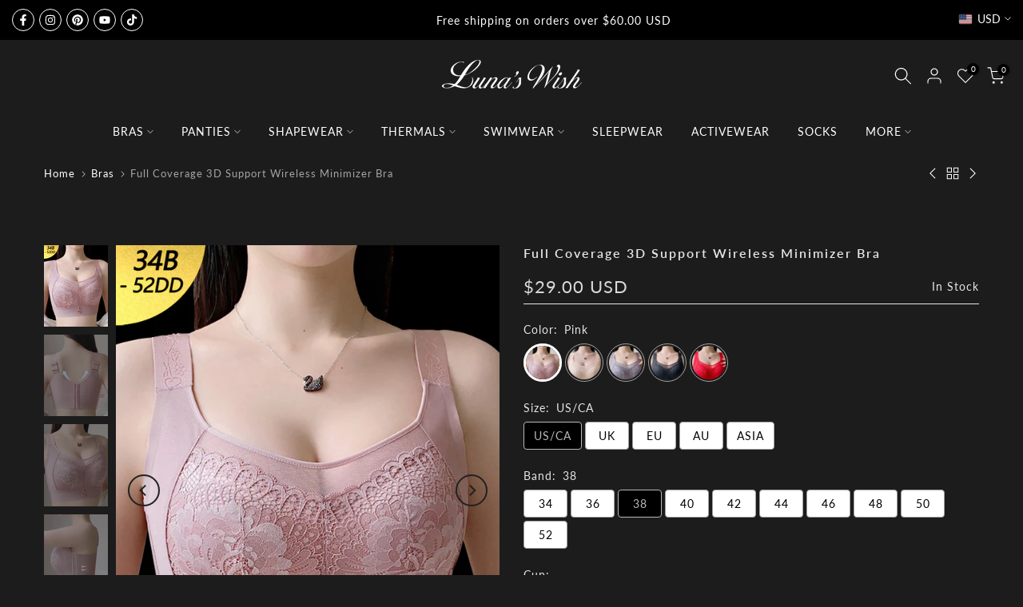

--- FILE ---
content_type: text/html; charset=utf-8
request_url: https://www.lunaswish.com/collections/bras/products/full-coverage-3d-support-wireless-minimizer-bra
body_size: 49166
content:
<!doctype html><html class="t4sp-theme t4s-wrapper__full_width rtl_false swatch_color_style_2 pr_border_style_1 pr_img_effect_2 enable_eff_img1_true badge_shape_2 css_for_wis_app_true shadow_round_img_false t4s-header__bottom is-remove-unavai-2 t4_compare_false t4s-cart-count-0 t4s-pr-ellipsis-true
 no-js" lang="en">
  <head>
    <meta charset="utf-8">
    <meta http-equiv="X-UA-Compatible" content="IE=edge">
    <meta name="viewport" content="width=device-width, initial-scale=1, height=device-height, minimum-scale=1.0, maximum-scale=1.0">
    <meta name="theme-color" content="#1c1c1c">
    <link rel="canonical" href="https://www.lunaswish.com/products/full-coverage-3d-support-wireless-minimizer-bra">
    <link rel="preconnect" href="https://cdn.shopify.com" crossorigin><link rel="shortcut icon" type="image/png" href="//www.lunaswish.com/cdn/shop/files/Lunaswish_Favicon.png?crop=center&height=32&v=1716370986&width=32"><link id="t4s-favico" rel="apple-touch-icon-precomposed" type="image/png" sizes="152x152" href="//www.lunaswish.com/cdn/shop/files/Lunaswish_Favicon.png?crop=center&height=152&v=1716370986&width=152"><link rel="preconnect" href="https://fonts.shopifycdn.com" crossorigin><title>Full Coverage 3D Support Wireless Minimizer Bra | Luna&#39;s Wish</title>
    <meta name="description" content=" This bra features a wire-free design for a comfortable wearing experience while offering noticeable push- up effects to make large breasts appear smaller, boosting confidence. The back beauty design enhances back contours and prevents back bulges. The soft and comfortable fabric ensures comfort during extended wear, suitable for daily wear or special occasions. "><meta name="keywords" content="Full Coverage 3D Support Wireless Minimizer Bra, Luna&#39;s Wish, www.lunaswish.com"/><meta name="author" content="Luna&#39;s Wish">

<meta property="og:site_name" content="Luna&#39;s Wish">
<meta property="og:url" content="https://www.lunaswish.com/products/full-coverage-3d-support-wireless-minimizer-bra">
<meta property="og:title" content="Full Coverage 3D Support Wireless Minimizer Bra | Luna&#39;s Wish">
<meta property="og:type" content="product">
<meta property="og:description" content=" This bra features a wire-free design for a comfortable wearing experience while offering noticeable push- up effects to make large breasts appear smaller, boosting confidence. The back beauty design enhances back contours and prevents back bulges. The soft and comfortable fabric ensures comfort during extended wear, suitable for daily wear or special occasions. "><meta property="og:image" content="http://www.lunaswish.com/cdn/shop/files/b80ae13e82b83bbbc826883fd70787e6_820e699e-0839-4d56-99b8-25a438a30d33.png?v=1745491246">
  <meta property="og:image:secure_url" content="https://www.lunaswish.com/cdn/shop/files/b80ae13e82b83bbbc826883fd70787e6_820e699e-0839-4d56-99b8-25a438a30d33.png?v=1745491246">
  <meta property="og:image:width" content="750">
  <meta property="og:image:height" content="1000"><meta property="og:price:amount" content="29.00">
  <meta property="og:price:currency" content="USD"><meta name="twitter:card" content="summary_large_image">
<meta name="twitter:title" content="Full Coverage 3D Support Wireless Minimizer Bra | Luna&#39;s Wish">
<meta name="twitter:description" content=" This bra features a wire-free design for a comfortable wearing experience while offering noticeable push- up effects to make large breasts appear smaller, boosting confidence. The back beauty design enhances back contours and prevents back bulges. The soft and comfortable fabric ensures comfort during extended wear, suitable for daily wear or special occasions. "><script src="//www.lunaswish.com/cdn/shop/t/62/assets/lazysizes.min.js?v=10584584933744123821715929326" async="async"></script>
    <script src="//www.lunaswish.com/cdn/shop/t/62/assets/global.min.js?v=4393933175034925681715929325" defer="defer"></script>
    <script>window.performance && window.performance.mark && window.performance.mark('shopify.content_for_header.start');</script><meta name="facebook-domain-verification" content="i7eqwoocn5q9k0qdvow9z3tq6jjba9">
<meta id="shopify-digital-wallet" name="shopify-digital-wallet" content="/7986970677/digital_wallets/dialog">
<meta name="shopify-checkout-api-token" content="21c20c59706ac92ff8e81965871ec416">
<meta id="in-context-paypal-metadata" data-shop-id="7986970677" data-venmo-supported="false" data-environment="production" data-locale="en_US" data-paypal-v4="true" data-currency="USD">
<link rel="alternate" type="application/json+oembed" href="https://www.lunaswish.com/products/full-coverage-3d-support-wireless-minimizer-bra.oembed">
<script async="async" src="/checkouts/internal/preloads.js?locale=en-US"></script>
<script id="shopify-features" type="application/json">{"accessToken":"21c20c59706ac92ff8e81965871ec416","betas":["rich-media-storefront-analytics"],"domain":"www.lunaswish.com","predictiveSearch":true,"shopId":7986970677,"locale":"en"}</script>
<script>var Shopify = Shopify || {};
Shopify.shop = "lunas-wish.myshopify.com";
Shopify.locale = "en";
Shopify.currency = {"active":"USD","rate":"1.0"};
Shopify.country = "US";
Shopify.theme = {"name":"240520-Version 6.2.2","id":133845581994,"schema_name":"Gecko","schema_version":"6.2.2","theme_store_id":null,"role":"main"};
Shopify.theme.handle = "null";
Shopify.theme.style = {"id":null,"handle":null};
Shopify.cdnHost = "www.lunaswish.com/cdn";
Shopify.routes = Shopify.routes || {};
Shopify.routes.root = "/";</script>
<script type="module">!function(o){(o.Shopify=o.Shopify||{}).modules=!0}(window);</script>
<script>!function(o){function n(){var o=[];function n(){o.push(Array.prototype.slice.apply(arguments))}return n.q=o,n}var t=o.Shopify=o.Shopify||{};t.loadFeatures=n(),t.autoloadFeatures=n()}(window);</script>
<script id="shop-js-analytics" type="application/json">{"pageType":"product"}</script>
<script defer="defer" async type="module" src="//www.lunaswish.com/cdn/shopifycloud/shop-js/modules/v2/client.init-shop-cart-sync_BT-GjEfc.en.esm.js"></script>
<script defer="defer" async type="module" src="//www.lunaswish.com/cdn/shopifycloud/shop-js/modules/v2/chunk.common_D58fp_Oc.esm.js"></script>
<script defer="defer" async type="module" src="//www.lunaswish.com/cdn/shopifycloud/shop-js/modules/v2/chunk.modal_xMitdFEc.esm.js"></script>
<script type="module">
  await import("//www.lunaswish.com/cdn/shopifycloud/shop-js/modules/v2/client.init-shop-cart-sync_BT-GjEfc.en.esm.js");
await import("//www.lunaswish.com/cdn/shopifycloud/shop-js/modules/v2/chunk.common_D58fp_Oc.esm.js");
await import("//www.lunaswish.com/cdn/shopifycloud/shop-js/modules/v2/chunk.modal_xMitdFEc.esm.js");

  window.Shopify.SignInWithShop?.initShopCartSync?.({"fedCMEnabled":true,"windoidEnabled":true});

</script>
<script>(function() {
  var isLoaded = false;
  function asyncLoad() {
    if (isLoaded) return;
    isLoaded = true;
    var urls = ["https:\/\/app.kiwisizing.com\/web\/js\/dist\/kiwiSizing\/plugin\/SizingPlugin.prod.js?v=330\u0026shop=lunas-wish.myshopify.com","\/\/cdn.shopify.com\/proxy\/1ef0f5c6897bb9adc2226c0186944062b37effa2d2628077ea130eb8021ec372\/obscure-escarpment-2240.herokuapp.com\/js\/best_custom_product_options.js?shop=lunas-wish.myshopify.com\u0026sp-cache-control=cHVibGljLCBtYXgtYWdlPTkwMA","https:\/\/loox.io\/widget\/VJWnVhLFyv\/loox.1608108998183.js?shop=lunas-wish.myshopify.com","https:\/\/d1639lhkj5l89m.cloudfront.net\/js\/storefront\/uppromote.js?shop=lunas-wish.myshopify.com","https:\/\/cdn.richpanel.com\/js\/richpanel_shopify_script.js?appClientId=lunaswish4831\u0026tenantId=lunaswish483\u0026shop=lunas-wish.myshopify.com\u0026shop=lunas-wish.myshopify.com","https:\/\/omnisnippet1.com\/platforms\/shopify.js?source=scriptTag\u0026v=2025-05-15T12\u0026shop=lunas-wish.myshopify.com"];
    for (var i = 0; i < urls.length; i++) {
      var s = document.createElement('script');
      s.type = 'text/javascript';
      s.async = true;
      s.src = urls[i];
      var x = document.getElementsByTagName('script')[0];
      x.parentNode.insertBefore(s, x);
    }
  };
  if(window.attachEvent) {
    window.attachEvent('onload', asyncLoad);
  } else {
    window.addEventListener('load', asyncLoad, false);
  }
})();</script>
<script id="__st">var __st={"a":7986970677,"offset":28800,"reqid":"eb0ca6dd-8824-480f-b132-2597e865f017-1769067794","pageurl":"www.lunaswish.com\/collections\/bras\/products\/full-coverage-3d-support-wireless-minimizer-bra","u":"15e22bc75fd9","p":"product","rtyp":"product","rid":7865116262570};</script>
<script>window.ShopifyPaypalV4VisibilityTracking = true;</script>
<script id="captcha-bootstrap">!function(){'use strict';const t='contact',e='account',n='new_comment',o=[[t,t],['blogs',n],['comments',n],[t,'customer']],c=[[e,'customer_login'],[e,'guest_login'],[e,'recover_customer_password'],[e,'create_customer']],r=t=>t.map((([t,e])=>`form[action*='/${t}']:not([data-nocaptcha='true']) input[name='form_type'][value='${e}']`)).join(','),a=t=>()=>t?[...document.querySelectorAll(t)].map((t=>t.form)):[];function s(){const t=[...o],e=r(t);return a(e)}const i='password',u='form_key',d=['recaptcha-v3-token','g-recaptcha-response','h-captcha-response',i],f=()=>{try{return window.sessionStorage}catch{return}},m='__shopify_v',_=t=>t.elements[u];function p(t,e,n=!1){try{const o=window.sessionStorage,c=JSON.parse(o.getItem(e)),{data:r}=function(t){const{data:e,action:n}=t;return t[m]||n?{data:e,action:n}:{data:t,action:n}}(c);for(const[e,n]of Object.entries(r))t.elements[e]&&(t.elements[e].value=n);n&&o.removeItem(e)}catch(o){console.error('form repopulation failed',{error:o})}}const l='form_type',E='cptcha';function T(t){t.dataset[E]=!0}const w=window,h=w.document,L='Shopify',v='ce_forms',y='captcha';let A=!1;((t,e)=>{const n=(g='f06e6c50-85a8-45c8-87d0-21a2b65856fe',I='https://cdn.shopify.com/shopifycloud/storefront-forms-hcaptcha/ce_storefront_forms_captcha_hcaptcha.v1.5.2.iife.js',D={infoText:'Protected by hCaptcha',privacyText:'Privacy',termsText:'Terms'},(t,e,n)=>{const o=w[L][v],c=o.bindForm;if(c)return c(t,g,e,D).then(n);var r;o.q.push([[t,g,e,D],n]),r=I,A||(h.body.append(Object.assign(h.createElement('script'),{id:'captcha-provider',async:!0,src:r})),A=!0)});var g,I,D;w[L]=w[L]||{},w[L][v]=w[L][v]||{},w[L][v].q=[],w[L][y]=w[L][y]||{},w[L][y].protect=function(t,e){n(t,void 0,e),T(t)},Object.freeze(w[L][y]),function(t,e,n,w,h,L){const[v,y,A,g]=function(t,e,n){const i=e?o:[],u=t?c:[],d=[...i,...u],f=r(d),m=r(i),_=r(d.filter((([t,e])=>n.includes(e))));return[a(f),a(m),a(_),s()]}(w,h,L),I=t=>{const e=t.target;return e instanceof HTMLFormElement?e:e&&e.form},D=t=>v().includes(t);t.addEventListener('submit',(t=>{const e=I(t);if(!e)return;const n=D(e)&&!e.dataset.hcaptchaBound&&!e.dataset.recaptchaBound,o=_(e),c=g().includes(e)&&(!o||!o.value);(n||c)&&t.preventDefault(),c&&!n&&(function(t){try{if(!f())return;!function(t){const e=f();if(!e)return;const n=_(t);if(!n)return;const o=n.value;o&&e.removeItem(o)}(t);const e=Array.from(Array(32),(()=>Math.random().toString(36)[2])).join('');!function(t,e){_(t)||t.append(Object.assign(document.createElement('input'),{type:'hidden',name:u})),t.elements[u].value=e}(t,e),function(t,e){const n=f();if(!n)return;const o=[...t.querySelectorAll(`input[type='${i}']`)].map((({name:t})=>t)),c=[...d,...o],r={};for(const[a,s]of new FormData(t).entries())c.includes(a)||(r[a]=s);n.setItem(e,JSON.stringify({[m]:1,action:t.action,data:r}))}(t,e)}catch(e){console.error('failed to persist form',e)}}(e),e.submit())}));const S=(t,e)=>{t&&!t.dataset[E]&&(n(t,e.some((e=>e===t))),T(t))};for(const o of['focusin','change'])t.addEventListener(o,(t=>{const e=I(t);D(e)&&S(e,y())}));const B=e.get('form_key'),M=e.get(l),P=B&&M;t.addEventListener('DOMContentLoaded',(()=>{const t=y();if(P)for(const e of t)e.elements[l].value===M&&p(e,B);[...new Set([...A(),...v().filter((t=>'true'===t.dataset.shopifyCaptcha))])].forEach((e=>S(e,t)))}))}(h,new URLSearchParams(w.location.search),n,t,e,['guest_login'])})(!0,!0)}();</script>
<script integrity="sha256-4kQ18oKyAcykRKYeNunJcIwy7WH5gtpwJnB7kiuLZ1E=" data-source-attribution="shopify.loadfeatures" defer="defer" src="//www.lunaswish.com/cdn/shopifycloud/storefront/assets/storefront/load_feature-a0a9edcb.js" crossorigin="anonymous"></script>
<script data-source-attribution="shopify.dynamic_checkout.dynamic.init">var Shopify=Shopify||{};Shopify.PaymentButton=Shopify.PaymentButton||{isStorefrontPortableWallets:!0,init:function(){window.Shopify.PaymentButton.init=function(){};var t=document.createElement("script");t.src="https://www.lunaswish.com/cdn/shopifycloud/portable-wallets/latest/portable-wallets.en.js",t.type="module",document.head.appendChild(t)}};
</script>
<script data-source-attribution="shopify.dynamic_checkout.buyer_consent">
  function portableWalletsHideBuyerConsent(e){var t=document.getElementById("shopify-buyer-consent"),n=document.getElementById("shopify-subscription-policy-button");t&&n&&(t.classList.add("hidden"),t.setAttribute("aria-hidden","true"),n.removeEventListener("click",e))}function portableWalletsShowBuyerConsent(e){var t=document.getElementById("shopify-buyer-consent"),n=document.getElementById("shopify-subscription-policy-button");t&&n&&(t.classList.remove("hidden"),t.removeAttribute("aria-hidden"),n.addEventListener("click",e))}window.Shopify?.PaymentButton&&(window.Shopify.PaymentButton.hideBuyerConsent=portableWalletsHideBuyerConsent,window.Shopify.PaymentButton.showBuyerConsent=portableWalletsShowBuyerConsent);
</script>
<script>
  function portableWalletsCleanup(e){e&&e.src&&console.error("Failed to load portable wallets script "+e.src);var t=document.querySelectorAll("shopify-accelerated-checkout .shopify-payment-button__skeleton, shopify-accelerated-checkout-cart .wallet-cart-button__skeleton"),e=document.getElementById("shopify-buyer-consent");for(let e=0;e<t.length;e++)t[e].remove();e&&e.remove()}function portableWalletsNotLoadedAsModule(e){e instanceof ErrorEvent&&"string"==typeof e.message&&e.message.includes("import.meta")&&"string"==typeof e.filename&&e.filename.includes("portable-wallets")&&(window.removeEventListener("error",portableWalletsNotLoadedAsModule),window.Shopify.PaymentButton.failedToLoad=e,"loading"===document.readyState?document.addEventListener("DOMContentLoaded",window.Shopify.PaymentButton.init):window.Shopify.PaymentButton.init())}window.addEventListener("error",portableWalletsNotLoadedAsModule);
</script>

<script type="module" src="https://www.lunaswish.com/cdn/shopifycloud/portable-wallets/latest/portable-wallets.en.js" onError="portableWalletsCleanup(this)" crossorigin="anonymous"></script>
<script nomodule>
  document.addEventListener("DOMContentLoaded", portableWalletsCleanup);
</script>

<script id='scb4127' type='text/javascript' async='' src='https://www.lunaswish.com/cdn/shopifycloud/privacy-banner/storefront-banner.js'></script><link id="shopify-accelerated-checkout-styles" rel="stylesheet" media="screen" href="https://www.lunaswish.com/cdn/shopifycloud/portable-wallets/latest/accelerated-checkout-backwards-compat.css" crossorigin="anonymous">
<style id="shopify-accelerated-checkout-cart">
        #shopify-buyer-consent {
  margin-top: 1em;
  display: inline-block;
  width: 100%;
}

#shopify-buyer-consent.hidden {
  display: none;
}

#shopify-subscription-policy-button {
  background: none;
  border: none;
  padding: 0;
  text-decoration: underline;
  font-size: inherit;
  cursor: pointer;
}

#shopify-subscription-policy-button::before {
  box-shadow: none;
}

      </style>

<script>window.performance && window.performance.mark && window.performance.mark('shopify.content_for_header.end');</script>
<link rel="preload" as="font" href="//www.lunaswish.com/cdn/fonts/lato/lato_n4.c3b93d431f0091c8be23185e15c9d1fee1e971c5.woff2" type="font/woff2" crossorigin><link rel="preload" as="font" href="//www.lunaswish.com/cdn/fonts/lato/lato_n4.c3b93d431f0091c8be23185e15c9d1fee1e971c5.woff2" type="font/woff2" crossorigin><link rel="preload" as="font" href="//www.lunaswish.com/cdn/fonts/lato/lato_n4.c3b93d431f0091c8be23185e15c9d1fee1e971c5.woff2" type="font/woff2" crossorigin><link href="//www.lunaswish.com/cdn/shop/t/62/assets/t4s-base.css?v=117752612218522743601715929326" rel="stylesheet" type="text/css" media="all" /><style data-shopify>@font-face {
  font-family: Lato;
  font-weight: 100;
  font-style: normal;
  font-display: swap;
  src: url("//www.lunaswish.com/cdn/fonts/lato/lato_n1.28c16a27f5f7a3fc1b44cb5df6b7bbb1852b715f.woff2") format("woff2"),
       url("//www.lunaswish.com/cdn/fonts/lato/lato_n1.bf54aec592a20656da3762a257204a332a144371.woff") format("woff");
}
@font-face {
  font-family: Lato;
  font-weight: 100;
  font-style: italic;
  font-display: swap;
  src: url("//www.lunaswish.com/cdn/fonts/lato/lato_i1.7bae706c3055a9cfa69fabb03533e7e5b18e888e.woff2") format("woff2"),
       url("//www.lunaswish.com/cdn/fonts/lato/lato_i1.f39e8bd3aa97d6b2bb1070b1d52c9bb63a31665c.woff") format("woff");
}
@font-face {
  font-family: Lato;
  font-weight: 200;
  font-style: normal;
  font-display: swap;
  src: url("//www.lunaswish.com/cdn/fonts/lato/lato_n2.d3ec9be21518bcdf2a22ab36eee9669513493c4c.woff2") format("woff2"),
       url("//www.lunaswish.com/cdn/fonts/lato/lato_n2.ea69695eeeaafa62f86ca30d0e63a24495bbf8b2.woff") format("woff");
}
@font-face {
  font-family: Lato;
  font-weight: 200;
  font-style: italic;
  font-display: swap;
  src: url("//www.lunaswish.com/cdn/fonts/lato/lato_i2.a02473c17b81f0d35f555310c68494b53c1db22c.woff2") format("woff2"),
       url("//www.lunaswish.com/cdn/fonts/lato/lato_i2.bf63b58543c5622e6e8e8bf424e787a0d07a1d3b.woff") format("woff");
}
@font-face {
  font-family: Lato;
  font-weight: 300;
  font-style: normal;
  font-display: swap;
  src: url("//www.lunaswish.com/cdn/fonts/lato/lato_n3.a7080ececf6191f1dd5b0cb021691ca9b855c876.woff2") format("woff2"),
       url("//www.lunaswish.com/cdn/fonts/lato/lato_n3.61e34b2ff7341f66543eb08e8c47eef9e1cde558.woff") format("woff");
}
@font-face {
  font-family: Lato;
  font-weight: 300;
  font-style: italic;
  font-display: swap;
  src: url("//www.lunaswish.com/cdn/fonts/lato/lato_i3.d6f478a3beb94baebd09d08550010692d0969f6e.woff2") format("woff2"),
       url("//www.lunaswish.com/cdn/fonts/lato/lato_i3.881ba892942c15b0c0c25c0b311d6481b5311015.woff") format("woff");
}
@font-face {
  font-family: Lato;
  font-weight: 400;
  font-style: normal;
  font-display: swap;
  src: url("//www.lunaswish.com/cdn/fonts/lato/lato_n4.c3b93d431f0091c8be23185e15c9d1fee1e971c5.woff2") format("woff2"),
       url("//www.lunaswish.com/cdn/fonts/lato/lato_n4.d5c00c781efb195594fd2fd4ad04f7882949e327.woff") format("woff");
}
@font-face {
  font-family: Lato;
  font-weight: 400;
  font-style: italic;
  font-display: swap;
  src: url("//www.lunaswish.com/cdn/fonts/lato/lato_i4.09c847adc47c2fefc3368f2e241a3712168bc4b6.woff2") format("woff2"),
       url("//www.lunaswish.com/cdn/fonts/lato/lato_i4.3c7d9eb6c1b0a2bf62d892c3ee4582b016d0f30c.woff") format("woff");
}
@font-face {
  font-family: Lato;
  font-weight: 500;
  font-style: normal;
  font-display: swap;
  src: url("//www.lunaswish.com/cdn/fonts/lato/lato_n5.b2fec044fbe05725e71d90882e5f3b21dae2efbd.woff2") format("woff2"),
       url("//www.lunaswish.com/cdn/fonts/lato/lato_n5.f25a9a5c73ff9372e69074488f99e8ac702b5447.woff") format("woff");
}
@font-face {
  font-family: Lato;
  font-weight: 500;
  font-style: italic;
  font-display: swap;
  src: url("//www.lunaswish.com/cdn/fonts/lato/lato_i5.9501f9e8a9e09e142687495e156dec167f6a3ea3.woff2") format("woff2"),
       url("//www.lunaswish.com/cdn/fonts/lato/lato_i5.eca6cbf1aa9c70cc6dbfed0353a2f57e5065c864.woff") format("woff");
}
@font-face {
  font-family: Lato;
  font-weight: 600;
  font-style: normal;
  font-display: swap;
  src: url("//www.lunaswish.com/cdn/fonts/lato/lato_n6.38d0e3b23b74a60f769c51d1df73fac96c580d59.woff2") format("woff2"),
       url("//www.lunaswish.com/cdn/fonts/lato/lato_n6.3365366161bdcc36a3f97cfbb23954d8c4bf4079.woff") format("woff");
}
@font-face {
  font-family: Lato;
  font-weight: 600;
  font-style: italic;
  font-display: swap;
  src: url("//www.lunaswish.com/cdn/fonts/lato/lato_i6.ab357ee5069e0603c2899b31e2b8ae84c4a42a48.woff2") format("woff2"),
       url("//www.lunaswish.com/cdn/fonts/lato/lato_i6.3164fed79d7d987c1390528781c7c2f59ac7a746.woff") format("woff");
}
@font-face {
  font-family: Lato;
  font-weight: 700;
  font-style: normal;
  font-display: swap;
  src: url("//www.lunaswish.com/cdn/fonts/lato/lato_n7.900f219bc7337bc57a7a2151983f0a4a4d9d5dcf.woff2") format("woff2"),
       url("//www.lunaswish.com/cdn/fonts/lato/lato_n7.a55c60751adcc35be7c4f8a0313f9698598612ee.woff") format("woff");
}
@font-face {
  font-family: Lato;
  font-weight: 700;
  font-style: italic;
  font-display: swap;
  src: url("//www.lunaswish.com/cdn/fonts/lato/lato_i7.16ba75868b37083a879b8dd9f2be44e067dfbf92.woff2") format("woff2"),
       url("//www.lunaswish.com/cdn/fonts/lato/lato_i7.4c07c2b3b7e64ab516aa2f2081d2bb0366b9dce8.woff") format("woff");
}
@font-face {
  font-family: Lato;
  font-weight: 800;
  font-style: normal;
  font-display: swap;
  src: url("//www.lunaswish.com/cdn/fonts/lato/lato_n8.1117b90add05215dbc8fbc91c5f9d67872eb3fb3.woff2") format("woff2"),
       url("//www.lunaswish.com/cdn/fonts/lato/lato_n8.6bcabf8485cf657fec14e0a6e1af25cf01733df7.woff") format("woff");
}
@font-face {
  font-family: Lato;
  font-weight: 800;
  font-style: italic;
  font-display: swap;
  src: url("//www.lunaswish.com/cdn/fonts/lato/lato_i8.4d2c12d355a86eb483d3b325d9435954953e78ce.woff2") format("woff2"),
       url("//www.lunaswish.com/cdn/fonts/lato/lato_i8.dfb9decc8a927a5ae9791c4f5ab804f0fccd721e.woff") format("woff");
}
@font-face {
  font-family: Lato;
  font-weight: 900;
  font-style: normal;
  font-display: swap;
  src: url("//www.lunaswish.com/cdn/fonts/lato/lato_n9.6b37f725167d36932c6742a5a697fd238a2d2552.woff2") format("woff2"),
       url("//www.lunaswish.com/cdn/fonts/lato/lato_n9.1cafbd384242b7df7c9ef4584ba41746d006e6bb.woff") format("woff");
}
@font-face {
  font-family: Lato;
  font-weight: 900;
  font-style: italic;
  font-display: swap;
  src: url("//www.lunaswish.com/cdn/fonts/lato/lato_i9.81fefe39825210091b52da4fd46ce2285adf73ed.woff2") format("woff2"),
       url("//www.lunaswish.com/cdn/fonts/lato/lato_i9.98de207fbcee2a48648720d568be3014a7d07fa5.woff") format("woff");
}
@font-face {
  font-family: Montserrat;
  font-weight: 100;
  font-style: normal;
  font-display: swap;
  src: url("//www.lunaswish.com/cdn/fonts/montserrat/montserrat_n1.2f0714cbd41857ba00d5d4fafdce92c40aadb8e6.woff2") format("woff2"),
       url("//www.lunaswish.com/cdn/fonts/montserrat/montserrat_n1.7bec1bf4c4d0f77c37dc95cf9616413eceba9082.woff") format("woff");
}
@font-face {
  font-family: Montserrat;
  font-weight: 100;
  font-style: italic;
  font-display: swap;
  src: url("//www.lunaswish.com/cdn/fonts/montserrat/montserrat_i1.9b40a9d3a0c01d36941e389cd64a63103055c80e.woff2") format("woff2"),
       url("//www.lunaswish.com/cdn/fonts/montserrat/montserrat_i1.27282f568267f77d06827c3bb45844a9294ff8e0.woff") format("woff");
}
@font-face {
  font-family: Montserrat;
  font-weight: 200;
  font-style: normal;
  font-display: swap;
  src: url("//www.lunaswish.com/cdn/fonts/montserrat/montserrat_n2.6158a4b6474a580592572fe30f04d0efe5adcbe8.woff2") format("woff2"),
       url("//www.lunaswish.com/cdn/fonts/montserrat/montserrat_n2.e4b01871223c147c2b91e7b86462152be4d7b524.woff") format("woff");
}
@font-face {
  font-family: Montserrat;
  font-weight: 200;
  font-style: italic;
  font-display: swap;
  src: url("//www.lunaswish.com/cdn/fonts/montserrat/montserrat_i2.5730ba22f49757bb096a20e8b70292fedd438b32.woff2") format("woff2"),
       url("//www.lunaswish.com/cdn/fonts/montserrat/montserrat_i2.45104f5e6fca2e96f092a38f7a4b9da22e34dbbb.woff") format("woff");
}
@font-face {
  font-family: Montserrat;
  font-weight: 300;
  font-style: normal;
  font-display: swap;
  src: url("//www.lunaswish.com/cdn/fonts/montserrat/montserrat_n3.29e699231893fd243e1620595067294bb067ba2a.woff2") format("woff2"),
       url("//www.lunaswish.com/cdn/fonts/montserrat/montserrat_n3.64ed56f012a53c08a49d49bd7e0c8d2f46119150.woff") format("woff");
}
@font-face {
  font-family: Montserrat;
  font-weight: 300;
  font-style: italic;
  font-display: swap;
  src: url("//www.lunaswish.com/cdn/fonts/montserrat/montserrat_i3.9cfee8ab0b9b229ed9a7652dff7d786e45a01df2.woff2") format("woff2"),
       url("//www.lunaswish.com/cdn/fonts/montserrat/montserrat_i3.68df04ba4494b4612ed6f9bf46b6c06246fa2fa4.woff") format("woff");
}
@font-face {
  font-family: Montserrat;
  font-weight: 400;
  font-style: normal;
  font-display: swap;
  src: url("//www.lunaswish.com/cdn/fonts/montserrat/montserrat_n4.81949fa0ac9fd2021e16436151e8eaa539321637.woff2") format("woff2"),
       url("//www.lunaswish.com/cdn/fonts/montserrat/montserrat_n4.a6c632ca7b62da89c3594789ba828388aac693fe.woff") format("woff");
}
@font-face {
  font-family: Montserrat;
  font-weight: 400;
  font-style: italic;
  font-display: swap;
  src: url("//www.lunaswish.com/cdn/fonts/montserrat/montserrat_i4.5a4ea298b4789e064f62a29aafc18d41f09ae59b.woff2") format("woff2"),
       url("//www.lunaswish.com/cdn/fonts/montserrat/montserrat_i4.072b5869c5e0ed5b9d2021e4c2af132e16681ad2.woff") format("woff");
}
@font-face {
  font-family: Montserrat;
  font-weight: 500;
  font-style: normal;
  font-display: swap;
  src: url("//www.lunaswish.com/cdn/fonts/montserrat/montserrat_n5.07ef3781d9c78c8b93c98419da7ad4fbeebb6635.woff2") format("woff2"),
       url("//www.lunaswish.com/cdn/fonts/montserrat/montserrat_n5.adf9b4bd8b0e4f55a0b203cdd84512667e0d5e4d.woff") format("woff");
}
@font-face {
  font-family: Montserrat;
  font-weight: 500;
  font-style: italic;
  font-display: swap;
  src: url("//www.lunaswish.com/cdn/fonts/montserrat/montserrat_i5.d3a783eb0cc26f2fda1e99d1dfec3ebaea1dc164.woff2") format("woff2"),
       url("//www.lunaswish.com/cdn/fonts/montserrat/montserrat_i5.76d414ea3d56bb79ef992a9c62dce2e9063bc062.woff") format("woff");
}
@font-face {
  font-family: Montserrat;
  font-weight: 600;
  font-style: normal;
  font-display: swap;
  src: url("//www.lunaswish.com/cdn/fonts/montserrat/montserrat_n6.1326b3e84230700ef15b3a29fb520639977513e0.woff2") format("woff2"),
       url("//www.lunaswish.com/cdn/fonts/montserrat/montserrat_n6.652f051080eb14192330daceed8cd53dfdc5ead9.woff") format("woff");
}
@font-face {
  font-family: Montserrat;
  font-weight: 600;
  font-style: italic;
  font-display: swap;
  src: url("//www.lunaswish.com/cdn/fonts/montserrat/montserrat_i6.e90155dd2f004112a61c0322d66d1f59dadfa84b.woff2") format("woff2"),
       url("//www.lunaswish.com/cdn/fonts/montserrat/montserrat_i6.41470518d8e9d7f1bcdd29a447c2397e5393943f.woff") format("woff");
}
@font-face {
  font-family: Montserrat;
  font-weight: 700;
  font-style: normal;
  font-display: swap;
  src: url("//www.lunaswish.com/cdn/fonts/montserrat/montserrat_n7.3c434e22befd5c18a6b4afadb1e3d77c128c7939.woff2") format("woff2"),
       url("//www.lunaswish.com/cdn/fonts/montserrat/montserrat_n7.5d9fa6e2cae713c8fb539a9876489d86207fe957.woff") format("woff");
}
@font-face {
  font-family: Montserrat;
  font-weight: 700;
  font-style: italic;
  font-display: swap;
  src: url("//www.lunaswish.com/cdn/fonts/montserrat/montserrat_i7.a0d4a463df4f146567d871890ffb3c80408e7732.woff2") format("woff2"),
       url("//www.lunaswish.com/cdn/fonts/montserrat/montserrat_i7.f6ec9f2a0681acc6f8152c40921d2a4d2e1a2c78.woff") format("woff");
}
@font-face {
  font-family: Montserrat;
  font-weight: 800;
  font-style: normal;
  font-display: swap;
  src: url("//www.lunaswish.com/cdn/fonts/montserrat/montserrat_n8.853056e398b4dadf6838423edb7abaa02f651554.woff2") format("woff2"),
       url("//www.lunaswish.com/cdn/fonts/montserrat/montserrat_n8.9201aba6104751e1b3e48577a5a739fc14862200.woff") format("woff");
}
@font-face {
  font-family: Montserrat;
  font-weight: 800;
  font-style: italic;
  font-display: swap;
  src: url("//www.lunaswish.com/cdn/fonts/montserrat/montserrat_i8.b5b703476aa25307888d32fbbb26f33913f79842.woff2") format("woff2"),
       url("//www.lunaswish.com/cdn/fonts/montserrat/montserrat_i8.1037a8c7c9042232c15d221799b18df65709cdd0.woff") format("woff");
}
@font-face {
  font-family: Montserrat;
  font-weight: 900;
  font-style: normal;
  font-display: swap;
  src: url("//www.lunaswish.com/cdn/fonts/montserrat/montserrat_n9.680ded1be351aa3bf3b3650ac5f6df485af8a07c.woff2") format("woff2"),
       url("//www.lunaswish.com/cdn/fonts/montserrat/montserrat_n9.0cc5aaeff26ef35c23b69a061997d78c9697a382.woff") format("woff");
}
@font-face {
  font-family: Montserrat;
  font-weight: 900;
  font-style: italic;
  font-display: swap;
  src: url("//www.lunaswish.com/cdn/fonts/montserrat/montserrat_i9.cd566e55c5982a3a39b3949665a79c881e095b14.woff2") format("woff2"),
       url("//www.lunaswish.com/cdn/fonts/montserrat/montserrat_i9.b18527943b7f5bc1488b82e39deb595a73d3e645.woff") format("woff");
}
@font-face {
  font-family: "Libre Baskerville";
  font-weight: 400;
  font-style: normal;
  font-display: swap;
  src: url("//www.lunaswish.com/cdn/fonts/libre_baskerville/librebaskerville_n4.2ec9ee517e3ce28d5f1e6c6e75efd8a97e59c189.woff2") format("woff2"),
       url("//www.lunaswish.com/cdn/fonts/libre_baskerville/librebaskerville_n4.323789551b85098885c8eccedfb1bd8f25f56007.woff") format("woff");
}
:root {
      
      /* CSS Variables */
    --wrapper-mw      : 1420px;
    --font-family-1   : Lato, sans-serif;;
    --font-family-2   : Montserrat, sans-serif;;
    --font-family-3   : "Libre Baskerville", serif;;
    --font-body-family   : Lato, sans-serif;;
    --font-heading-family: Montserrat, sans-serif;;
    
    
    --t4s-success-color       : #428445;
    --t4s-success-color-rgb   : 66, 132, 69;
    --t4s-warning-color       : #e0b252;
    --t4s-warning-color-rgb   : 224, 178, 82;
    --t4s-error-color         : #EB001B;
    --t4s-error-color-rgb     : 235, 0, 27;
    --t4s-light-color         : #ffffff;
    --t4s-dark-color          : #222222;
    --t4s-highlight-color     : #ec0101;
    --t4s-tooltip-background  : #daa676;
    --t4s-tooltip-color       : #fff;
    --primary-sw-color        : #383838;
    --primary-sw-color-rgb    : 56, 56, 56;
    --border-sw-color         : #ddd;
    --secondary-sw-color      : #ffffff;
    --sale-price-color        : #ec0101;
    --primary-price-color     : #e6e6e6;
    --secondary-price-color   : #e6e6e6;
    
    --t4s-body-background     : #1c1c1c;
    --text-color              : #e6e6e6;
    --text-color-rgb          : 230, 230, 230;
    --heading-color           : #e6e6e6;
    --accent-color            : #daa676;
    --accent-color-rgb        : 218, 166, 118;
    --accent-color-darken     : #ca7f3a;
    --accent-color-hover      : var(--accent-color-darken);
    --secondary-color         : #e6e6e6;
    --secondary-color-rgb     : 230, 230, 230;
    --link-color              : #e6e6e6;
    --link-color-hover        : #daa676;
    --border-color            : #e6e6e6;
    --border-color-rgb        : 230, 230, 230;
    --border-primary-color    : #ffffff;
    --button-background       : #e6e6e6;
    --button-color            : #e6e6e6;
    --button-background-hover : #daa676;
    --button-color-hover      : #fff;

    --btn-radius              : 0px;
    --other-radius            : 0px;

    --sale-badge-background    : #f68e56;
    --sale-badge-color         : #fff;
    --new-badge-background     : #109533;
    --new-badge-color          : #fff;
    --preorder-badge-background: #0774d7;
    --preorder-badge-color     : #fff;
    --soldout-badge-background : #999999;
    --soldout-badge-color      : #fff;
    --custom-badge-background  : #00A500;
    --custom-badge-color       : #fff;/* Shopify related variables */
    --payment-terms-background-color: ;
    
    --lz-background: #f5f5f5;
    --lz-img: url("//www.lunaswish.com/cdn/shop/t/62/assets/t4s_loader.svg?v=131033121650210252331715930921");}

  html {
    font-size: 62.5%;
    height: 100%;
  }

  body {
    overflow-x: hidden;
    margin: 0;
    font-size:14px;
    letter-spacing: 1px;
    color: var(--text-color);
    font-family: var(--font-body-family);
    line-height: 1.7;
    font-weight: 400;
    -webkit-font-smoothing: auto;
    -moz-osx-font-smoothing: auto;
    background-color: var(--t4s-body-background);
  }
  
  /*
  @media screen and (min-width: 750px) {
    body {
      font-size: 1.6rem;
    }
  }
  */

  h1, h2, h3, h4, h5, h6, .t4s_as_title {
    color: var(--heading-color);
    font-family: var(--font-heading-family);
    line-height: 1.4;
    font-weight: 400;
    letter-spacing: 2px;
  }
  h1 { font-size: 37px }
  h2 { font-size: 29px }
  h3 { font-size: 23px }
  h4 { font-size: 18px }
  h5 { font-size: 17px }
  h6 { font-size: 15.5px }
  a,.t4s_as_link {
    /* font-family: var(--font-link-family); */
    color: var(--link-color);
  }
  button,
  input,
  optgroup,
  select,
  textarea {
    border-color: var(--border-color);
  }
  .t4s_as_button,
  button,
  input[type="button"]:not(.t4s-btn),
  input[type="reset"],
  input[type="submit"]:not(.t4s-btn) {
    font-family: var(--font-button-family);
    color: var(--button-color);
    background-color: var(--button-background);
    border-color: var(--button-background);
  }
  
  .t4s-cp,.t4s-color-accent { color : var(--accent-color) }.t4s-ct,.t4s-color-text { color : var(--text-color) }.t4s-ch,.t4ss-color-heading { color : var(--heading-color) }.t4s-csecondary { color : var(--secondary-color) }
  
  .t4s-fnt-fm-1 {
    font-family: var(--font-family-1) !important;
  }
  .t4s-fnt-fm-2 {
    font-family: var(--font-family-2) !important;
  }
  .t4s-fnt-fm-3 {
    font-family: var(--font-family-3) !important;
  }
  .t4s-cr {
    color: var(--t4s-highlight-color);
  }
  .t4s-price__sale { color: var(--primary-price-color); }@media (-moz-touch-enabled: 0), (hover: hover) and (min-width: 1025px){
    a:hover,.t4s_as_link:hover {
      color: var(--link-color-hover);
    }
    .t4s_as_button:hover,
      button:hover,
      input[type="button"]:not(.t4s-btn):hover, 
      input[type="reset"]:hover,
      input[type="submit"]:not(.t4s-btn):hover  {
      color: var(--button-color-hover);
      background-color: var(--button-background-hover);
      border-color: var(--button-background-hover);
    }
  }
  .t4s-fix-overflow.t4s-row { max-width: 100vw;margin-left: auto;margin-right: auto;}.lazyloadt4s-opt {opacity: 1 !important;transition: opacity 0s, transform 1s !important;}.t4s-d-block {display: block;}.t4s-d-none {display: none;}@media (min-width: 768px) {.t4s-d-md-block {display: block;}.t4s-d-md-none {display: none; }}@media (min-width: 1025px) {.t4s-d-lg-block {display: block;}.t4s-d-lg-none {display: none; }}</style><script>
  const isBehaviorSmooth = 'scrollBehavior' in document.documentElement.style && getComputedStyle(document.documentElement).scrollBehavior === 'smooth';
  const t4sXMLHttpRequest = window.XMLHttpRequest, documentElementT4s = document.documentElement; documentElementT4s.className = documentElementT4s.className.replace('no-js', 'js');function loadImageT4s(_this) { _this.classList.add('lazyloadt4sed')};(function() { const matchMediaHoverT4s = (window.matchMedia('(-moz-touch-enabled: 1), (hover: none)')).matches; documentElementT4s.className += ((window.CSS && window.CSS.supports('(position: sticky) or (position: -webkit-sticky)')) ? ' t4sp-sticky' : ' t4sp-no-sticky'); documentElementT4s.className += matchMediaHoverT4s ? ' t4sp-no-hover' : ' t4sp-hover'; window.onpageshow = function() { if (performance.navigation.type === 2) {document.dispatchEvent(new CustomEvent('cart:refresh'))} }; if (!matchMediaHoverT4s && window.width > 1024) { document.addEventListener('mousemove', function(evt) { documentElementT4s.classList.replace('t4sp-no-hover','t4sp-hover'); document.dispatchEvent(new CustomEvent('theme:hover')); }, {once : true} ); } }());</script><link rel="stylesheet" href="//www.lunaswish.com/cdn/shop/t/62/assets/ecomrise-colors.css?v=111603181540343972631715929325" media="print" onload="this.media='all'"><!-- BEGIN app block: shopify://apps/vo-product-options/blocks/embed-block/430cbd7b-bd20-4c16-ba41-db6f4c645164 --><script>var bcpo_product={"id":7865116262570,"title":"Full Coverage 3D Support Wireless Minimizer Bra","handle":"full-coverage-3d-support-wireless-minimizer-bra","description":" This bra features a wire-free design for a comfortable wearing experience while offering noticeable push- up effects to make large breasts appear smaller, boosting confidence. The back beauty design enhances back contours and prevents back bulges. The soft and comfortable fabric ensures comfort during extended wear, suitable for daily wear or special occasions. \u003cbr\u003e\n        \n\u003cul\u003e\n\t\u003cli\u003e80% Polyester, 20% Spandex\u003c\/li\u003e\n\t\u003cli\u003eHook and Eye Closure\u003c\/li\u003e\n\t\u003cli\u003eSupport Type: Wireless\u003c\/li\u003e\n\t\u003cli\u003eBra Type: Side Support Bra, Minimizer Bra\u003c\/li\u003e\n\t\u003cli\u003eDesign Element: Lace, Mesh, Solid color\u003c\/li\u003e\n\t\u003cli\u003eShoulder Straps Type: Wide(1.18inches\/3cm), Adjustable\u003c\/li\u003e\n\t\u003cli\u003eEnhance Back Beauty: Enhances back contours, preventing back bulges.\u003c\/li\u003e\n\t\u003cli\u003ePrevent Sagging: Provides support, preventing breast sagging.\u003c\/li\u003e\n\t\u003cli\u003ePrevent Side Bulges: Prevents side bulges, shaping perfect breast curves.\u003c\/li\u003e\n\u003c\/ul\u003e\n","published_at":"2023-09-15T15:36:07+08:00","created_at":"2023-09-15T15:36:07+08:00","vendor":"Luna's Wish","type":"W-Bras","tags":["$0-$30","34\/75","36\/80","38\/85","40\/90","42\/95","44\/100","46\/105","48\/110","50\/115","52\/120","B","Black","C","D","DD\/E","Minimizer Bras","Nude","Pink","Polyester","Purple","Red","Side Support Bras","Wireless Bras"],"price":2900,"price_min":2900,"price_max":2900,"available":true,"price_varies":false,"compare_at_price":0,"compare_at_price_min":0,"compare_at_price_max":0,"compare_at_price_varies":false,"variants":[{"id":45079924867242,"title":"Pink","option1":"Pink","option2":null,"option3":null,"sku":"SKU02053-Pink","requires_shipping":true,"taxable":true,"featured_image":{"id":36767259066538,"product_id":7865116262570,"position":5,"created_at":"2023-09-15T15:56:53+08:00","updated_at":"2025-04-24T18:40:46+08:00","alt":null,"width":750,"height":1000,"src":"\/\/www.lunaswish.com\/cdn\/shop\/files\/1_11_9397e48b-7d59-407c-81cf-1260587bc72e.jpg?v=1745491246","variant_ids":[45079924867242]},"available":true,"name":"Full Coverage 3D Support Wireless Minimizer Bra - Pink","public_title":"Pink","options":["Pink"],"price":2900,"weight":200,"compare_at_price":0,"inventory_management":"shopify","barcode":null,"featured_media":{"alt":null,"id":29469513318570,"position":5,"preview_image":{"aspect_ratio":0.75,"height":1000,"width":750,"src":"\/\/www.lunaswish.com\/cdn\/shop\/files\/1_11_9397e48b-7d59-407c-81cf-1260587bc72e.jpg?v=1745491246"}},"requires_selling_plan":false,"selling_plan_allocations":[]},{"id":45079924900010,"title":"Nude","option1":"Nude","option2":null,"option3":null,"sku":"SKU02053-Nude","requires_shipping":true,"taxable":true,"featured_image":{"id":36767258968234,"product_id":7865116262570,"position":6,"created_at":"2023-09-15T15:56:52+08:00","updated_at":"2025-04-24T18:40:46+08:00","alt":null,"width":750,"height":1000,"src":"\/\/www.lunaswish.com\/cdn\/shop\/files\/1_2_2f8fde19-fe84-41ea-8b25-98e67b8662d3.jpg?v=1745491246","variant_ids":[45079924900010]},"available":true,"name":"Full Coverage 3D Support Wireless Minimizer Bra - Nude","public_title":"Nude","options":["Nude"],"price":2900,"weight":200,"compare_at_price":0,"inventory_management":"shopify","barcode":null,"featured_media":{"alt":null,"id":29469513089194,"position":6,"preview_image":{"aspect_ratio":0.75,"height":1000,"width":750,"src":"\/\/www.lunaswish.com\/cdn\/shop\/files\/1_2_2f8fde19-fe84-41ea-8b25-98e67b8662d3.jpg?v=1745491246"}},"requires_selling_plan":false,"selling_plan_allocations":[]},{"id":45079924932778,"title":"Purple","option1":"Purple","option2":null,"option3":null,"sku":"SKU02053-Purple","requires_shipping":true,"taxable":true,"featured_image":{"id":36767258902698,"product_id":7865116262570,"position":7,"created_at":"2023-09-15T15:56:52+08:00","updated_at":"2025-04-24T18:40:47+08:00","alt":null,"width":750,"height":1000,"src":"\/\/www.lunaswish.com\/cdn\/shop\/files\/1_3_ef55208f-242d-4f2c-9577-611d9d0fc3ad.jpg?v=1745491247","variant_ids":[45079924932778]},"available":true,"name":"Full Coverage 3D Support Wireless Minimizer Bra - Purple","public_title":"Purple","options":["Purple"],"price":2900,"weight":200,"compare_at_price":0,"inventory_management":"shopify","barcode":null,"featured_media":{"alt":null,"id":29469513121962,"position":7,"preview_image":{"aspect_ratio":0.75,"height":1000,"width":750,"src":"\/\/www.lunaswish.com\/cdn\/shop\/files\/1_3_ef55208f-242d-4f2c-9577-611d9d0fc3ad.jpg?v=1745491247"}},"requires_selling_plan":false,"selling_plan_allocations":[]},{"id":45079924965546,"title":"Black","option1":"Black","option2":null,"option3":null,"sku":"SKU02053-Black","requires_shipping":true,"taxable":true,"featured_image":{"id":36767259164842,"product_id":7865116262570,"position":8,"created_at":"2023-09-15T15:56:53+08:00","updated_at":"2025-04-24T18:40:47+08:00","alt":null,"width":750,"height":1000,"src":"\/\/www.lunaswish.com\/cdn\/shop\/files\/1_4_ffc5c9cf-0af0-48af-ad68-2a0f76e31dcf.jpg?v=1745491247","variant_ids":[45079924965546]},"available":true,"name":"Full Coverage 3D Support Wireless Minimizer Bra - Black","public_title":"Black","options":["Black"],"price":2900,"weight":200,"compare_at_price":0,"inventory_management":"shopify","barcode":null,"featured_media":{"alt":null,"id":29469513154730,"position":8,"preview_image":{"aspect_ratio":0.75,"height":1000,"width":750,"src":"\/\/www.lunaswish.com\/cdn\/shop\/files\/1_4_ffc5c9cf-0af0-48af-ad68-2a0f76e31dcf.jpg?v=1745491247"}},"requires_selling_plan":false,"selling_plan_allocations":[]},{"id":45079925031082,"title":"Red","option1":"Red","option2":null,"option3":null,"sku":"SKU02053-Red","requires_shipping":true,"taxable":true,"featured_image":{"id":36767258804394,"product_id":7865116262570,"position":9,"created_at":"2023-09-15T15:56:53+08:00","updated_at":"2025-04-24T18:40:47+08:00","alt":null,"width":750,"height":1000,"src":"\/\/www.lunaswish.com\/cdn\/shop\/files\/1_5_e34eadee-905a-4b39-b6c4-43ab9640ed4a.jpg?v=1745491247","variant_ids":[45079925031082]},"available":true,"name":"Full Coverage 3D Support Wireless Minimizer Bra - Red","public_title":"Red","options":["Red"],"price":2900,"weight":200,"compare_at_price":0,"inventory_management":"shopify","barcode":null,"featured_media":{"alt":null,"id":29469513187498,"position":9,"preview_image":{"aspect_ratio":0.75,"height":1000,"width":750,"src":"\/\/www.lunaswish.com\/cdn\/shop\/files\/1_5_e34eadee-905a-4b39-b6c4-43ab9640ed4a.jpg?v=1745491247"}},"requires_selling_plan":false,"selling_plan_allocations":[]}],"images":["\/\/www.lunaswish.com\/cdn\/shop\/files\/b80ae13e82b83bbbc826883fd70787e6_820e699e-0839-4d56-99b8-25a438a30d33.png?v=1745491246","\/\/www.lunaswish.com\/cdn\/shop\/files\/1_9_28eb7b72-1b80-4c32-a67a-3f6faa4493c1.jpg?v=1745491246","\/\/www.lunaswish.com\/cdn\/shop\/files\/1_10_353509b8-6d67-4fb1-b4db-77bf35934f32.jpg?v=1745491246","\/\/www.lunaswish.com\/cdn\/shop\/files\/1_17_204cf2df-800b-44c1-86b4-2200f9607a58.jpg?v=1745491246","\/\/www.lunaswish.com\/cdn\/shop\/files\/1_11_9397e48b-7d59-407c-81cf-1260587bc72e.jpg?v=1745491246","\/\/www.lunaswish.com\/cdn\/shop\/files\/1_2_2f8fde19-fe84-41ea-8b25-98e67b8662d3.jpg?v=1745491246","\/\/www.lunaswish.com\/cdn\/shop\/files\/1_3_ef55208f-242d-4f2c-9577-611d9d0fc3ad.jpg?v=1745491247","\/\/www.lunaswish.com\/cdn\/shop\/files\/1_4_ffc5c9cf-0af0-48af-ad68-2a0f76e31dcf.jpg?v=1745491247","\/\/www.lunaswish.com\/cdn\/shop\/files\/1_5_e34eadee-905a-4b39-b6c4-43ab9640ed4a.jpg?v=1745491247","\/\/www.lunaswish.com\/cdn\/shop\/files\/1_19_9afe2fc5-8934-4fcc-be42-69a33acf3e32.jpg?v=1745491247","\/\/www.lunaswish.com\/cdn\/shop\/files\/1_20_ca0d645c-0c19-4ec9-a29d-8de8bb30d028.jpg?v=1745491247","\/\/www.lunaswish.com\/cdn\/shop\/files\/1_6_19048baa-3495-4f7d-9cf9-887efe8d9de1.jpg?v=1745491247","\/\/www.lunaswish.com\/cdn\/shop\/files\/1_7_945f370a-59c1-44a7-aa5a-e0b8d5666467.jpg?v=1745491247","\/\/www.lunaswish.com\/cdn\/shop\/files\/1_8_95a4a726-480f-4cde-82f1-de90aefe0de0.jpg?v=1745491247","\/\/www.lunaswish.com\/cdn\/shop\/files\/1_16_6338eeb2-a143-4501-802f-446f4bfd6640.jpg?v=1745491247","\/\/www.lunaswish.com\/cdn\/shop\/files\/1_18_68a50fbe-f0ad-455b-a572-b2ad34cb12d6.jpg?v=1745491247","\/\/www.lunaswish.com\/cdn\/shop\/files\/1_7a35b928-9c93-44ad-93b3-0aefe89c01d0.png?v=1745491247","\/\/www.lunaswish.com\/cdn\/shop\/files\/2_bdb4b1fc-a295-4d8d-96ed-7037479ad19f.png?v=1745491248","\/\/www.lunaswish.com\/cdn\/shop\/files\/3_8df7d712-9149-4d29-ab1a-541cb11a9b6a.png?v=1745491248","\/\/www.lunaswish.com\/cdn\/shop\/files\/4_e110ee14-0bb5-4d78-8309-3c9771f6218f.png?v=1745491248"],"featured_image":"\/\/www.lunaswish.com\/cdn\/shop\/files\/b80ae13e82b83bbbc826883fd70787e6_820e699e-0839-4d56-99b8-25a438a30d33.png?v=1745491246","options":["Color"],"media":[{"alt":null,"id":29469439361194,"position":1,"preview_image":{"aspect_ratio":0.75,"height":1000,"width":750,"src":"\/\/www.lunaswish.com\/cdn\/shop\/files\/b80ae13e82b83bbbc826883fd70787e6_820e699e-0839-4d56-99b8-25a438a30d33.png?v=1745491246"},"aspect_ratio":0.75,"height":1000,"media_type":"image","src":"\/\/www.lunaswish.com\/cdn\/shop\/files\/b80ae13e82b83bbbc826883fd70787e6_820e699e-0839-4d56-99b8-25a438a30d33.png?v=1745491246","width":750},{"alt":null,"id":29469513220266,"position":2,"preview_image":{"aspect_ratio":0.75,"height":1000,"width":750,"src":"\/\/www.lunaswish.com\/cdn\/shop\/files\/1_9_28eb7b72-1b80-4c32-a67a-3f6faa4493c1.jpg?v=1745491246"},"aspect_ratio":0.75,"height":1000,"media_type":"image","src":"\/\/www.lunaswish.com\/cdn\/shop\/files\/1_9_28eb7b72-1b80-4c32-a67a-3f6faa4493c1.jpg?v=1745491246","width":750},{"alt":null,"id":29469513253034,"position":3,"preview_image":{"aspect_ratio":0.75,"height":1000,"width":750,"src":"\/\/www.lunaswish.com\/cdn\/shop\/files\/1_10_353509b8-6d67-4fb1-b4db-77bf35934f32.jpg?v=1745491246"},"aspect_ratio":0.75,"height":1000,"media_type":"image","src":"\/\/www.lunaswish.com\/cdn\/shop\/files\/1_10_353509b8-6d67-4fb1-b4db-77bf35934f32.jpg?v=1745491246","width":750},{"alt":null,"id":29469513384106,"position":4,"preview_image":{"aspect_ratio":0.75,"height":1000,"width":750,"src":"\/\/www.lunaswish.com\/cdn\/shop\/files\/1_17_204cf2df-800b-44c1-86b4-2200f9607a58.jpg?v=1745491246"},"aspect_ratio":0.75,"height":1000,"media_type":"image","src":"\/\/www.lunaswish.com\/cdn\/shop\/files\/1_17_204cf2df-800b-44c1-86b4-2200f9607a58.jpg?v=1745491246","width":750},{"alt":null,"id":29469513318570,"position":5,"preview_image":{"aspect_ratio":0.75,"height":1000,"width":750,"src":"\/\/www.lunaswish.com\/cdn\/shop\/files\/1_11_9397e48b-7d59-407c-81cf-1260587bc72e.jpg?v=1745491246"},"aspect_ratio":0.75,"height":1000,"media_type":"image","src":"\/\/www.lunaswish.com\/cdn\/shop\/files\/1_11_9397e48b-7d59-407c-81cf-1260587bc72e.jpg?v=1745491246","width":750},{"alt":null,"id":29469513089194,"position":6,"preview_image":{"aspect_ratio":0.75,"height":1000,"width":750,"src":"\/\/www.lunaswish.com\/cdn\/shop\/files\/1_2_2f8fde19-fe84-41ea-8b25-98e67b8662d3.jpg?v=1745491246"},"aspect_ratio":0.75,"height":1000,"media_type":"image","src":"\/\/www.lunaswish.com\/cdn\/shop\/files\/1_2_2f8fde19-fe84-41ea-8b25-98e67b8662d3.jpg?v=1745491246","width":750},{"alt":null,"id":29469513121962,"position":7,"preview_image":{"aspect_ratio":0.75,"height":1000,"width":750,"src":"\/\/www.lunaswish.com\/cdn\/shop\/files\/1_3_ef55208f-242d-4f2c-9577-611d9d0fc3ad.jpg?v=1745491247"},"aspect_ratio":0.75,"height":1000,"media_type":"image","src":"\/\/www.lunaswish.com\/cdn\/shop\/files\/1_3_ef55208f-242d-4f2c-9577-611d9d0fc3ad.jpg?v=1745491247","width":750},{"alt":null,"id":29469513154730,"position":8,"preview_image":{"aspect_ratio":0.75,"height":1000,"width":750,"src":"\/\/www.lunaswish.com\/cdn\/shop\/files\/1_4_ffc5c9cf-0af0-48af-ad68-2a0f76e31dcf.jpg?v=1745491247"},"aspect_ratio":0.75,"height":1000,"media_type":"image","src":"\/\/www.lunaswish.com\/cdn\/shop\/files\/1_4_ffc5c9cf-0af0-48af-ad68-2a0f76e31dcf.jpg?v=1745491247","width":750},{"alt":null,"id":29469513187498,"position":9,"preview_image":{"aspect_ratio":0.75,"height":1000,"width":750,"src":"\/\/www.lunaswish.com\/cdn\/shop\/files\/1_5_e34eadee-905a-4b39-b6c4-43ab9640ed4a.jpg?v=1745491247"},"aspect_ratio":0.75,"height":1000,"media_type":"image","src":"\/\/www.lunaswish.com\/cdn\/shop\/files\/1_5_e34eadee-905a-4b39-b6c4-43ab9640ed4a.jpg?v=1745491247","width":750},{"alt":null,"id":29469513416874,"position":10,"preview_image":{"aspect_ratio":0.75,"height":1000,"width":750,"src":"\/\/www.lunaswish.com\/cdn\/shop\/files\/1_19_9afe2fc5-8934-4fcc-be42-69a33acf3e32.jpg?v=1745491247"},"aspect_ratio":0.75,"height":1000,"media_type":"image","src":"\/\/www.lunaswish.com\/cdn\/shop\/files\/1_19_9afe2fc5-8934-4fcc-be42-69a33acf3e32.jpg?v=1745491247","width":750},{"alt":null,"id":29469513449642,"position":11,"preview_image":{"aspect_ratio":0.75,"height":1000,"width":750,"src":"\/\/www.lunaswish.com\/cdn\/shop\/files\/1_20_ca0d645c-0c19-4ec9-a29d-8de8bb30d028.jpg?v=1745491247"},"aspect_ratio":0.75,"height":1000,"media_type":"image","src":"\/\/www.lunaswish.com\/cdn\/shop\/files\/1_20_ca0d645c-0c19-4ec9-a29d-8de8bb30d028.jpg?v=1745491247","width":750},{"alt":null,"id":29469517086890,"position":12,"preview_image":{"aspect_ratio":0.75,"height":1000,"width":750,"src":"\/\/www.lunaswish.com\/cdn\/shop\/files\/1_6_19048baa-3495-4f7d-9cf9-887efe8d9de1.jpg?v=1745491247"},"aspect_ratio":0.75,"height":1000,"media_type":"image","src":"\/\/www.lunaswish.com\/cdn\/shop\/files\/1_6_19048baa-3495-4f7d-9cf9-887efe8d9de1.jpg?v=1745491247","width":750},{"alt":null,"id":29469517119658,"position":13,"preview_image":{"aspect_ratio":0.75,"height":1000,"width":750,"src":"\/\/www.lunaswish.com\/cdn\/shop\/files\/1_7_945f370a-59c1-44a7-aa5a-e0b8d5666467.jpg?v=1745491247"},"aspect_ratio":0.75,"height":1000,"media_type":"image","src":"\/\/www.lunaswish.com\/cdn\/shop\/files\/1_7_945f370a-59c1-44a7-aa5a-e0b8d5666467.jpg?v=1745491247","width":750},{"alt":null,"id":29469517152426,"position":14,"preview_image":{"aspect_ratio":0.75,"height":1000,"width":750,"src":"\/\/www.lunaswish.com\/cdn\/shop\/files\/1_8_95a4a726-480f-4cde-82f1-de90aefe0de0.jpg?v=1745491247"},"aspect_ratio":0.75,"height":1000,"media_type":"image","src":"\/\/www.lunaswish.com\/cdn\/shop\/files\/1_8_95a4a726-480f-4cde-82f1-de90aefe0de0.jpg?v=1745491247","width":750},{"alt":null,"id":29469517185194,"position":15,"preview_image":{"aspect_ratio":0.75,"height":1000,"width":750,"src":"\/\/www.lunaswish.com\/cdn\/shop\/files\/1_16_6338eeb2-a143-4501-802f-446f4bfd6640.jpg?v=1745491247"},"aspect_ratio":0.75,"height":1000,"media_type":"image","src":"\/\/www.lunaswish.com\/cdn\/shop\/files\/1_16_6338eeb2-a143-4501-802f-446f4bfd6640.jpg?v=1745491247","width":750},{"alt":null,"id":29469517217962,"position":16,"preview_image":{"aspect_ratio":0.75,"height":1000,"width":750,"src":"\/\/www.lunaswish.com\/cdn\/shop\/files\/1_18_68a50fbe-f0ad-455b-a572-b2ad34cb12d6.jpg?v=1745491247"},"aspect_ratio":0.75,"height":1000,"media_type":"image","src":"\/\/www.lunaswish.com\/cdn\/shop\/files\/1_18_68a50fbe-f0ad-455b-a572-b2ad34cb12d6.jpg?v=1745491247","width":750},{"alt":null,"id":29469517250730,"position":17,"preview_image":{"aspect_ratio":0.75,"height":1000,"width":750,"src":"\/\/www.lunaswish.com\/cdn\/shop\/files\/1_7a35b928-9c93-44ad-93b3-0aefe89c01d0.png?v=1745491247"},"aspect_ratio":0.75,"height":1000,"media_type":"image","src":"\/\/www.lunaswish.com\/cdn\/shop\/files\/1_7a35b928-9c93-44ad-93b3-0aefe89c01d0.png?v=1745491247","width":750},{"alt":null,"id":29469517283498,"position":18,"preview_image":{"aspect_ratio":0.75,"height":1000,"width":750,"src":"\/\/www.lunaswish.com\/cdn\/shop\/files\/2_bdb4b1fc-a295-4d8d-96ed-7037479ad19f.png?v=1745491248"},"aspect_ratio":0.75,"height":1000,"media_type":"image","src":"\/\/www.lunaswish.com\/cdn\/shop\/files\/2_bdb4b1fc-a295-4d8d-96ed-7037479ad19f.png?v=1745491248","width":750},{"alt":null,"id":29469517316266,"position":19,"preview_image":{"aspect_ratio":0.75,"height":1000,"width":750,"src":"\/\/www.lunaswish.com\/cdn\/shop\/files\/3_8df7d712-9149-4d29-ab1a-541cb11a9b6a.png?v=1745491248"},"aspect_ratio":0.75,"height":1000,"media_type":"image","src":"\/\/www.lunaswish.com\/cdn\/shop\/files\/3_8df7d712-9149-4d29-ab1a-541cb11a9b6a.png?v=1745491248","width":750},{"alt":null,"id":29469524033706,"position":20,"preview_image":{"aspect_ratio":0.75,"height":1000,"width":750,"src":"\/\/www.lunaswish.com\/cdn\/shop\/files\/4_e110ee14-0bb5-4d78-8309-3c9771f6218f.png?v=1745491248"},"aspect_ratio":0.75,"height":1000,"media_type":"image","src":"\/\/www.lunaswish.com\/cdn\/shop\/files\/4_e110ee14-0bb5-4d78-8309-3c9771f6218f.png?v=1745491248","width":750},{"alt":null,"id":29469718675626,"position":21,"preview_image":{"aspect_ratio":0.75,"height":1000,"width":750,"src":"\/\/www.lunaswish.com\/cdn\/shop\/files\/preview_images\/1_11_206c01ef-2281-408a-80ea-2205be8643ef.jpg?v=1694766674"},"aspect_ratio":0.75,"duration":18860,"media_type":"video","sources":[{"format":"mp4","height":480,"mime_type":"video\/mp4","url":"\/\/www.lunaswish.com\/cdn\/shop\/videos\/c\/vp\/8f4e9040c25042f1bf2e6fc7166ca87f\/8f4e9040c25042f1bf2e6fc7166ca87f.SD-480p-1.5Mbps-18429617.mp4?v=0","width":360},{"format":"mp4","height":1080,"mime_type":"video\/mp4","url":"\/\/www.lunaswish.com\/cdn\/shop\/videos\/c\/vp\/8f4e9040c25042f1bf2e6fc7166ca87f\/8f4e9040c25042f1bf2e6fc7166ca87f.HD-1080p-7.2Mbps-18429617.mp4?v=0","width":810},{"format":"mp4","height":720,"mime_type":"video\/mp4","url":"\/\/www.lunaswish.com\/cdn\/shop\/videos\/c\/vp\/8f4e9040c25042f1bf2e6fc7166ca87f\/8f4e9040c25042f1bf2e6fc7166ca87f.HD-720p-4.5Mbps-18429617.mp4?v=0","width":540},{"format":"m3u8","height":1080,"mime_type":"application\/x-mpegURL","url":"\/\/www.lunaswish.com\/cdn\/shop\/videos\/c\/vp\/8f4e9040c25042f1bf2e6fc7166ca87f\/8f4e9040c25042f1bf2e6fc7166ca87f.m3u8?v=0","width":810}]}],"requires_selling_plan":false,"selling_plan_groups":[],"content":" This bra features a wire-free design for a comfortable wearing experience while offering noticeable push- up effects to make large breasts appear smaller, boosting confidence. The back beauty design enhances back contours and prevents back bulges. The soft and comfortable fabric ensures comfort during extended wear, suitable for daily wear or special occasions. \u003cbr\u003e\n        \n\u003cul\u003e\n\t\u003cli\u003e80% Polyester, 20% Spandex\u003c\/li\u003e\n\t\u003cli\u003eHook and Eye Closure\u003c\/li\u003e\n\t\u003cli\u003eSupport Type: Wireless\u003c\/li\u003e\n\t\u003cli\u003eBra Type: Side Support Bra, Minimizer Bra\u003c\/li\u003e\n\t\u003cli\u003eDesign Element: Lace, Mesh, Solid color\u003c\/li\u003e\n\t\u003cli\u003eShoulder Straps Type: Wide(1.18inches\/3cm), Adjustable\u003c\/li\u003e\n\t\u003cli\u003eEnhance Back Beauty: Enhances back contours, preventing back bulges.\u003c\/li\u003e\n\t\u003cli\u003ePrevent Sagging: Provides support, preventing breast sagging.\u003c\/li\u003e\n\t\u003cli\u003ePrevent Side Bulges: Prevents side bulges, shaping perfect breast curves.\u003c\/li\u003e\n\u003c\/ul\u003e\n"}; bcpo_product.options_with_values = [{"name":"Color","position":1,"values":["Pink","Nude","Purple","Black","Red"]}]; var bcpo_data={"product_id":"7865116262570","shopify_options":[{"type":"images","unique":"_ow82hsyid","values":[{"key":"Pink","value":"https://d17fzo7x83uajt.cloudfront.net/eyJidWNrZXQiOiJiY3BvIiwia2V5IjoibHVuYXMtd2lzaC5teXNob3BpZnkuY29tLzc4NjUxMTYyNjI1NzAtMTE5LmpwZyIsImVkaXRzIjp7InJlc2l6ZSI6eyJ3aWR0aCI6MjAwLCJmaXQiOiJjb250YWluIn19fQ=="},{"key":"Nude","value":"https://d17fzo7x83uajt.cloudfront.net/eyJidWNrZXQiOiJiY3BvIiwia2V5IjoibHVuYXMtd2lzaC5teXNob3BpZnkuY29tLzc4NjUxMTYyNjI1NzAtMTIuanBnIiwiZWRpdHMiOnsicmVzaXplIjp7IndpZHRoIjoyMDAsImZpdCI6ImNvbnRhaW4ifX19"},{"key":"Purple","value":"https://d17fzo7x83uajt.cloudfront.net/eyJidWNrZXQiOiJiY3BvIiwia2V5IjoibHVuYXMtd2lzaC5teXNob3BpZnkuY29tLzc4NjUxMTYyNjI1NzAtMTMuanBnIiwiZWRpdHMiOnsicmVzaXplIjp7IndpZHRoIjoyMDAsImZpdCI6ImNvbnRhaW4ifX19"},{"key":"Black","value":"https://d17fzo7x83uajt.cloudfront.net/eyJidWNrZXQiOiJiY3BvIiwia2V5IjoibHVuYXMtd2lzaC5teXNob3BpZnkuY29tLzc4NjUxMTYyNjI1NzAtMTQuanBnIiwiZWRpdHMiOnsicmVzaXplIjp7IndpZHRoIjoyMDAsImZpdCI6ImNvbnRhaW4ifX19"},{"key":"Red","value":"https://d17fzo7x83uajt.cloudfront.net/eyJidWNrZXQiOiJiY3BvIiwia2V5IjoibHVuYXMtd2lzaC5teXNob3BpZnkuY29tLzc4NjUxMTYyNjI1NzAtMTUuanBnIiwiZWRpdHMiOnsicmVzaXplIjp7IndpZHRoIjoyMDAsImZpdCI6ImNvbnRhaW4ifX19"}]}],"virtual_options":[{"title":"Size","type":"buttons","unique":"_z4cidgwez","preselect_value":"US/CA","conditional_option":"","conditional_value":"","multiselect_operator":"","multiselect_number":"","required":"on","values":[{"key":"US/CA","price":""},{"key":"UK","price":""},{"key":"EU","price":""},{"key":"AU","price":""},{"key":"ASIA","price":""}]},{"title":"Band","type":"buttons","unique":"_xh94xdkev","preselect_value":"38","conditional_option":"_z4cidgwez","conditional_value":"US/CA","multiselect_operator":"","multiselect_number":"","required":"on","values":[{"key":"34","price":""},{"key":"36","price":""},{"key":"38","price":""},{"key":"40","price":""},{"key":"42","price":""},{"key":"44","price":""},{"key":"46","price":""},{"key":"48","price":""},{"key":"50","price":""},{"key":"52","price":""}]},{"title":"Cup","type":"buttons","unique":"_l694ljctt","preselect_value":"","conditional_option":"_z4cidgwez","conditional_value":"US/CA","multiselect_operator":"","multiselect_number":"","required":"on","values":[{"key":"B","price":""},{"key":"C","price":""},{"key":"D","price":""},{"key":"DD","price":""}]},{"title":"Bandº","type":"buttons","unique":"_h3h1utkmv","preselect_value":"38","conditional_option":"_z4cidgwez","conditional_value":"UK","multiselect_operator":"","multiselect_number":"","required":"on","values":[{"key":"34","price":""},{"key":"36","price":""},{"key":"38","price":""},{"key":"40","price":""},{"key":"42","price":""},{"key":"44","price":""},{"key":"46","price":""},{"key":"48","price":""},{"key":"50","price":""},{"key":"52","price":""}]},{"title":"Cupº","type":"buttons","unique":"_1uwkkn0so","preselect_value":"","conditional_option":"_z4cidgwez","conditional_value":"UK","multiselect_operator":"","multiselect_number":"","required":"on","values":[{"key":"B","price":""},{"key":"C","price":""},{"key":"D","price":""},{"key":"DD","price":""}]},{"title":"Band¹","type":"buttons","unique":"_4usiyscwr","preselect_value":"85","conditional_option":"_z4cidgwez","conditional_value":"EU","multiselect_operator":"","multiselect_number":"","required":"on","values":[{"key":"75","price":""},{"key":"80","price":""},{"key":"85","price":""},{"key":"90","price":""},{"key":"95","price":""},{"key":"100","price":""},{"key":"105","price":""},{"key":"110","price":""},{"key":"115","price":""},{"key":"120","price":""}]},{"title":"Cup¹","type":"buttons","unique":"_36kdibkh9","preselect_value":"","conditional_option":"_z4cidgwez","conditional_value":"EU","multiselect_operator":"","multiselect_number":"","required":"on","values":[{"key":"B","price":""},{"key":"C","price":""},{"key":"D","price":""},{"key":"E","price":""}]},{"title":"Band²","type":"buttons","unique":"_f8eypc720","preselect_value":"16","conditional_option":"_z4cidgwez","conditional_value":"AU","multiselect_operator":"","multiselect_number":"","required":"on","values":[{"key":"12","price":""},{"key":"14","price":""},{"key":"16","price":""},{"key":"18","price":""},{"key":"20","price":""},{"key":"22","price":""},{"key":"24","price":""},{"key":"26","price":""},{"key":"28","price":""},{"key":"30","price":""}]},{"title":"Cup²","type":"buttons","unique":"_7p9jqut6i","preselect_value":"","conditional_option":"_z4cidgwez","conditional_value":"AU","multiselect_operator":"","multiselect_number":"","required":"on","values":[{"key":"B","price":""},{"key":"C","price":""},{"key":"D","price":""},{"key":"DD","price":""}]},{"title":"Band³","type":"buttons","unique":"_en08kvpj7","preselect_value":"85","conditional_option":"_z4cidgwez","conditional_value":"ASIA","multiselect_operator":"","multiselect_number":"","required":"on","values":[{"key":"75","price":""},{"key":"80","price":""},{"key":"85","price":""},{"key":"90","price":""},{"key":"95","price":""},{"key":"100","price":""},{"key":"105","price":""},{"key":"110","price":""},{"key":"115","price":""},{"key":"120","price":""}]},{"title":"Cup³","type":"buttons","unique":"_cvxcqlin6","preselect_value":"C","conditional_option":"_z4cidgwez","conditional_value":"ASIA","multiselect_operator":"","multiselect_number":"","required":"on","values":[{"key":"C","price":""},{"key":"D","price":""},{"key":"E","price":""}]},{"title":"To ensure you pick the right size, we suggest you leave your underbust&bust measurements here","type":"text","unique":"_b31r3vhjz","conditional_option":"","conditional_value":"","maxlength":"70","values":[{"key":"","price":""}]}]}; var bcpo_settings=bcpo_settings || {"fallback":"default","auto_select":"on","load_main_image":"on","replaceImage":"off","border_style":"round","tooltips":"show","sold_out_style":"transparent","theme":"dark","jumbo_colors":"off","jumbo_images":"off","circle_swatches":"on","inventory_style":"amazon","override_ajax":"off","add_price_addons":"off","theme2":"on","money_format2":"<span class=money>${{amount}} USD</span>","money_format_without_currency":"<span class=money>${{amount}}</span>","show_currency":"off","file_upload_warning":"off","global_auto_image_options":"","global_color_options":"","global_colors":[{"key":"","value":"ecf42f"}]};var inventory_quantity = [];inventory_quantity.push(257);inventory_quantity.push(215);inventory_quantity.push(248);inventory_quantity.push(232);inventory_quantity.push(290);if(bcpo_product) { for (var i = 0; i < bcpo_product.variants.length; i += 1) { bcpo_product.variants[i].inventory_quantity = inventory_quantity[i]; }}window.bcpo = window.bcpo || {}; bcpo.cart = {"note":null,"attributes":{},"original_total_price":0,"total_price":0,"total_discount":0,"total_weight":0.0,"item_count":0,"items":[],"requires_shipping":false,"currency":"USD","items_subtotal_price":0,"cart_level_discount_applications":[],"checkout_charge_amount":0}; bcpo.ogFormData = FormData; bcpo.money_with_currency_format = "\u003cspan class=money\u003e${{amount}} USD\u003c\/span\u003e";bcpo.money_format = "\u003cspan class=money\u003e${{amount}}\u003c\/span\u003e"; if (bcpo_settings) { bcpo_settings.shop_currency = "USD";} else { var bcpo_settings = {shop_currency: "USD" }; }</script>


<!-- END app block --><!-- BEGIN app block: shopify://apps/ecomrise-upsell-bundle/blocks/app-embed/acb8bab5-decc-4989-8fb5-41075963cdef --><meta id="er-bundle-script" content="https://cdn.shopify.com/extensions/019bd59f-0611-7e07-8724-6ef050c905c5/ecomrise-upsell-bundle-178/assets/product_bundles.js">
<meta id="er-bundle-css" content="https://cdn.shopify.com/extensions/019bd59f-0611-7e07-8724-6ef050c905c5/ecomrise-upsell-bundle-178/assets/product_bundles.css">
<meta id="er-cart-upsell-script" content="https://cdn.shopify.com/extensions/019bd59f-0611-7e07-8724-6ef050c905c5/ecomrise-upsell-bundle-178/assets/cart_upsell.js">
<meta id="er-cart-upsell-css" content="https://cdn.shopify.com/extensions/019bd59f-0611-7e07-8724-6ef050c905c5/ecomrise-upsell-bundle-178/assets/cart_upsell.css">

<script>
	window.EComRise = window.EComRise || {};

	(function() {
		this.enableEmbed = true;
		this.installed_apps = {
			'volume_discounts' :false,
			'product_bundles' :false,
			'cart_upsell' : true,
			'buyx_gety' :true,
			'shoppable_video' :false,
		}
		this.shop = this.shop || {};
		this.shop.analytics =false;
		this.shop.permissions ={"sale_notification_limit":100000,"bundles_limit_order":{"limit":100000,"type":"limit"},"volume_limit_order":{"limit":100000,"type":"limit"}};
		this.shop.plan = 1;
		this.settings = this.settings || {};
		this.settings.baseUrl = '/';
		this.data = {};this.money_format = "\u003cspan class=money\u003e${{amount}}\u003c\/span\u003e";
		this.money_with_currency_format = "\u003cspan class=money\u003e${{amount}} USD\u003c\/span\u003e";
		this.currencyCodeEnabled = true;
		this.formatMoney = function(t, e) {
				const money_format = this.currencyCodeEnabled ? this.money_with_currency_format : this.money_format
				function n(t, e) {
						return void 0 === t ? e : t
				}
				function o(t, e, o, i) {
						if (e = n(e, 2),
						o = n(o, ","),
						i = n(i, "."),
						isNaN(t) || null == t)
								return 0;
						var r = (t = (t / 100).toFixed(e)).split(".");
						return r[0].replace(/(\d)(?=(\d\d\d)+(?!\d))/g, "$1" + o) + (r[1] ? i + r[1] : "")
				}
				"string" == typeof t && (t = t.replace(".", ""));
				var i = ""
				, r = /\{\{\s*(\w+)\s*\}\}/
				, a = e || money_format;
				switch (a.match(r)[1]) {
				case "amount":
						i = o(t, 2);
						break;
				case "amount_no_decimals":
						i = o(t, 0);
						break;
				case "amount_with_comma_separator":
						i = o(t, 2, ".", ",");
						break;
				case "amount_with_space_separator":
						i = o(t, 2, " ", ",");
						break;
				case "amount_with_period_and_space_separator":
						i = o(t, 2, " ", ".");
						break;
				case "amount_no_decimals_with_comma_separator":
						i = o(t, 0, ".", ",");
						break;
				case "amount_no_decimals_with_space_separator":
						i = o(t, 0, " ");
						break;
				case "amount_with_apostrophe_separator":
						i = o(t, 2, "'", ".")
				}
				return a.replace(r, i)
		};
		if(window.Shopify && window.Shopify.designMode && window.top && window.top.opener){
        window.addEventListener("load", function(){
            window.top.opener.postMessage({
                action: "ecomrise:loaded",
            }, "*");
        });
    }}.bind(window.EComRise)());

document.addEventListener('DOMContentLoaded', function() {
	(async function() {
		const scripts = [];
		function addScriptIfEnabled(condition, scriptConfigs) {
				if (condition) {
						scripts.push(...scriptConfigs);
				}
		}if (scripts.length) {
				try {
						const asyncLoad = scripts.map(s => loadScript(s.el.content, s.id, s.type));
						await Promise.all(asyncLoad);
				} catch (error) {
						console.error('Error loading scripts:', error);
				}
		}

		async function loadScript(src, id, type = "script") {
				return new Promise((resolve, reject) => {
						const existingScript = document.getElementById(`${type}${id}`);

						if (existingScript) {
								resolve();
								return;
						}

						const script = document.createElement(type === 'script' ? 'script' : 'link');

						if (type === "script") {
								script.src = src;
								script.type = 'text/javascript';
						} else {
								script.href = src;
								script.rel = "stylesheet";
						}

						script.id = `${type}${id}`;
						script.onerror = (error) => reject(new Error(`Failed to load ${type}: ${src}`));

						if (type === 'script') {
								script.onload = () => {
										replaceEmbeddedBundles();
										resolve();
								};
						} else {
								script.onload = resolve;
						}

						document.head.appendChild(script);
				});
		}

		function replaceEmbeddedBundles() {
				const embeds = document.querySelectorAll(".er-bundle-element-embed");
				embeds.forEach(function (embed) {
						const id = embed.dataset.id;
						if (!id) return;

						const bundle = document.createElement("er-product-bundle");
						bundle.setAttribute("data-bundle-id", id);
						embed.outerHTML = bundle.outerHTML;
				});
		}
		})();})
</script>

<!-- END app block --><!-- BEGIN app block: shopify://apps/simprosys-google-shopping-feed/blocks/core_settings_block/1f0b859e-9fa6-4007-97e8-4513aff5ff3b --><!-- BEGIN: GSF App Core Tags & Scripts by Simprosys Google Shopping Feed -->

    <!-- BEGIN app snippet: gsf_verification_code -->


    <meta name="p:domain_verify" content="ced8dc4b6c6885a91c665052dccb9af4" />

<!-- END app snippet -->









<!-- END: GSF App Core Tags & Scripts by Simprosys Google Shopping Feed -->
<!-- END app block --><!-- BEGIN app block: shopify://apps/uppromote-affiliate/blocks/customer-referral/64c32457-930d-4cb9-9641-e24c0d9cf1f4 --><link rel="preload" href="https://cdn.shopify.com/extensions/019be3ca-b096-7794-a07a-cc1297362ed9/app-108/assets/customer-referral.css" as="style" onload="this.onload=null;this.rel='stylesheet'">
<script>
  document.addEventListener("DOMContentLoaded", function () {
    const params = new URLSearchParams(window.location.search);
    if (params.has('sca_ref') || params.has('sca_crp')) {
      document.body.setAttribute('is-affiliate-link', '');
    }
  });
</script>


<!-- END app block --><script src="https://cdn.shopify.com/extensions/019bd967-c562-7ddb-90ed-985db7100bf5/best-custom-product-options-414/assets/best_custom_product_options.js" type="text/javascript" defer="defer"></script>
<link href="https://cdn.shopify.com/extensions/019bd967-c562-7ddb-90ed-985db7100bf5/best-custom-product-options-414/assets/bcpo-front.css" rel="stylesheet" type="text/css" media="all">
<script src="https://cdn.shopify.com/extensions/019bd59f-0611-7e07-8724-6ef050c905c5/ecomrise-upsell-bundle-178/assets/ecomrise.js" type="text/javascript" defer="defer"></script>
<link href="https://cdn.shopify.com/extensions/019bd59f-0611-7e07-8724-6ef050c905c5/ecomrise-upsell-bundle-178/assets/ecomrise.css" rel="stylesheet" type="text/css" media="all">
<script src="https://cdn.shopify.com/extensions/019be3ca-b096-7794-a07a-cc1297362ed9/app-108/assets/customer-referral.js" type="text/javascript" defer="defer"></script>
<link href="https://monorail-edge.shopifysvc.com" rel="dns-prefetch">
<script>(function(){if ("sendBeacon" in navigator && "performance" in window) {try {var session_token_from_headers = performance.getEntriesByType('navigation')[0].serverTiming.find(x => x.name == '_s').description;} catch {var session_token_from_headers = undefined;}var session_cookie_matches = document.cookie.match(/_shopify_s=([^;]*)/);var session_token_from_cookie = session_cookie_matches && session_cookie_matches.length === 2 ? session_cookie_matches[1] : "";var session_token = session_token_from_headers || session_token_from_cookie || "";function handle_abandonment_event(e) {var entries = performance.getEntries().filter(function(entry) {return /monorail-edge.shopifysvc.com/.test(entry.name);});if (!window.abandonment_tracked && entries.length === 0) {window.abandonment_tracked = true;var currentMs = Date.now();var navigation_start = performance.timing.navigationStart;var payload = {shop_id: 7986970677,url: window.location.href,navigation_start,duration: currentMs - navigation_start,session_token,page_type: "product"};window.navigator.sendBeacon("https://monorail-edge.shopifysvc.com/v1/produce", JSON.stringify({schema_id: "online_store_buyer_site_abandonment/1.1",payload: payload,metadata: {event_created_at_ms: currentMs,event_sent_at_ms: currentMs}}));}}window.addEventListener('pagehide', handle_abandonment_event);}}());</script>
<script id="web-pixels-manager-setup">(function e(e,d,r,n,o){if(void 0===o&&(o={}),!Boolean(null===(a=null===(i=window.Shopify)||void 0===i?void 0:i.analytics)||void 0===a?void 0:a.replayQueue)){var i,a;window.Shopify=window.Shopify||{};var t=window.Shopify;t.analytics=t.analytics||{};var s=t.analytics;s.replayQueue=[],s.publish=function(e,d,r){return s.replayQueue.push([e,d,r]),!0};try{self.performance.mark("wpm:start")}catch(e){}var l=function(){var e={modern:/Edge?\/(1{2}[4-9]|1[2-9]\d|[2-9]\d{2}|\d{4,})\.\d+(\.\d+|)|Firefox\/(1{2}[4-9]|1[2-9]\d|[2-9]\d{2}|\d{4,})\.\d+(\.\d+|)|Chrom(ium|e)\/(9{2}|\d{3,})\.\d+(\.\d+|)|(Maci|X1{2}).+ Version\/(15\.\d+|(1[6-9]|[2-9]\d|\d{3,})\.\d+)([,.]\d+|)( \(\w+\)|)( Mobile\/\w+|) Safari\/|Chrome.+OPR\/(9{2}|\d{3,})\.\d+\.\d+|(CPU[ +]OS|iPhone[ +]OS|CPU[ +]iPhone|CPU IPhone OS|CPU iPad OS)[ +]+(15[._]\d+|(1[6-9]|[2-9]\d|\d{3,})[._]\d+)([._]\d+|)|Android:?[ /-](13[3-9]|1[4-9]\d|[2-9]\d{2}|\d{4,})(\.\d+|)(\.\d+|)|Android.+Firefox\/(13[5-9]|1[4-9]\d|[2-9]\d{2}|\d{4,})\.\d+(\.\d+|)|Android.+Chrom(ium|e)\/(13[3-9]|1[4-9]\d|[2-9]\d{2}|\d{4,})\.\d+(\.\d+|)|SamsungBrowser\/([2-9]\d|\d{3,})\.\d+/,legacy:/Edge?\/(1[6-9]|[2-9]\d|\d{3,})\.\d+(\.\d+|)|Firefox\/(5[4-9]|[6-9]\d|\d{3,})\.\d+(\.\d+|)|Chrom(ium|e)\/(5[1-9]|[6-9]\d|\d{3,})\.\d+(\.\d+|)([\d.]+$|.*Safari\/(?![\d.]+ Edge\/[\d.]+$))|(Maci|X1{2}).+ Version\/(10\.\d+|(1[1-9]|[2-9]\d|\d{3,})\.\d+)([,.]\d+|)( \(\w+\)|)( Mobile\/\w+|) Safari\/|Chrome.+OPR\/(3[89]|[4-9]\d|\d{3,})\.\d+\.\d+|(CPU[ +]OS|iPhone[ +]OS|CPU[ +]iPhone|CPU IPhone OS|CPU iPad OS)[ +]+(10[._]\d+|(1[1-9]|[2-9]\d|\d{3,})[._]\d+)([._]\d+|)|Android:?[ /-](13[3-9]|1[4-9]\d|[2-9]\d{2}|\d{4,})(\.\d+|)(\.\d+|)|Mobile Safari.+OPR\/([89]\d|\d{3,})\.\d+\.\d+|Android.+Firefox\/(13[5-9]|1[4-9]\d|[2-9]\d{2}|\d{4,})\.\d+(\.\d+|)|Android.+Chrom(ium|e)\/(13[3-9]|1[4-9]\d|[2-9]\d{2}|\d{4,})\.\d+(\.\d+|)|Android.+(UC? ?Browser|UCWEB|U3)[ /]?(15\.([5-9]|\d{2,})|(1[6-9]|[2-9]\d|\d{3,})\.\d+)\.\d+|SamsungBrowser\/(5\.\d+|([6-9]|\d{2,})\.\d+)|Android.+MQ{2}Browser\/(14(\.(9|\d{2,})|)|(1[5-9]|[2-9]\d|\d{3,})(\.\d+|))(\.\d+|)|K[Aa][Ii]OS\/(3\.\d+|([4-9]|\d{2,})\.\d+)(\.\d+|)/},d=e.modern,r=e.legacy,n=navigator.userAgent;return n.match(d)?"modern":n.match(r)?"legacy":"unknown"}(),u="modern"===l?"modern":"legacy",c=(null!=n?n:{modern:"",legacy:""})[u],f=function(e){return[e.baseUrl,"/wpm","/b",e.hashVersion,"modern"===e.buildTarget?"m":"l",".js"].join("")}({baseUrl:d,hashVersion:r,buildTarget:u}),m=function(e){var d=e.version,r=e.bundleTarget,n=e.surface,o=e.pageUrl,i=e.monorailEndpoint;return{emit:function(e){var a=e.status,t=e.errorMsg,s=(new Date).getTime(),l=JSON.stringify({metadata:{event_sent_at_ms:s},events:[{schema_id:"web_pixels_manager_load/3.1",payload:{version:d,bundle_target:r,page_url:o,status:a,surface:n,error_msg:t},metadata:{event_created_at_ms:s}}]});if(!i)return console&&console.warn&&console.warn("[Web Pixels Manager] No Monorail endpoint provided, skipping logging."),!1;try{return self.navigator.sendBeacon.bind(self.navigator)(i,l)}catch(e){}var u=new XMLHttpRequest;try{return u.open("POST",i,!0),u.setRequestHeader("Content-Type","text/plain"),u.send(l),!0}catch(e){return console&&console.warn&&console.warn("[Web Pixels Manager] Got an unhandled error while logging to Monorail."),!1}}}}({version:r,bundleTarget:l,surface:e.surface,pageUrl:self.location.href,monorailEndpoint:e.monorailEndpoint});try{o.browserTarget=l,function(e){var d=e.src,r=e.async,n=void 0===r||r,o=e.onload,i=e.onerror,a=e.sri,t=e.scriptDataAttributes,s=void 0===t?{}:t,l=document.createElement("script"),u=document.querySelector("head"),c=document.querySelector("body");if(l.async=n,l.src=d,a&&(l.integrity=a,l.crossOrigin="anonymous"),s)for(var f in s)if(Object.prototype.hasOwnProperty.call(s,f))try{l.dataset[f]=s[f]}catch(e){}if(o&&l.addEventListener("load",o),i&&l.addEventListener("error",i),u)u.appendChild(l);else{if(!c)throw new Error("Did not find a head or body element to append the script");c.appendChild(l)}}({src:f,async:!0,onload:function(){if(!function(){var e,d;return Boolean(null===(d=null===(e=window.Shopify)||void 0===e?void 0:e.analytics)||void 0===d?void 0:d.initialized)}()){var d=window.webPixelsManager.init(e)||void 0;if(d){var r=window.Shopify.analytics;r.replayQueue.forEach((function(e){var r=e[0],n=e[1],o=e[2];d.publishCustomEvent(r,n,o)})),r.replayQueue=[],r.publish=d.publishCustomEvent,r.visitor=d.visitor,r.initialized=!0}}},onerror:function(){return m.emit({status:"failed",errorMsg:"".concat(f," has failed to load")})},sri:function(e){var d=/^sha384-[A-Za-z0-9+/=]+$/;return"string"==typeof e&&d.test(e)}(c)?c:"",scriptDataAttributes:o}),m.emit({status:"loading"})}catch(e){m.emit({status:"failed",errorMsg:(null==e?void 0:e.message)||"Unknown error"})}}})({shopId: 7986970677,storefrontBaseUrl: "https://www.lunaswish.com",extensionsBaseUrl: "https://extensions.shopifycdn.com/cdn/shopifycloud/web-pixels-manager",monorailEndpoint: "https://monorail-edge.shopifysvc.com/unstable/produce_batch",surface: "storefront-renderer",enabledBetaFlags: ["2dca8a86"],webPixelsConfigList: [{"id":"967082154","configuration":"{\"account_ID\":\"215549\",\"google_analytics_tracking_tag\":\"1\",\"measurement_id\":\"2\",\"api_secret\":\"3\",\"shop_settings\":\"{\\\"custom_pixel_script\\\":\\\"https:\\\\\\\/\\\\\\\/storage.googleapis.com\\\\\\\/gsf-scripts\\\\\\\/custom-pixels\\\\\\\/lunas-wish.js\\\"}\"}","eventPayloadVersion":"v1","runtimeContext":"LAX","scriptVersion":"c6b888297782ed4a1cba19cda43d6625","type":"APP","apiClientId":1558137,"privacyPurposes":[],"dataSharingAdjustments":{"protectedCustomerApprovalScopes":["read_customer_address","read_customer_email","read_customer_name","read_customer_personal_data","read_customer_phone"]}},{"id":"475660458","configuration":"{\"tagID\":\"2614484735460\"}","eventPayloadVersion":"v1","runtimeContext":"STRICT","scriptVersion":"18031546ee651571ed29edbe71a3550b","type":"APP","apiClientId":3009811,"privacyPurposes":["ANALYTICS","MARKETING","SALE_OF_DATA"],"dataSharingAdjustments":{"protectedCustomerApprovalScopes":["read_customer_address","read_customer_email","read_customer_name","read_customer_personal_data","read_customer_phone"]}},{"id":"448463018","configuration":"{\"apiURL\":\"https:\/\/api.omnisend.com\",\"appURL\":\"https:\/\/app.omnisend.com\",\"brandID\":\"674edab79e47d566d5f66a81\",\"trackingURL\":\"https:\/\/wt.omnisendlink.com\"}","eventPayloadVersion":"v1","runtimeContext":"STRICT","scriptVersion":"aa9feb15e63a302383aa48b053211bbb","type":"APP","apiClientId":186001,"privacyPurposes":["ANALYTICS","MARKETING","SALE_OF_DATA"],"dataSharingAdjustments":{"protectedCustomerApprovalScopes":["read_customer_address","read_customer_email","read_customer_name","read_customer_personal_data","read_customer_phone"]}},{"id":"347406506","configuration":"{\"config\":\"{\\\"pixel_id\\\":\\\"G-8YLK7VM8CE\\\",\\\"gtag_events\\\":[{\\\"type\\\":\\\"purchase\\\",\\\"action_label\\\":\\\"G-8YLK7VM8CE\\\"},{\\\"type\\\":\\\"page_view\\\",\\\"action_label\\\":\\\"G-8YLK7VM8CE\\\"},{\\\"type\\\":\\\"view_item\\\",\\\"action_label\\\":\\\"G-8YLK7VM8CE\\\"},{\\\"type\\\":\\\"search\\\",\\\"action_label\\\":\\\"G-8YLK7VM8CE\\\"},{\\\"type\\\":\\\"add_to_cart\\\",\\\"action_label\\\":\\\"G-8YLK7VM8CE\\\"},{\\\"type\\\":\\\"begin_checkout\\\",\\\"action_label\\\":\\\"G-8YLK7VM8CE\\\"},{\\\"type\\\":\\\"add_payment_info\\\",\\\"action_label\\\":\\\"G-8YLK7VM8CE\\\"}],\\\"enable_monitoring_mode\\\":false}\"}","eventPayloadVersion":"v1","runtimeContext":"OPEN","scriptVersion":"b2a88bafab3e21179ed38636efcd8a93","type":"APP","apiClientId":1780363,"privacyPurposes":[],"dataSharingAdjustments":{"protectedCustomerApprovalScopes":["read_customer_address","read_customer_email","read_customer_name","read_customer_personal_data","read_customer_phone"]}},{"id":"204603562","configuration":"{\"pixel_id\":\"384394133062537\",\"pixel_type\":\"facebook_pixel\",\"metaapp_system_user_token\":\"-\"}","eventPayloadVersion":"v1","runtimeContext":"OPEN","scriptVersion":"ca16bc87fe92b6042fbaa3acc2fbdaa6","type":"APP","apiClientId":2329312,"privacyPurposes":["ANALYTICS","MARKETING","SALE_OF_DATA"],"dataSharingAdjustments":{"protectedCustomerApprovalScopes":["read_customer_address","read_customer_email","read_customer_name","read_customer_personal_data","read_customer_phone"]}},{"id":"119537834","configuration":"{\"shopId\":\"52397\",\"env\":\"production\",\"metaData\":\"[]\"}","eventPayloadVersion":"v1","runtimeContext":"STRICT","scriptVersion":"b5f36dde5f056353eb93a774a57c735e","type":"APP","apiClientId":2773553,"privacyPurposes":[],"dataSharingAdjustments":{"protectedCustomerApprovalScopes":["read_customer_address","read_customer_email","read_customer_name","read_customer_personal_data","read_customer_phone"]}},{"id":"88113322","configuration":"{\"accountID\":\"6118\",\"shopify_domain\":\"lunas-wish.myshopify.com\"}","eventPayloadVersion":"v1","runtimeContext":"STRICT","scriptVersion":"81798345716f7953fedfdf938da2b76d","type":"APP","apiClientId":69727125505,"privacyPurposes":["ANALYTICS","MARKETING","SALE_OF_DATA"],"dataSharingAdjustments":{"protectedCustomerApprovalScopes":["read_customer_email","read_customer_name","read_customer_personal_data","read_customer_phone"]}},{"id":"shopify-app-pixel","configuration":"{}","eventPayloadVersion":"v1","runtimeContext":"STRICT","scriptVersion":"0450","apiClientId":"shopify-pixel","type":"APP","privacyPurposes":["ANALYTICS","MARKETING"]},{"id":"shopify-custom-pixel","eventPayloadVersion":"v1","runtimeContext":"LAX","scriptVersion":"0450","apiClientId":"shopify-pixel","type":"CUSTOM","privacyPurposes":["ANALYTICS","MARKETING"]}],isMerchantRequest: false,initData: {"shop":{"name":"Luna's Wish","paymentSettings":{"currencyCode":"USD"},"myshopifyDomain":"lunas-wish.myshopify.com","countryCode":"HK","storefrontUrl":"https:\/\/www.lunaswish.com"},"customer":null,"cart":null,"checkout":null,"productVariants":[{"price":{"amount":29.0,"currencyCode":"USD"},"product":{"title":"Full Coverage 3D Support Wireless Minimizer Bra","vendor":"Luna's Wish","id":"7865116262570","untranslatedTitle":"Full Coverage 3D Support Wireless Minimizer Bra","url":"\/products\/full-coverage-3d-support-wireless-minimizer-bra","type":"W-Bras"},"id":"45079924867242","image":{"src":"\/\/www.lunaswish.com\/cdn\/shop\/files\/1_11_9397e48b-7d59-407c-81cf-1260587bc72e.jpg?v=1745491246"},"sku":"SKU02053-Pink","title":"Pink","untranslatedTitle":"Pink"},{"price":{"amount":29.0,"currencyCode":"USD"},"product":{"title":"Full Coverage 3D Support Wireless Minimizer Bra","vendor":"Luna's Wish","id":"7865116262570","untranslatedTitle":"Full Coverage 3D Support Wireless Minimizer Bra","url":"\/products\/full-coverage-3d-support-wireless-minimizer-bra","type":"W-Bras"},"id":"45079924900010","image":{"src":"\/\/www.lunaswish.com\/cdn\/shop\/files\/1_2_2f8fde19-fe84-41ea-8b25-98e67b8662d3.jpg?v=1745491246"},"sku":"SKU02053-Nude","title":"Nude","untranslatedTitle":"Nude"},{"price":{"amount":29.0,"currencyCode":"USD"},"product":{"title":"Full Coverage 3D Support Wireless Minimizer Bra","vendor":"Luna's Wish","id":"7865116262570","untranslatedTitle":"Full Coverage 3D Support Wireless Minimizer Bra","url":"\/products\/full-coverage-3d-support-wireless-minimizer-bra","type":"W-Bras"},"id":"45079924932778","image":{"src":"\/\/www.lunaswish.com\/cdn\/shop\/files\/1_3_ef55208f-242d-4f2c-9577-611d9d0fc3ad.jpg?v=1745491247"},"sku":"SKU02053-Purple","title":"Purple","untranslatedTitle":"Purple"},{"price":{"amount":29.0,"currencyCode":"USD"},"product":{"title":"Full Coverage 3D Support Wireless Minimizer Bra","vendor":"Luna's Wish","id":"7865116262570","untranslatedTitle":"Full Coverage 3D Support Wireless Minimizer Bra","url":"\/products\/full-coverage-3d-support-wireless-minimizer-bra","type":"W-Bras"},"id":"45079924965546","image":{"src":"\/\/www.lunaswish.com\/cdn\/shop\/files\/1_4_ffc5c9cf-0af0-48af-ad68-2a0f76e31dcf.jpg?v=1745491247"},"sku":"SKU02053-Black","title":"Black","untranslatedTitle":"Black"},{"price":{"amount":29.0,"currencyCode":"USD"},"product":{"title":"Full Coverage 3D Support Wireless Minimizer Bra","vendor":"Luna's Wish","id":"7865116262570","untranslatedTitle":"Full Coverage 3D Support Wireless Minimizer Bra","url":"\/products\/full-coverage-3d-support-wireless-minimizer-bra","type":"W-Bras"},"id":"45079925031082","image":{"src":"\/\/www.lunaswish.com\/cdn\/shop\/files\/1_5_e34eadee-905a-4b39-b6c4-43ab9640ed4a.jpg?v=1745491247"},"sku":"SKU02053-Red","title":"Red","untranslatedTitle":"Red"}],"purchasingCompany":null},},"https://www.lunaswish.com/cdn","fcfee988w5aeb613cpc8e4bc33m6693e112",{"modern":"","legacy":""},{"shopId":"7986970677","storefrontBaseUrl":"https:\/\/www.lunaswish.com","extensionBaseUrl":"https:\/\/extensions.shopifycdn.com\/cdn\/shopifycloud\/web-pixels-manager","surface":"storefront-renderer","enabledBetaFlags":"[\"2dca8a86\"]","isMerchantRequest":"false","hashVersion":"fcfee988w5aeb613cpc8e4bc33m6693e112","publish":"custom","events":"[[\"page_viewed\",{}],[\"product_viewed\",{\"productVariant\":{\"price\":{\"amount\":29.0,\"currencyCode\":\"USD\"},\"product\":{\"title\":\"Full Coverage 3D Support Wireless Minimizer Bra\",\"vendor\":\"Luna's Wish\",\"id\":\"7865116262570\",\"untranslatedTitle\":\"Full Coverage 3D Support Wireless Minimizer Bra\",\"url\":\"\/products\/full-coverage-3d-support-wireless-minimizer-bra\",\"type\":\"W-Bras\"},\"id\":\"45079924867242\",\"image\":{\"src\":\"\/\/www.lunaswish.com\/cdn\/shop\/files\/1_11_9397e48b-7d59-407c-81cf-1260587bc72e.jpg?v=1745491246\"},\"sku\":\"SKU02053-Pink\",\"title\":\"Pink\",\"untranslatedTitle\":\"Pink\"}}]]"});</script><script>
  window.ShopifyAnalytics = window.ShopifyAnalytics || {};
  window.ShopifyAnalytics.meta = window.ShopifyAnalytics.meta || {};
  window.ShopifyAnalytics.meta.currency = 'USD';
  var meta = {"product":{"id":7865116262570,"gid":"gid:\/\/shopify\/Product\/7865116262570","vendor":"Luna's Wish","type":"W-Bras","handle":"full-coverage-3d-support-wireless-minimizer-bra","variants":[{"id":45079924867242,"price":2900,"name":"Full Coverage 3D Support Wireless Minimizer Bra - Pink","public_title":"Pink","sku":"SKU02053-Pink"},{"id":45079924900010,"price":2900,"name":"Full Coverage 3D Support Wireless Minimizer Bra - Nude","public_title":"Nude","sku":"SKU02053-Nude"},{"id":45079924932778,"price":2900,"name":"Full Coverage 3D Support Wireless Minimizer Bra - Purple","public_title":"Purple","sku":"SKU02053-Purple"},{"id":45079924965546,"price":2900,"name":"Full Coverage 3D Support Wireless Minimizer Bra - Black","public_title":"Black","sku":"SKU02053-Black"},{"id":45079925031082,"price":2900,"name":"Full Coverage 3D Support Wireless Minimizer Bra - Red","public_title":"Red","sku":"SKU02053-Red"}],"remote":false},"page":{"pageType":"product","resourceType":"product","resourceId":7865116262570,"requestId":"eb0ca6dd-8824-480f-b132-2597e865f017-1769067794"}};
  for (var attr in meta) {
    window.ShopifyAnalytics.meta[attr] = meta[attr];
  }
</script>
<script class="analytics">
  (function () {
    var customDocumentWrite = function(content) {
      var jquery = null;

      if (window.jQuery) {
        jquery = window.jQuery;
      } else if (window.Checkout && window.Checkout.$) {
        jquery = window.Checkout.$;
      }

      if (jquery) {
        jquery('body').append(content);
      }
    };

    var hasLoggedConversion = function(token) {
      if (token) {
        return document.cookie.indexOf('loggedConversion=' + token) !== -1;
      }
      return false;
    }

    var setCookieIfConversion = function(token) {
      if (token) {
        var twoMonthsFromNow = new Date(Date.now());
        twoMonthsFromNow.setMonth(twoMonthsFromNow.getMonth() + 2);

        document.cookie = 'loggedConversion=' + token + '; expires=' + twoMonthsFromNow;
      }
    }

    var trekkie = window.ShopifyAnalytics.lib = window.trekkie = window.trekkie || [];
    if (trekkie.integrations) {
      return;
    }
    trekkie.methods = [
      'identify',
      'page',
      'ready',
      'track',
      'trackForm',
      'trackLink'
    ];
    trekkie.factory = function(method) {
      return function() {
        var args = Array.prototype.slice.call(arguments);
        args.unshift(method);
        trekkie.push(args);
        return trekkie;
      };
    };
    for (var i = 0; i < trekkie.methods.length; i++) {
      var key = trekkie.methods[i];
      trekkie[key] = trekkie.factory(key);
    }
    trekkie.load = function(config) {
      trekkie.config = config || {};
      trekkie.config.initialDocumentCookie = document.cookie;
      var first = document.getElementsByTagName('script')[0];
      var script = document.createElement('script');
      script.type = 'text/javascript';
      script.onerror = function(e) {
        var scriptFallback = document.createElement('script');
        scriptFallback.type = 'text/javascript';
        scriptFallback.onerror = function(error) {
                var Monorail = {
      produce: function produce(monorailDomain, schemaId, payload) {
        var currentMs = new Date().getTime();
        var event = {
          schema_id: schemaId,
          payload: payload,
          metadata: {
            event_created_at_ms: currentMs,
            event_sent_at_ms: currentMs
          }
        };
        return Monorail.sendRequest("https://" + monorailDomain + "/v1/produce", JSON.stringify(event));
      },
      sendRequest: function sendRequest(endpointUrl, payload) {
        // Try the sendBeacon API
        if (window && window.navigator && typeof window.navigator.sendBeacon === 'function' && typeof window.Blob === 'function' && !Monorail.isIos12()) {
          var blobData = new window.Blob([payload], {
            type: 'text/plain'
          });

          if (window.navigator.sendBeacon(endpointUrl, blobData)) {
            return true;
          } // sendBeacon was not successful

        } // XHR beacon

        var xhr = new XMLHttpRequest();

        try {
          xhr.open('POST', endpointUrl);
          xhr.setRequestHeader('Content-Type', 'text/plain');
          xhr.send(payload);
        } catch (e) {
          console.log(e);
        }

        return false;
      },
      isIos12: function isIos12() {
        return window.navigator.userAgent.lastIndexOf('iPhone; CPU iPhone OS 12_') !== -1 || window.navigator.userAgent.lastIndexOf('iPad; CPU OS 12_') !== -1;
      }
    };
    Monorail.produce('monorail-edge.shopifysvc.com',
      'trekkie_storefront_load_errors/1.1',
      {shop_id: 7986970677,
      theme_id: 133845581994,
      app_name: "storefront",
      context_url: window.location.href,
      source_url: "//www.lunaswish.com/cdn/s/trekkie.storefront.1bbfab421998800ff09850b62e84b8915387986d.min.js"});

        };
        scriptFallback.async = true;
        scriptFallback.src = '//www.lunaswish.com/cdn/s/trekkie.storefront.1bbfab421998800ff09850b62e84b8915387986d.min.js';
        first.parentNode.insertBefore(scriptFallback, first);
      };
      script.async = true;
      script.src = '//www.lunaswish.com/cdn/s/trekkie.storefront.1bbfab421998800ff09850b62e84b8915387986d.min.js';
      first.parentNode.insertBefore(script, first);
    };
    trekkie.load(
      {"Trekkie":{"appName":"storefront","development":false,"defaultAttributes":{"shopId":7986970677,"isMerchantRequest":null,"themeId":133845581994,"themeCityHash":"8615683117879813918","contentLanguage":"en","currency":"USD","eventMetadataId":"3c12d6a1-6337-4808-bc16-d503a047afa2"},"isServerSideCookieWritingEnabled":true,"monorailRegion":"shop_domain","enabledBetaFlags":["65f19447"]},"Session Attribution":{},"S2S":{"facebookCapiEnabled":true,"source":"trekkie-storefront-renderer","apiClientId":580111}}
    );

    var loaded = false;
    trekkie.ready(function() {
      if (loaded) return;
      loaded = true;

      window.ShopifyAnalytics.lib = window.trekkie;

      var originalDocumentWrite = document.write;
      document.write = customDocumentWrite;
      try { window.ShopifyAnalytics.merchantGoogleAnalytics.call(this); } catch(error) {};
      document.write = originalDocumentWrite;

      window.ShopifyAnalytics.lib.page(null,{"pageType":"product","resourceType":"product","resourceId":7865116262570,"requestId":"eb0ca6dd-8824-480f-b132-2597e865f017-1769067794","shopifyEmitted":true});

      var match = window.location.pathname.match(/checkouts\/(.+)\/(thank_you|post_purchase)/)
      var token = match? match[1]: undefined;
      if (!hasLoggedConversion(token)) {
        setCookieIfConversion(token);
        window.ShopifyAnalytics.lib.track("Viewed Product",{"currency":"USD","variantId":45079924867242,"productId":7865116262570,"productGid":"gid:\/\/shopify\/Product\/7865116262570","name":"Full Coverage 3D Support Wireless Minimizer Bra - Pink","price":"29.00","sku":"SKU02053-Pink","brand":"Luna's Wish","variant":"Pink","category":"W-Bras","nonInteraction":true,"remote":false},undefined,undefined,{"shopifyEmitted":true});
      window.ShopifyAnalytics.lib.track("monorail:\/\/trekkie_storefront_viewed_product\/1.1",{"currency":"USD","variantId":45079924867242,"productId":7865116262570,"productGid":"gid:\/\/shopify\/Product\/7865116262570","name":"Full Coverage 3D Support Wireless Minimizer Bra - Pink","price":"29.00","sku":"SKU02053-Pink","brand":"Luna's Wish","variant":"Pink","category":"W-Bras","nonInteraction":true,"remote":false,"referer":"https:\/\/www.lunaswish.com\/collections\/bras\/products\/full-coverage-3d-support-wireless-minimizer-bra"});
      }
    });


        var eventsListenerScript = document.createElement('script');
        eventsListenerScript.async = true;
        eventsListenerScript.src = "//www.lunaswish.com/cdn/shopifycloud/storefront/assets/shop_events_listener-3da45d37.js";
        document.getElementsByTagName('head')[0].appendChild(eventsListenerScript);

})();</script>
<script
  defer
  src="https://www.lunaswish.com/cdn/shopifycloud/perf-kit/shopify-perf-kit-3.0.4.min.js"
  data-application="storefront-renderer"
  data-shop-id="7986970677"
  data-render-region="gcp-us-central1"
  data-page-type="product"
  data-theme-instance-id="133845581994"
  data-theme-name="Gecko"
  data-theme-version="6.2.2"
  data-monorail-region="shop_domain"
  data-resource-timing-sampling-rate="10"
  data-shs="true"
  data-shs-beacon="true"
  data-shs-export-with-fetch="true"
  data-shs-logs-sample-rate="1"
  data-shs-beacon-endpoint="https://www.lunaswish.com/api/collect"
></script>
</head>

  <body class="template-product ">
    <a class="skip-to-content-link visually-hidden" href="#MainContent">Skip to content</a>
    <div class="t4s-close-overlay t4s-op-0"></div>

    <div class="t4s-website-wrapper"><div id="shopify-section-title_config" class="shopify-section t4s-section t4s-section-config t4s-section-admn-fixed"><style data-shopify>.t4s-title {--color: #e6e6e6;
			font-family: var(--font-family-2);
			font-weight: 400;
		}.t4s-top-heading .t4s-cbl {
				--color: #e6e6e6;
			}@media (min-width: 1025px) {
			.t4s-title{
				font-size: 20px;
				letter-spacing: 2px;line-height: 28px;}
		}
		@media (max-width:1024px) {
			.t4s-title{
				font-size: 20px;
				letter-spacing: 2px;line-height: 28px;}
		}
		@media (max-width:767px) {
			.t4s-title{
				font-size: 20px;
				letter-spacing: 2px;line-height: 28px;}
		}.t4s-subtitle {font-style:italic;--color: #e6e6e6;
			font-family: var(--font-family-3);
			font-weight: 400;
		}@media (min-width: 1025px) {
			.t4s-subtitle{
				font-size: 14px;
				letter-spacing: 0px;}
		}
		@media (max-width:1024px) {
			.t4s-subtitle{
				font-size: 14px;
				letter-spacing: 0px;}
		}
		@media (max-width:767px) {
			.t4s-subtitle{
				font-size: 14px;
				letter-spacing: 0px;}
		}</style></div><div id="shopify-section-pr_item_config" class="shopify-section t4s-section t4s-section-config t4s-section-config-product t4s-section-admn-fixed"><style data-shopify>
  .t4s-section-config-product .t4s_box_pr_grid {
    margin-bottom: 100px;
  }
  .t4s-section-config-product .t4s-top-heading {
    margin-bottom: 30px;
  }
  .t4s-product:not(.t4s-pr-style4) {
    --pr-btn-radius-size: 0px;
  }.t4s-product {
    --swatch-color-size: 16px;
    --swatch-color-size-mb: 16px;
    --pr-background-overlay: rgba(0, 0, 0, 0.1);
    --product-title-family: var(--font-family-2);
    --product-title-style: uppercase;
    --product-title-size: 13px;
    --product-title-weight: 700;
    --product-title-line-height: 16.5px;
    --product-title-spacing: 2px;
    --product-price-size: 14px;
    --product-price-weight: 400;
    --product-space-img-txt: 15px;
    --product-space-elements: 0px;

    --pr-countdown-color: 
      #fff;
    --pr-countdown-bg-color: #daa676;
  }
  .t4s-product{
    --product-title-color: #e6e6e6;
    --product-title-color-hover: #daa676;
    --product-primary-price-color: #e6e6e6;
    --product-secondary-price-color: #e6e6e6;
    --product-vendors-color: #e6e6e6;
    --product-vendors-color-hover: #daa676;
    --product-price-sale-color: #ec0101;
  }</style><style data-shopify>.t4s-pr-style1 {


          --pr-addtocart-color: #ffffff;
          --pr-addtocart-color2: 
            #222;
          --pr-addtocart-color-hover: #daa676;
          --pr-addtocart-color2-hover: 
            #fff;

          --pr-quickview-color: #ffffff;
          --pr-quickview-color2: 
            #222;
          --pr-quickview-color-hover: #b59677;
          --pr-quickview-color2-hover: 
            #fff;

          --pr-wishlist-color: #ffffff;
          --pr-wishlist-color2: 
            #222;
          --pr-wishlist-color-hover: #b59677;
          --pr-wishlist-color2-hover: 
            #fff;
          --pr-wishlist-color-active: #e81e63;
          --pr-wishlist-color2-active: 
            #fff;

          --pr-compare-color: #ffffff;
          --pr-compare-color2: 
            #222;
          --pr-compare-color-hover: #b59677;
          --pr-compare-color2-hover: 
            #fff;

          --size-list-color: #ffffff;
        }</style><style data-shopify>.t4s-pr-style2 {


          --pr-addtocart-color: #ffffff;
          --pr-addtocart-color2: 
            #222;
          --pr-addtocart-color-hover: #b59677;
          --pr-addtocart-color2-hover: 
            #fff;

          --pr-quickview-color: #ffffff;
          --pr-quickview-color2: 
            #222;
          --pr-quickview-color-hover: #b59677;
          --pr-quickview-color2-hover: 
            #fff;

          --pr-wishlist-color: #ffffff;
          --pr-wishlist-color2: 
            #222;
          --pr-wishlist-color-hover: #b59677;
          --pr-wishlist-color2-hover: 
            #fff;
          --pr-wishlist-color-active: #e81e63;
          --pr-wishlist-color2-active: 
            #fff;

          --pr-compare-color: #ffffff;
          --pr-compare-color2: 
            #222;
          --pr-compare-color-hover: #b59677;
          --pr-compare-color2-hover: 
            #fff;

          --size-list-color: #ffffff;
        }</style><style data-shopify>.t4s-pr-style3 {


          --pr-addtocart-color: #ffffff;
          --pr-addtocart-color2: 
            #222;
          --pr-addtocart-color-hover: #b59677;
          --pr-addtocart-color2-hover: 
            #fff;

          --pr-quickview-color: #ffffff;
          --pr-quickview-color2: 
            #222;
          --pr-quickview-color-hover: #b59677;
          --pr-quickview-color2-hover: 
            #fff;

          --pr-wishlist-color: #ffffff;
          --pr-wishlist-color2: 
            #222;
          --pr-wishlist-color-hover: #b59677;
          --pr-wishlist-color2-hover: 
            #fff;
          --pr-wishlist-color-active: #e81e63;
          --pr-wishlist-color2-active: 
            #fff;

          --pr-compare-color: #ffffff;
          --pr-compare-color2: 
            #222;
          --pr-compare-color-hover: #b59677;
          --pr-compare-color2-hover: 
            #fff;

          --size-list-color: #ffffff;
        }</style><style data-shopify>.t4s-pr-style4 {


          --pr-btn-radius-size: 0px;

          --pr-addtocart-color: #ffffff;
          --pr-addtocart-color2: 
            #222;
          --pr-addtocart-color-hover: #b59677;
          --pr-addtocart-color2-hover: 
            #fff;

          --pr-quickview-color: #ffffff;
          --pr-quickview-color2: 
            #222;
          --pr-quickview-color-hover: #b59677;
          --pr-quickview-color2-hover: 
            #fff;

          --pr-wishlist-color: #ffffff;
          --pr-wishlist-color2: 
            #222;
          --pr-wishlist-color-hover: #b59677;
          --pr-wishlist-color2-hover: 
            #fff;
          --pr-wishlist-color-active: #e81e63;
          --pr-wishlist-color2-active: 
            #fff;

          --pr-compare-color: #ffffff;
          --pr-compare-color2: 
            #222;
          --pr-compare-color-hover: #b59677;
          --pr-compare-color2-hover: 
            #fff;

          --size-list-color: #ffffff;
        }</style><style data-shopify>.t4s-pr-style5 {


            --pr-addtocart-color: #daa676;
            --pr-addtocart-color2: #fff;
            --pr-addtocart-color-hover: #daa676;
            --pr-addtocart-color2-hover: #fff;

            --size-list-color: #ffffff;

            
                --pr-wishlist-color: rgba(0,0,0,0);
                --pr-wishlist-color2: #fff;
                --pr-wishlist-color-hover: #daa676;
                --pr-wishlist-color2-hover:  #fff;
                --pr-wishlist-color-active: #daa676;
                --pr-wishlist-color2-active: #fff;

                --pr-compare-color: #ffffff;
                --pr-compare-color2: #222;
                --pr-compare-color-hover: #daa676;
                --pr-compare-color2-hover: #fff;

                --pr-quickview-color: #ffffff;
                --pr-quickview-color2: #222;
                --pr-quickview-color-hover: #daa676;
                --pr-quickview-color2-hover: #fff;
            
        }</style><style data-shopify>
        
        .t4s-pr-style6 {


          --pr-addtocart-color: #b59677;
          --pr-addtocart-color2: 
            #fff;
          --pr-addtocart-color-hover: #b59677;
          --pr-addtocart-color2-hover: 
            #fff;

          --pr-quickview-color: #ffffff;
          --pr-quickview-color2: 
            #222;
          --pr-quickview-color-hover: #b59677;
          --pr-quickview-color2-hover: 
            #fff;

          --pr-wishlist-color: #ffffff;
          --pr-wishlist-color2: 
            #222;
          --pr-wishlist-color-hover: #b59677;
          --pr-wishlist-color2-hover: 
            #fff;
          --pr-wishlist-color-active: #e81e63;
          --pr-wishlist-color2-active: 
            #fff;

          --pr-compare-color: #ffffff;
          --pr-compare-color2: 
            #222;
          --pr-compare-color-hover: #b59677;
          --pr-compare-color2-hover: 
            #fff;

          --size-list-color: #ffffff;
        }</style><style data-shopify>.t4s-product.t4s-pr-list,
        .is--listview .t4s-product {


          --content-cl: #878787;

          --pr-addtocart-color: #b59677;
          --pr-addtocart-color2: 
            #fff;
          --pr-addtocart-color-hover: #222222;
          --pr-addtocart-color2-hover: 
            #fff;

          --pr-quickview-color: #b59677;
          --pr-quickview-color2: 
            #fff;
          --pr-quickview-color-hover: #222222;
          --pr-quickview-color2-hover: 
            #fff;

          --pr-wishlist-color: #ffffff;
          --pr-wishlist-color2: 
            #222;
          --pr-wishlist-color-hover: #222222;
          --pr-wishlist-color2-hover: 
            #fff;
          --pr-wishlist-color-active: #e81e63;
          --pr-wishlist-color2-active: 
            #fff;

          --pr-compare-color: #ffffff;
          --pr-compare-color2: 
            #222;
          --pr-compare-color-hover: #222222;
          --pr-compare-color2-hover: 
            #fff;

          --size-list-color: #ffffff;
        }</style><style data-shopify>@media (min-width:1025px){
            .t4s-product.t4s-pr-packery {


                --product-title-color: #ffffff;
                --product-title-color-hover: #b59677;

                --product-primary-price-color: #ffffff;
                --product-secondary-price-color: #ffffff;
                --product-price-sale-color: #ec0101;


            --pr-addtocart-color: #b59677;
            --pr-addtocart-color2: 
                #fff;
            --pr-addtocart-color-hover: #b59677;
            --pr-addtocart-color2-hover: 
                #fff;

            --pr-quickview-color: #ffffff;
            --pr-quickview-color2: 
                #222;
            --pr-quickview-color-hover: #b59677;
            --pr-quickview-color2-hover: 
                #fff;

            --pr-wishlist-color: #ffffff;
            --pr-wishlist-color2: 
                #222;
            --pr-wishlist-color-hover: #b59677;
            --pr-wishlist-color2-hover: 
                #fff;
            --pr-wishlist-color-active: #e81e63;
            --pr-wishlist-color2-active: 
                #fff;

            --pr-compare-color: #ffffff;
            --pr-compare-color2: 
                #222;
            --pr-compare-color-hover: #b59677;
            --pr-compare-color2-hover: 
                #fff;

            --size-list-color: #ffffff;
            }
        }</style></div><div id="shopify-section-btn_config" class="shopify-section t4s-section t4s-section-config t4s-section-admn-fixed"><style data-shopify>.t4s-pr__notify-stock.t4s-btn-color-custom1,
            .t4s-payment-button.t4s-btn-color-custom1,
            .t4s-btn-base.t4s-btn-style-default.t4s-btn-color-custom1,
            .t4s-lm-bar.t4s-btn-color-custom1 {
                --btn-color           : #ffffff;
                --btn-background      : #ffb100;
                --btn-border          : #ffb100;
                --btn-color-hover     : #ffffff;
                --btn-background-hover: #ff4e00;
                --btn-border-hover    : #ff4e00;           
            }
            .t4s-btn-base.t4s-btn-style-outline.t4s-btn-color-custom1{
                --btn-color           : #ffb100;
                --btn-border          : #ffb100;
                --btn-color-hover     : #ffffff;
                --btn-background-hover : #ff4e00;
            }
            .t4s-btn-base.t4s-btn-style-bordered.t4s-btn-color-custom1{
                --btn-color           : #ffb100;
                --btn-border          : #ffb100;
                --btn-color-hover     : #ff4e00;
                --btn-border-hover    : #ff4e00;
            }
            .t4s-btn-base.t4s-btn-style-link.t4s-btn-color-custom1{
                --btn-color           : #ffb100;
                --btn-border          : #ffb100;
                --btn-color-hover     : #ff4e00;
                --btn-border-hover    : #ff4e00;
            }.t4s-pr__notify-stock.t4s-btn-color-custom2,
            .t4s-payment-button.t4s-btn-color-custom2,
            .t4s-btn-base.t4s-btn-style-default.t4s-btn-color-custom2,
            .t4s-lm-bar.t4s-btn-color-custom2 {
                --btn-color           : #222222;
                --btn-background      : #f7f7f7;
                --btn-border          : #f7f7f7;
                --btn-color-hover     : #222222;
                --btn-background-hover: #ffffff;
                --btn-border-hover    : #ffffff;           
            }
            .t4s-btn-base.t4s-btn-style-outline.t4s-btn-color-custom2{
                --btn-color           : #f7f7f7;
                --btn-border          : #f7f7f7;
                --btn-color-hover     : #222222;
                --btn-background-hover : #ffffff;
            }
            .t4s-btn-base.t4s-btn-style-bordered.t4s-btn-color-custom2{
                --btn-color           : #f7f7f7;
                --btn-border          : #f7f7f7;
                --btn-color-hover     : #ffffff;
                --btn-border-hover    : #ffffff;
            }
            .t4s-btn-base.t4s-btn-style-link.t4s-btn-color-custom2{
                --btn-color           : #f7f7f7;
                --btn-border          : #f7f7f7;
                --btn-color-hover     : #ffffff;
                --btn-border-hover    : #ffffff;
            }.t4s-btn-base.t4s-btn-size-1 {
                font-family: var(--font-family-1);
                font-weight:  600;
            }
            @media(min-width: 1025px) {
                .t4s-btn-base.t4s-btn-size-1 {
                    font-size:    14px;
                    letter-spacing: 0px;
                    min-height:       52px;
                    padding:  0 45px;
                }
                .t4s-btn-base.t4s-btn-size-1 svg.t4s-btn-icon {
                    width:  18px;
                    height: 18px;
                }
            }
            @media(max-width:1024px) and (min-width: 768px) {
                .t4s-btn-base.t4s-btn-size-1 {
                    font-size:    14px;
                    letter-spacing: 0px;
                    min-height:       52px;
                    padding:  0 45px;
                }
                .t4s-btn-base.t4s-btn-size-1 svg.t4s-btn-icon {
                    width:  18px;
                    height: 18px;
                }
            }
            @media(max-width:767px) {
                .t4s-btn-base.t4s-btn-size-1 {
                    font-size:    14px;
                    letter-spacing: 0px;
                    min-height:       42px;
                    padding:  0 30px;
                }
                .t4s-btn-base.t4s-btn-size-1 svg.t4s-btn-icon {
                    width:  16px;
                    height: 16px;
                }
            }.t4s-btn-base.t4s-btn-size-2 {
                font-family: var(--font-family-1);
                font-weight:  600;
            }
            @media(min-width: 1025px) {
                .t4s-btn-base.t4s-btn-size-2 {
                    font-size:    14px;
                    letter-spacing: 0px;
                    min-height:       48px;
                    padding:  0 46px;
                }
                .t4s-btn-base.t4s-btn-size-2 svg.t4s-btn-icon {
                    width:  14px;
                    height: 14px;
                }
            }
            @media(max-width:1024px) and (min-width: 768px) {
                .t4s-btn-base.t4s-btn-size-2 {
                    font-size:    14px;
                    letter-spacing: 0px;
                    min-height:       48px;
                    padding:  0 46px;
                }
                .t4s-btn-base.t4s-btn-size-2 svg.t4s-btn-icon {
                    width:  14px;
                    height: 14px;
                }
            }
            @media(max-width:767px) {
                .t4s-btn-base.t4s-btn-size-2 {
                    font-size:    14px;
                    letter-spacing: 0px;
                    min-height:       48px;
                    padding:  0 46px;
                }
                .t4s-btn-base.t4s-btn-size-2 svg.t4s-btn-icon {
                    width:  14px;
                    height: 14px;
                }
            }.t4s-btn-base.t4s-btn-size-3 {
                font-family: var(--font-family-1);
                font-weight:  600;
            }
            @media(min-width: 1025px) {
                .t4s-btn-base.t4s-btn-size-3 {
                    font-size:    14px;
                    letter-spacing: 0px;
                    min-height:       36px;
                    padding:  0 0px;
                }
                .t4s-btn-base.t4s-btn-size-3 svg.t4s-btn-icon {
                    width:  0px;
                    height: 0px;
                }
            }
            @media(max-width:1024px) and (min-width: 768px) {
                .t4s-btn-base.t4s-btn-size-3 {
                    font-size:    14px;
                    letter-spacing: 0px;
                    min-height:       36px;
                    padding:  0 25px;
                }
                .t4s-btn-base.t4s-btn-size-3 svg.t4s-btn-icon {
                    width:  0px;
                    height: 0px;
                }
            }
            @media(max-width:767px) {
                .t4s-btn-base.t4s-btn-size-3 {
                    font-size:    14px;
                    letter-spacing: 0px;
                    min-height:       36px;
                    padding:  0 20px;
                }
                .t4s-btn-base.t4s-btn-size-3 svg.t4s-btn-icon {
                    width:  0px;
                    height: 0px;
                }
            }</style></div><div id="shopify-section-announcement-bar" class="shopify-section t4-section t4-section-announcement-bar t4s_bk_flickity t4s_tp_cd t4s_tp_marquee"><!-- sections/announcement-bar.liquid --><script>try { if (window.Shopify && !Shopify.designMode) { document.getElementById('shopify-section-announcement-bar').remove() } else { document.getElementById('shopify-section-announcement-bar').setAttribute("aria-hidden", true) } }catch(err) {}</script></div><div id="shopify-section-top-bar" class="shopify-section t4-section t4s_tp_flickity t4s_tp_cd t4s-pr"><!-- sections/top-bar.liquid --><style data-shopify>.t4s-top-bar {
      --tb-color: #ffffff;
      --tb-background: #000000;
      --tb-border-w:
        0px;
      --tb-border: #000000;
      --tb-color-a-hover: #daa676;
    }
    .t4s-top-bar {
      font-size: 14px;
      background-color: var(--tb-background);
      border-bottom: var(--tb-border-w) solid var(--tb-border);
      color: var(--tb-color)
    }
    .t4s-top-bar__wrap {
      padding: 10px 0;
      min-height: 50px;
    }
    .t4s-top-bar a,
    .t4s-top-bar .t4s-socials a {
      color: var(--tb-color);
    }
    .t4s-top-bar .t4s-socials-style-2 a{
        background-color: var(--t4s-dark-color);
    }
    .t4s-top-bar .t4s-socials-style-3 a{
        border-color: var(--tb-color);
    }
    .t4s-top-bar .t4s-socials-style-4 a{
        background-color: var(--t4s-dark-color);
         border-color: var(--tb-color);
    }
    .t4s-top-bar .t4s-top-bar-text__item a {
      color: var(--tb-color-link);
    }
    .t4s-top-bar-text__item strong {
      font-weight: var(--tb-fw-bold);
      color: var(--tb-color-bold);
    }
    .t4s-top-bar-text__item p {
      margin-bottom: 0
    }
    .t4s-top-bar .ml__15 {
      margin-left: 15px;
    }
    .rtl_true .t4s-top-bar .ml__15 {
      margin-left: 0;
      margin-right: 15px;
    }
    .t4s-top-bar__html i {
      font-size: 16px;
      vertical-align: middle;
    }
    .t4s-top-bar__html svg,
    .t4s-top-bar__location svg {
      width: 16px;
      height: 16px;
      vertical-align: middle;
      display: inline-block;
    }
    .t4s-top-bar__currencies,
    .t4s-top-bar__languages {
      margin-left: 15px;
    }
    .t4s-top-bar__currencies button,
    .t4s-top-bar__languages button {
      background: transparent;
      color: var(--tb-color);
      display: flex;
      padding: 0;
      align-items: center;
      line-height: 20px;
      font-size: 100%;
      margin-bottom: 5px;
    }
    .t4s-top-bar__currencies button:last-child,
    .t4s-top-bar__languages button:last-child {
      margin-bottom: 0;
    }
    .t4s-top-bar__currencies button{
      background: transparent;
    }
    .t4s-top-bar__currencies button svg,
    .t4s-top-bar__languages button svg {
      width: 8px;
      margin-left: 5px;
    }
    .t4s-top-bar__currencies .t4s-dropdown__wrapper,
    .t4s-top-bar__languages .t4s-dropdown__wrapper {
      background: var(--t4s-body-background );
      padding: 15px;
    }
    .t4s-top-bar__currencies .t4s-drop-arrow,
    .t4s-top-bar__languages .t4s-drop-arrow {
      background-color: var(--t4s-body-background );
    }
    .t4s-top-bar__currencies button[data-flagst4s="md"],
    .t4s-top-bar__languages button[data-flagst4s="md"]:not(:last-child) {
      margin-bottom: 7px;
    }
    .t4s-top-bar__currencies .t4s-dropdown__wrapper button,
    .t4s-top-bar__languages .t4s-dropdown__wrapper button {
      color: var(--text-color);
    }
    .t4s-top-bar__currencies .t4s-dropdown__wrapper button.is--selected,
    .t4s-top-bar__languages .t4s-dropdown__wrapper button.is--selected {
      color: var(--tb-color-a-hover);
    }
    .t4s-top-bar__currencies .t4s-dropdown__wrapper button.is--selected, .t4s-top-bar__languages .t4s-dropdown__wrapper button.is--selected {
      color: var(--link-color-hover);
    }
    @media(max-width: 767px) {
      .t4s-top-bar__currencies .t4s-dropdown__wrapper button,
      .t4s-top-bar__languages .t4s-dropdown__wrapper button {
        color: var(--text-color);
        padding: 5px 0;
      }  
      .t4s-top-bar__currencies .t4s-dropdown__wrapper.is-style-mb--false,.t4s-top-bar__languages .t4s-dropdown__wrapper.is-style-mb--false {min-width: 100px;max-width:300px;width: auto;}
    }
    @media(min-width:768px) {
      .t4s-top-bar__languages .t4s-dropdown__wrapper,
      .t4s-top-bar__currencies .t4s-dropdown__wrapper {
        min-width: 100px;
        max-width: 300px;
        width: auto;
      }      
      .t4s-top-bar__currencies .t4s-dropdown__wrapper.t4s-currency_type_1 {min-width: 205px;}
    }
    .t4s-top-bar .t4s-countdown-enabled {
      display: inline-block
    }
    @media (-moz-touch-enabled: 0), (hover: hover) and (min-width: 1025px){
      .t4s-top-bar a:hover {
        color: var(--tb-color-a-hover)
      }
      .t4s-top-bar__languages button:hover {
        background: transparent;
        color: var(--tb-color-a-hover);
      }
      .t4sp-hover .t4s-top-bar__currencies .t4s-dropdown__wrapper button:hover, .t4sp-hover .t4s-top-bar__languages .t4s-dropdown__wrapper button:hover {color: var(--link-color-hover); }
    }</style><div data-topbar-options='{ "isTransparent": false }' id="t4s-top-bar-main" class="t4s-top-bar">
    <div class="t4s-container">
      <div class="t4s-row t4s-top-bar__wrap t4s-align-items-center"><div  id="b_b855f86d-0fa1-47d0-82aa-bb105a26eab9" class="t4s-top-bar__social t4s-col-item t4s-col-12 t4s-text-center t4s-col-lg-3 t4s-text-lg-start t4s-d-none t4s-d-md-none t4s-d-lg-block"><link href="//www.lunaswish.com/cdn/shop/t/62/assets/t4s-icon-social.css?v=92386074729244038331715929327" rel="stylesheet" type="text/css" media="all" />
                    <div class="t4s-socials-block t4s-setts-color-true" style="--cl:#ffffff;--bg-cl:#daa676;--bd-radius:30px;"><div class="t4s-socials t4s-socials-style-3 t4s-socials-size-extra-small t4s-setts-color-false t4s-row t4s-gx-md-6 t4s-gy-md-0 t4s-gx-6 t4s-gy-0"><div class="t4s-col-item t4s-col-auto">
          <a title='Follow on Facebook' data-no-instant rel="noopener noreferrer nofollow" href="https://www.facebook.com/profile.php?id=100076319253036" target="_blank" class="facebook" data-tooltip="top"><svg xmlns="http://www.w3.org/2000/svg" viewBox="0 0 320 512"><path d="M279.14 288l14.22-92.66h-88.91v-60.13c0-25.35 12.42-50.06 52.24-50.06h40.42V6.26S260.43 0 225.36 0c-73.22 0-121.08 44.38-121.08 124.72v70.62H22.89V288h81.39v224h100.17V288z"/></svg></a>
        </div><div class="t4s-col-item t4s-col-auto">
          <a title='Follow on Instagram' data-no-instant rel="noopener noreferrer nofollow" href="https://www.instagram.com/lunaswish_/" target="_blank" class="instagram" data-tooltip="top"><svg xmlns="http://www.w3.org/2000/svg" viewBox="0 0 448 512"><path d="M224.1 141c-63.6 0-114.9 51.3-114.9 114.9s51.3 114.9 114.9 114.9S339 319.5 339 255.9 287.7 141 224.1 141zm0 189.6c-41.1 0-74.7-33.5-74.7-74.7s33.5-74.7 74.7-74.7 74.7 33.5 74.7 74.7-33.6 74.7-74.7 74.7zm146.4-194.3c0 14.9-12 26.8-26.8 26.8-14.9 0-26.8-12-26.8-26.8s12-26.8 26.8-26.8 26.8 12 26.8 26.8zm76.1 27.2c-1.7-35.9-9.9-67.7-36.2-93.9-26.2-26.2-58-34.4-93.9-36.2-37-2.1-147.9-2.1-184.9 0-35.8 1.7-67.6 9.9-93.9 36.1s-34.4 58-36.2 93.9c-2.1 37-2.1 147.9 0 184.9 1.7 35.9 9.9 67.7 36.2 93.9s58 34.4 93.9 36.2c37 2.1 147.9 2.1 184.9 0 35.9-1.7 67.7-9.9 93.9-36.2 26.2-26.2 34.4-58 36.2-93.9 2.1-37 2.1-147.8 0-184.8zM398.8 388c-7.8 19.6-22.9 34.7-42.6 42.6-29.5 11.7-99.5 9-132.1 9s-102.7 2.6-132.1-9c-19.6-7.8-34.7-22.9-42.6-42.6-11.7-29.5-9-99.5-9-132.1s-2.6-102.7 9-132.1c7.8-19.6 22.9-34.7 42.6-42.6 29.5-11.7 99.5-9 132.1-9s102.7-2.6 132.1 9c19.6 7.8 34.7 22.9 42.6 42.6 11.7 29.5 9 99.5 9 132.1s2.7 102.7-9 132.1z"/></svg></a>
        </div><div class="t4s-col-item t4s-col-auto">
          <a title='Follow on Pinterest' data-no-instant rel="noopener noreferrer nofollow" href="https://www.pinterest.ca/lunas_wish/" target="_blank" class="pinterest" data-tooltip="top"><svg xmlns="http://www.w3.org/2000/svg" viewBox="0 0 496 512"><path d="M496 256c0 137-111 248-248 248-25.6 0-50.2-3.9-73.4-11.1 10.1-16.5 25.2-43.5 30.8-65 3-11.6 15.4-59 15.4-59 8.1 15.4 31.7 28.5 56.8 28.5 74.8 0 128.7-68.8 128.7-154.3 0-81.9-66.9-143.2-152.9-143.2-107 0-163.9 71.8-163.9 150.1 0 36.4 19.4 81.7 50.3 96.1 4.7 2.2 7.2 1.2 8.3-3.3.8-3.4 5-20.3 6.9-28.1.6-2.5.3-4.7-1.7-7.1-10.1-12.5-18.3-35.3-18.3-56.6 0-54.7 41.4-107.6 112-107.6 60.9 0 103.6 41.5 103.6 100.9 0 67.1-33.9 113.6-78 113.6-24.3 0-42.6-20.1-36.7-44.8 7-29.5 20.5-61.3 20.5-82.6 0-19-10.2-34.9-31.4-34.9-24.9 0-44.9 25.7-44.9 60.2 0 22 7.4 36.8 7.4 36.8s-24.5 103.8-29 123.2c-5 21.4-3 51.6-.9 71.2C65.4 450.9 0 361.1 0 256 0 119 111 8 248 8s248 111 248 248z"/></svg></a>
        </div><div class="t4s-col-item t4s-col-auto">
          <a title='Follow on YouTube' data-no-instant rel="noopener noreferrer nofollow" href="https://www.youtube.com/channel/UC-2LSBCOvEcPlz8otW2mT_A" target="_blank" class="youtube" data-tooltip="top"><svg xmlns="http://www.w3.org/2000/svg" viewBox="0 0 576 512"><path d="M549.655 124.083c-6.281-23.65-24.787-42.276-48.284-48.597C458.781 64 288 64 288 64S117.22 64 74.629 75.486c-23.497 6.322-42.003 24.947-48.284 48.597-11.412 42.867-11.412 132.305-11.412 132.305s0 89.438 11.412 132.305c6.281 23.65 24.787 41.5 48.284 47.821C117.22 448 288 448 288 448s170.78 0 213.371-11.486c23.497-6.321 42.003-24.171 48.284-47.821 11.412-42.867 11.412-132.305 11.412-132.305s0-89.438-11.412-132.305zm-317.51 213.508V175.185l142.739 81.205-142.739 81.201z"/></svg></a>
        </div><div class="t4s-col-item t4s-col-auto">
          <a title='Follow on Tiktok' data-no-instant rel="noopener noreferrer nofollow" href="https://www.tiktok.com/@lunaswish_?lang=en" target="_blank" class="tiktok" data-tooltip="top"><svg xmlns="http://www.w3.org/2000/svg" viewBox="0 0 448 512"><path d="M448,209.91a210.06,210.06,0,0,1-122.77-39.25V349.38A162.55,162.55,0,1,1,185,188.31V278.2a74.62,74.62,0,1,0,52.23,71.18V0l88,0a121.18,121.18,0,0,0,1.86,22.17h0A122.18,122.18,0,0,0,381,102.39a121.43,121.43,0,0,0,67,20.14Z"/></svg></a>
        </div></div>

</div>
            </div><div  id="b_b7e96bb9-e8b3-4ccf-862d-a5f5896a3a60" class="t4s-top-bar__text t4s-col-item t4s-col-12 t4s-text-center t4s-col-lg-7 t4s-text-lg-center"><div class="t4s-top-bar-text__item t4s-rte--list"><p>Free shipping on orders over $60.00 USD</p></div><style data-shopify>.t4s-top-bar__text p{margin:0}
                    .t4s-top-bar__text .t4s-slide-eff-translate .t4s-top-bar-text__item p{
                        transform: translateY(50px);
                        opacity: 0;
                        transition: opacity .8s,transform .8s;
                        will-change: transform,opacity;
                        -webkit-backface-visibility: hidden;
                    }
                    .t4s-top-bar__text .t4s-slide-eff-translate .t4s-top-bar-text__item.is-selected p{
                        transform: none;
                        opacity: 1;
                    }
                    .t4s-top-bar {
                      --tb-fw-bold: 400;
                      --tb-color-link: #ffffff;
                      --tb-color-bold: #daa676;
                    }</style>
            </div><div  id="b_top-bar-2" class="t4s-top-bar__cur t4s-col-item t4s-col-12 t4s-text-center t4s-col-lg-2 t4s-text-lg-end t4s-d-none t4s-d-md-none t4s-d-lg-block"><link rel="stylesheet" href="//www.lunaswish.com/cdn/shop/t/62/assets/t4s-base-drop.min.css?v=24618884965095853271715929326" media="all">
   <style>.flagst4s>img {margin-inline-end: 7px;border-radius: 2px;height: 15px;box-shadow: 0px 0px 1px;width: auto;}.flagst4s [data-current]{display: inline-block;}.flagst4s [data-img-current]{margin-inline-end: 3px; margin-bottom: 2px;}[data-flagst4s="sm"] img[data-img-current] {height: 12px;width: auto;}[data-flagst4s="md"] img {height: 18.5px;width: auto;margin-inline-end: 7px;}.flagst4s[data-flagst4s="md"] [data-img-current]{height: 15.5px;}</style>
 
<div data-currency-wrap class="t4s-top-bar__currencies t4s-d-inline-block">
      <button data-dropdown-open data-position="bottom-end" data-id="dropdown_currenciestop-bar">
        <span data-flagst4s="sm" class="t4s-d-inline-block flagst4s">
            <img data-img-current width="30" height="22.5" src="//cdn.shopify.com/static/images/flags/us.svg" alt="USD" loading="lazy">
          
          <span data-current>USD</span>
        </span>
        <svg class="t4s-ion-select-arrow" role="presentation" viewBox="0 0 19 12"><polyline fill="none" stroke="currentColor" points="17 2 9.5 10 2 2" fill-rule="evenodd" stroke-width="2" stroke-linecap="square"></polyline></svg>
      </button>
      <div data-dropdown-wrapper class="t4s-dropdown__wrapper t4s-currency_type_2 t4s-current-scrollbar is-style-mb--false" id="dropdown_currenciestop-bar">
        <div class="t4s-drop-arrow"></div>
        <div class="t4s-dropdown__list">
          <button type="button" data-flagst4s="sm" data-currency-item data-dropdown-off class="t4s-currency-item flagst4s t4s-d-none" data-currency-temp><img width="30" height="22.5" src="//cdn.shopify.com/static/images/flags/us.svg" alt="USD" loading="lazy">
            <span>USD</span>
          </button><button type="button" data-flagst4s="sm" data-currency-item data-dropdown-off class="t4s-currency-item flagst4s flagst4s-USD is--selected" data-currency="USD"><img width="30" height="22.5" src="//cdn.shopify.com/static/images/flags/us.svg" alt="USD" loading="lazy">
            <span>USD</span>
          </button><button type="button" data-flagst4s="sm" data-currency-item data-dropdown-off class="t4s-currency-item flagst4s flagst4s-CAD" data-currency="CAD"><img width="30" height="22.5" src="//cdn.shopify.com/static/images/flags/ca.svg" alt="CAD" loading="lazy">
            <span>CAD</span>
          </button><button type="button" data-flagst4s="sm" data-currency-item data-dropdown-off class="t4s-currency-item flagst4s flagst4s-EUR" data-currency="EUR"><img width="30" height="22.5" src="//cdn.shopify.com/static/images/flags/eu.svg" alt="EUR" loading="lazy">
            <span>EUR</span>
          </button><button type="button" data-flagst4s="sm" data-currency-item data-dropdown-off class="t4s-currency-item flagst4s flagst4s-GBP" data-currency="GBP"><img width="30" height="22.5" src="//cdn.shopify.com/static/images/flags/gb.svg" alt="GBP" loading="lazy">
            <span>GBP</span>
          </button><button type="button" data-flagst4s="sm" data-currency-item data-dropdown-off class="t4s-currency-item flagst4s flagst4s-AUD" data-currency="AUD"><img width="30" height="22.5" src="//cdn.shopify.com/static/images/flags/au.svg" alt="AUD" loading="lazy">
            <span>AUD</span>
          </button><button type="button" data-flagst4s="sm" data-currency-item data-dropdown-off class="t4s-currency-item flagst4s flagst4s-NZD" data-currency="NZD"><img width="30" height="22.5" src="//cdn.shopify.com/static/images/flags/nz.svg" alt="NZD" loading="lazy">
            <span>NZD</span>
          </button></div>
      </div>
    </div>
            </div></div>
    </div>
</div><div id="t4s-hsticky__sentinel" class="t4s-op-0 t4s-pe-none t4s-pa t4s-w-100"></div>
<style>
  #t4s-hsticky__sentinel {
    height: 1px;
    bottom: 0;
  }
</style>

</div><header id="shopify-section-header-bottom" class="shopify-section t4s-section t4s-section-header"> <!-- sections/header-bottom.liquid --><style data-shopify>.t4s-header__wrapper {
    --h-text-color      : #ffffff;
    --h-text-color-rgb  : 255, 255, 255;
    --h-text-color-hover: #daa676;
    --h-bg-color        : #1c1c1c;
    background-color: var(--h-bg-color);
  }
  .t4s-count-box {
    --h-count-bgcolor: #000000;
    --h-count-color: #ffffff;
  }.is-header--stuck .t4s-header__wrapper {
      --h-text-color      : #ffffff;
      --h-text-color-rgb  : 255, 255, 255;
      --h-text-color-hover: #daa676;
      --h-bg-color        : #1c1c1c;
    }
    .is-header--stuck .header__sticky-logo {
      display:block !important
    }
    .is-header--stuck .header__normal-logo,
    .is-header--stuck .header__mobile-logo {
      display:none !important
    }.t4s-section-header [data-header-height] {
      min-height: 62px;    
  }
  .t4s-section-header [data-header-height2] {
      min-height: 50px;    
  }
  .t4s-header__logo img {
    padding-top: 5px;
    padding-bottom: 5px;
    transform: translateZ(0);
    max-height: inherit;
    height: auto;
    width: 100%;
    max-width: 100%;
  }
  .t4s-header__logo img[src*=".svg"] {
    height: 100%;
    perspective: 800px;
    backface-visibility: hidden;
  }
  .t4s-site-nav__icons .t4s-site-nav__icon {
      padding: 0 6px;
      display: inline-block;
      line-height: 1;
  }
  .t4s-site-nav__icons svg.t4s-icon {
      color: var(--h-text-color);
      line-height: 1;
      vertical-align: middle;
      transition: color 0.2s ease-in-out;
      width: 22px;
      height: 22px;
  }
  .t4s-site-nav__icons.t4s-use__kalles svg.t4s-icon--account {
      width: 24px;
      height: 24px;
  }
  .t4s-site-nav__icons.t4s-use__line svg.t4s-icon {
    width: 25px;
    height: 25px;
  }
  .t4s-site-nav__icon a { 
    display: inline-block;
    line-height: 1;
  }
  .t4s-header__wrapper .t4s-socials a,
  .t4s-site-nav__cart >a,.t4s-push-menu-btn,.t4s-col__textSocial,.t4s-col__textSocial a {color: var(--h-text-color)}
  @media (min-width: 768px) {
    .t4s-site-nav__icons .t4s-site-nav__icon {
        padding: 0 8px;
    }
  }
  @media (min-width: 1025px) {.t4s-section-header [data-header-height] {
         min-height: 90px;    
      }.t4s-announcement-bar >.t4s-container, .t4s-top-bar >.t4s-container, .t4s-header__wrapper >.t4s-container {
          max-width: 100%;
      }.t4s-nav__ul {
          margin: 0;padding:0
      }
    .t4s-nav__ul>li> a {
        color: var(--h-text-color);
        padding: 5px 17.5px;
        text-transform: none;
        font-family: var(--font-family-1);
        font-weight: 400;
        font-size: 14px;}
    .t4s-nav__ul>li> a[href="#onlytext"] {pointer-events: none;}
    .t4s-nav__ul .t4s-icon-select-arrow {
        position: static;
        width: 8px;
        margin-left: 4px;
        height: 8px;
        opacity: .8;
    }
    .t4s-col__textSocial p { margin-bottom: 0; }}
    @media (-moz-touch-enabled: 0), (hover: hover) and (min-width: 1025px){
        .t4s-site-nav__cart >a:hover,
        .t4s-col__textSocial a:hover,
        .t4s-site-nav__icon>a:hover svg.t4s-icon,
        .t4s-nav__ul>li> a:hover { color: var(--h-text-color-hover) !important}
    }</style><div data-header-options='{ "isTransparent": false,"isSticky": true,"hideScroldown": true }' class="t4s-header__wrapper t4s-pr t4s-layout-layout_bottom">
    <div class="t4s-container">
        <div class="t4s-section-header__mid"><div data-header-height class="t4s-row t4s-gx-15 t4s-gx-md-30 t4s-align-items-center">
		          <div class="t4s-col-md-4 t4s-col-3 t4s-d-lg-none t4s-col-item"><a href="/" data-menu-drawer data-drawer-options='{ "id":"#t4s-menu-drawer" }' class="t4s-push-menu-btn  t4s-lh-1 t4s-d-flex t4s-align-items-center"><svg xmlns="http://www.w3.org/2000/svg" width="30" height="16" viewBox="0 0 30 16" fill="currentColor"><rect width="30" height="1.5"></rect><rect y="7" width="20" height="1.5"></rect><rect y="14" width="30" height="1.5"></rect></svg></a></div>
		          <div class="t4s-col-3 t4s-text-lg-start t4s-d-none t4s-d-lg-block t4s-col-item t4s-col__textSocial"></div>
		          <div class="t4s-col-lg-6 t4s-col-md-4 t4s-col-6 t4s-text-center t4s-col-item"><div class=" t4s-header__logo t4s-lh-1"><a class="t4s-d-inline-block" href="/" ><img loading="eager" srcset="//www.lunaswish.com/cdn/shop/files/QQ_20190703145207_c74ea46b-ea9a-47ba-9bc7-d8fa46a4a788.png?v=1630525438&width=175, //www.lunaswish.com/cdn/shop/files/QQ_20190703145207_c74ea46b-ea9a-47ba-9bc7-d8fa46a4a788.png?v=1630525438&width=350 2x" src="//www.lunaswish.com/cdn/shop/files/QQ_20190703145207_c74ea46b-ea9a-47ba-9bc7-d8fa46a4a788.png?v=1630525438&width=175"
    class="header__normal-logo t4s-d-none t4s-d-lg-block" width="175" height="38" alt="Luna&#39;s Wish" style="width: 175px"><style>@media(max-width: 1024px){.header__sticky-logo {width: 160px !important } }</style>
    <img loading="lazy" srcset="//www.lunaswish.com/cdn/shop/files/QQ_20190703145207_c74ea46b-ea9a-47ba-9bc7-d8fa46a4a788.png?v=1630525438&width=175, //www.lunaswish.com/cdn/shop/files/QQ_20190703145207_c74ea46b-ea9a-47ba-9bc7-d8fa46a4a788.png?v=1630525438&width=350 2x" src="//www.lunaswish.com/cdn/shop/files/QQ_20190703145207_c74ea46b-ea9a-47ba-9bc7-d8fa46a4a788.png?v=1630525438&width=175"
    class="header__sticky-logo t4s-d-none t4s-d-none" width="175" height="38" alt="Luna&#39;s Wish" style="width: 175px"><img loading="eager" srcset="//www.lunaswish.com/cdn/shop/files/QQ_20190703145207_c74ea46b-ea9a-47ba-9bc7-d8fa46a4a788.png?v=1630525438&width=160, //www.lunaswish.com/cdn/shop/files/QQ_20190703145207_c74ea46b-ea9a-47ba-9bc7-d8fa46a4a788.png?v=1630525438&width=320 2x" src="//www.lunaswish.com/cdn/shop/files/QQ_20190703145207_c74ea46b-ea9a-47ba-9bc7-d8fa46a4a788.png?v=1630525438&width=160"
    class="header__mobile-logo t4s-d-lg-none" width="160" height="35" alt="Luna&#39;s Wish" style="width: 160px"></a></div> </div>
		          <div class="t4s-col-lg-3 t4s-col-md-4 t4s-col-3 t4s-text-end t4s-col-group_btns t4s-col-item t4s-lh-1"><svg xmlns="http://www.w3.org/2000/svg" class="t4s-d-none">
		  <symbol id="icon-h-search" viewBox="0 0 18 19" fill="none">
		    <path fill-rule="evenodd" clip-rule="evenodd" d="M11.03 11.68A5.784 5.784 0 112.85 3.5a5.784 5.784 0 018.18 8.18zm.26 1.12a6.78 6.78 0 11.72-.7l5.4 5.4a.5.5 0 11-.71.7l-5.41-5.4z" fill="currentColor"></path>
		  </symbol>
		  <symbol id="icon-h-account" viewBox="0 0 24 24" stroke="currentColor" stroke-width="1.2" fill="none" stroke-linecap="round" stroke-linejoin="round">
		  	<path d="M20 21v-2a4 4 0 0 0-4-4H8a4 4 0 0 0-4 4v2"></path><circle cx="12" cy="7" r="4"></circle>
		   </symbol>
		  <symbol id="icon-h-heart" viewBox="0 0 24 24" stroke="currentColor" stroke-width="1.2" fill="none" stroke-linecap="round" stroke-linejoin="round">
		  	<path d="M20.84 4.61a5.5 5.5 0 0 0-7.78 0L12 5.67l-1.06-1.06a5.5 5.5 0 0 0-7.78 7.78l1.06 1.06L12 21.23l7.78-7.78 1.06-1.06a5.5 5.5 0 0 0 0-7.78z"></path>
		   </symbol>
		  <symbol id="icon-h-cart" viewBox="0 0 24 24" stroke="currentColor" stroke-width="1.2" fill="none" stroke-linecap="round" stroke-linejoin="round">
		  <circle cx="9" cy="21" r="1"></circle><circle cx="20" cy="21" r="1"></circle><path d="M1 1h4l2.68 13.39a2 2 0 0 0 2 1.61h9.72a2 2 0 0 0 2-1.61L23 6H6"></path>
		   </symbol>
		</svg><div class="t4s-site-nav__icons t4s-use__kalles is--hover2 t4s-h-cart__design1 t4s-lh-1 t4s-d-inline-flex t4s-align-items-center"><div class="t4s-site-nav__icon t4s-site-nav__search"><a class="t4s-pr" href="/search" data-drawer-delay- data-drawer-options='{ "id":"#t4s-search-hidden" }'>
				<svg class="t4s-icon t4s-icon--search" aria-hidden="true" focusable="false" role="presentation"><use href="#icon-h-search"></use></svg>
			</a></div><div class="t4s-site-nav__icon t4s-site-nav__account t4s-pr t4s-d-none t4s-d-md-inline-block">
			<a class="t4s-pr" href="/account" data-drawer-delay- data-drawer-options='{ "id":"#t4s-login-sidebar" }' >
				<svg class="t4s-icon t4s-icon--account" aria-hidden="true" focusable="false" role="presentation"><use href="#icon-h-account"></use></svg>
			</a></div><div class="t4s-site-nav__icon t4s-site-nav__heart t4s-d-none t4s-d-md-inline-block"><a data-link-wishlist class="t4s-pr" href="/search/?view=wishlist">
			  <svg class="t4s-icon t4s-icon--heart" aria-hidden="true" focusable="false" role="presentation"><use href="#icon-h-heart"></use></svg>
			  <span data-count-wishlist class="t4s-pa t4s-op-0 t4s-ts-op t4s-count-box">0</span>
	      </a></div><div class="t4s-site-nav__icon t4s-site-nav__cart">	
		<a href="/cart" data-drawer-delay- data-drawer-options='{ "id":"#t4s-mini_cart" }'>
			<span class="t4s-pr t4s-icon-cart__wrap">
			  <svg class="t4s-icon t4s-icon--cart" aria-hidden="true" focusable="false" role="presentation"><use href="#icon-h-cart"></use></svg>
			  <span data-cart-count class="t4s-pa t4s-op-0 t4s-ts-op t4s-count-box">0</span>
			</span>
			<span class="t4s-h-cart-totals t4s-dn t4s-truncate">
				<span class="t4s-h-cart__divider t4s-dn">/</span>
				<span data-cart-tt-price class="t4s-h-cart__total"><span class=money>$0.00</span></span>
			</span>
      </a>
    </div></div><style>
		.t4s-h-cart__design3 .t4s-count-box {
				position: relative;
				display: inline-block;
				padding: 0 2px;
				width: 19px;
				height: 19px;
				line-height: 19px;
				top: auto;
				right: auto!important;
				left: auto;
				margin-left: 5px;
			}
		.t4s-h-cart__design3 .t4s-site-nav__icon .t4s-icon-cart__wrap{display: flex;align-items: center;}

		.t4s-h-cart__design2 .t4s-site-nav__icon:last-child,
		.t4s-h-cart__design3 .t4s-site-nav__icon:last-child,
		.t4s-h-cart__design4 .t4s-site-nav__icon:last-child,
		.t4s-h-cart__design5 .t4s-site-nav__icon:last-child {
		    padding-right: 0;
		}
    @media (min-width: 768px) {

	    	.t4s-h-cart__design2 .t4s-site-nav__cart a,
	    	.t4s-h-cart__design4 .t4s-site-nav__cart a,
	    	.t4s-h-cart__design5 .t4s-site-nav__cart a {
		      display: flex;
			   align-items: center;
			   justify-content: center;
	    	}
	    	.t4s-h-cart__design2 .t4s-h-cart-totals,
	    	.t4s-h-cart__design4 .t4s-h-cart-totals {
			    display: block;
			    margin-left: 15px;
			}
			.t4s-h-cart__design4 .t4s-site-nav__cart .t4s-count-box,
			.t4s-h-cart__design5 .t4s-site-nav__cart .t4s-count-box {
				display: none
			}
			.t4s-h-cart__design4 .t4s-h-cart-totals {
				margin-left: 7px;
			}
			.t4s-h-cart__design5 .t4s-h-cart__divider {
			    display: inline-block;
			}
			.t4s-h-cart__design5 .t4s-h-cart-totals {
			    display: block;
			    margin-left: 7px;
			}
			
			.t4s-h-cart__design1 .t4s-site-nav__icon.t4s-site-nav__btnMenu {
			    padding-right: 0;
			}
    }
    </style></div>
	       </div></div>
	    <div class="4s-section-header__bot t4s-d-none t4s-d-lg-block">
	       <div data-header-height2 class="t4s-row t4s-g-0 t4s-align-items-center">
	          <div class="t4s-col t4s-col-item"><nav class="t4s-navigation t4s-text-center t4s-nav__hover_sideup t4s-nav-arrow__true"><ul data-menu-nav id="t4s-nav-ul" class="t4s-nav__ul t4s-d-inline-flex t4s-flex-wrap t4s-align-items-center"><li id="item_header-bottom-0" data-placement="bottom" class="t4s-type__mega menu-width__cus t4s-menu-item has--children menu-has__offsets " >
	         <a class="t4s-lh-1 t4s-d-flex t4s-align-items-center t4s-pr" href="/collections/bras" target="_self">BRAS<svg class="t4s-icon-select-arrow" width="10" height="10" role="presentation" viewBox="0 0 19 12"><use xlink:href="#t4s-select-arrow"></use></svg></a>
	         <div id="content_header-bottom-0" class="t4s-sub-menu t4s-pa t4s-op-0 t4s-pe-none t4s-current-scrollbar">
	         	<div class="t4s-container" style="width:1200px">
	             <div class="t4s-row t4s-gx-30 t4s-gy-30 t4s-lazy_menu isotopet4s isotopet4s-later" data-id="1" data-isotopet4s-js='{ "itemSelector": ".t4s-sub-column-item", "layoutMode": "packery","gutter": 0 }'><div class="t4s-loading--bg"></div></div>
	          </div>
	         </div>
	      </li><li id="item_header-bottom-1" data-placement="bottom" class="t4s-type__mega menu-width__cus t4s-menu-item has--children menu-has__offsets " >
	         <a class="t4s-lh-1 t4s-d-flex t4s-align-items-center t4s-pr" href="/collections/panties" target="_self">PANTIES<svg class="t4s-icon-select-arrow" width="10" height="10" role="presentation" viewBox="0 0 19 12"><use xlink:href="#t4s-select-arrow"></use></svg></a>
	         <div id="content_header-bottom-1" class="t4s-sub-menu t4s-pa t4s-op-0 t4s-pe-none t4s-current-scrollbar">
	         	<div class="t4s-container" style="width:1200px">
	             <div class="t4s-row t4s-gx-30 t4s-gy-30 t4s-lazy_menu isotopet4s isotopet4s-later" data-id="2" data-isotopet4s-js='{ "itemSelector": ".t4s-sub-column-item", "layoutMode": "packery","gutter": 0 }'><div class="t4s-loading--bg"></div></div>
	          </div>
	         </div>
	      </li><li id="item_mega_b4drBX" data-placement="bottom" class="t4s-type__mega menu-width__cus t4s-menu-item has--children menu-has__offsets " >
	         <a class="t4s-lh-1 t4s-d-flex t4s-align-items-center t4s-pr" href="/collections/womens-shapewear" target="_self">SHAPEWEAR<svg class="t4s-icon-select-arrow" width="10" height="10" role="presentation" viewBox="0 0 19 12"><use xlink:href="#t4s-select-arrow"></use></svg></a>
	         <div id="content_mega_b4drBX" class="t4s-sub-menu t4s-pa t4s-op-0 t4s-pe-none t4s-current-scrollbar">
	         	<div class="t4s-container" style="width:1200px">
	             <div class="t4s-row t4s-gx-30 t4s-gy-30 t4s-lazy_menu isotopet4s isotopet4s-later" data-id="3" data-isotopet4s-js='{ "itemSelector": ".t4s-sub-column-item", "layoutMode": "packery","gutter": 0 }'><div class="t4s-loading--bg"></div></div>
	          </div>
	         </div>
	      </li><li id="item_mega_qrfrny" data-placement="bottom" class="t4s-type__mega menu-width__cus t4s-menu-item has--children menu-has__offsets " >
	         <a class="t4s-lh-1 t4s-d-flex t4s-align-items-center t4s-pr" href="/collections/thermals" target="_self">THERMALS<svg class="t4s-icon-select-arrow" width="10" height="10" role="presentation" viewBox="0 0 19 12"><use xlink:href="#t4s-select-arrow"></use></svg></a>
	         <div id="content_mega_qrfrny" class="t4s-sub-menu t4s-pa t4s-op-0 t4s-pe-none t4s-current-scrollbar">
	         	<div class="t4s-container" style="width:1200px">
	             <div class="t4s-row t4s-gx-30 t4s-gy-30 t4s-lazy_menu isotopet4s isotopet4s-later" data-id="4" data-isotopet4s-js='{ "itemSelector": ".t4s-sub-column-item", "layoutMode": "packery","gutter": 0 }'><div class="t4s-loading--bg"></div></div>
	          </div>
	         </div>
	      </li><li id="item_mega_XiR8DR" data-placement="bottom" class="t4s-type__mega menu-width__cus t4s-menu-item has--children menu-has__offsets " >
	         <a class="t4s-lh-1 t4s-d-flex t4s-align-items-center t4s-pr" href="/collections/women-s-swimwear" target="_self">SWIMWEAR<svg class="t4s-icon-select-arrow" width="10" height="10" role="presentation" viewBox="0 0 19 12"><use xlink:href="#t4s-select-arrow"></use></svg></a>
	         <div id="content_mega_XiR8DR" class="t4s-sub-menu t4s-pa t4s-op-0 t4s-pe-none t4s-current-scrollbar">
	         	<div class="t4s-container" style="width:1200px">
	             <div class="t4s-row t4s-gx-30 t4s-gy-30 t4s-lazy_menu isotopet4s isotopet4s-later" data-id="5" data-isotopet4s-js='{ "itemSelector": ".t4s-sub-column-item", "layoutMode": "packery","gutter": 0 }'><div class="t4s-loading--bg"></div></div>
	          </div>
	         </div>
	      </li><li id="item_base_CMF6La" class="t4s-type__simple t4s-menu-item " ><a class="t4s-lh-1 t4s-d-flex t4s-align-items-center t4s-pr" href="/collections/sleepwear " target="_self">SLEEPWEAR</a></li><li id="item_base_HQyhML" class="t4s-type__simple t4s-menu-item " ><a class="t4s-lh-1 t4s-d-flex t4s-align-items-center t4s-pr" href="/collections/womens-activewear " target="_self">ACTIVEWEAR</a></li><li id="item_base_knUTfh" class="t4s-type__simple t4s-menu-item " ><a class="t4s-lh-1 t4s-d-flex t4s-align-items-center t4s-pr" href="/collections/womens-socks-tights " target="_self">SOCKS</a></li><li id="item_mega_rMq6cx" data-placement="bottom" class="t4s-type__mega menu-width__cus t4s-menu-item has--children menu-has__offsets " >
	         <a class="t4s-lh-1 t4s-d-flex t4s-align-items-center t4s-pr" href="/collections/more" target="_self">MORE<svg class="t4s-icon-select-arrow" width="10" height="10" role="presentation" viewBox="0 0 19 12"><use xlink:href="#t4s-select-arrow"></use></svg></a>
	         <div id="content_mega_rMq6cx" class="t4s-sub-menu t4s-pa t4s-op-0 t4s-pe-none t4s-current-scrollbar">
	         	<div class="t4s-container" style="width:1200px">
	             <div class="t4s-row t4s-gx-30 t4s-gy-30 t4s-lazy_menu isotopet4s isotopet4s-later" data-id="6" data-isotopet4s-js='{ "itemSelector": ".t4s-sub-column-item", "layoutMode": "packery","gutter": 0 }'><div class="t4s-loading--bg"></div></div>
	          </div>
	         </div>
	      </li></ul></nav></div>
	       </div>
	    </div>
    </div>
</div></header><main id="MainContent" class="content-for-layout focus-none" role="main" tabindex="-1">
        <div id="shopify-section-template--16343733305514__breadcrumb" class="shopify-section t4s-section t4s-pr_breadcrumbs"><!-- sections/brc-nav-product.liquid -->
<link href="//www.lunaswish.com/cdn/shop/t/62/assets/t4s-breadcrumbs.css?v=130331260433433532081715929327" rel="stylesheet" type="text/css" media="all" />
<div class="t4s-breadcrumb_pr_wrap" style="--cl_bg:#1c1c1c;--cl_link:#ffffff">
  <div class="t4s-container">
    <div class="t4s-row"> 
      <div class="t4s-col t4s-col-item">
         
        <nav class="t4s-pr-breadcrumb">
          <a href="/" class="t4s-d-inline-block">Home</a><svg xmlns="http://www.w3.org/2000/svg" width="16" height="16" viewBox="0 0 32 32" fill="currentColor" stroke-width="0.5" stroke-linecap="round" stroke-linejoin="round"><path d="M 12.96875 4.28125 L 11.53125 5.71875 L 21.8125 16 L 11.53125 26.28125 L 12.96875 27.71875 L 23.96875 16.71875 L 24.65625 16 L 23.96875 15.28125 Z"/></svg><a href="/collections/bras" class="t4s-d-inline-block">Bras</a><svg xmlns="http://www.w3.org/2000/svg" viewBox="0 0 32 32"  width="16" height="16" fill="currentColor" stroke-width="0.5" stroke-linecap="round" stroke-linejoin="round"><path d="M 12.96875 4.28125 L 11.53125 5.71875 L 21.8125 16 L 11.53125 26.28125 L 12.96875 27.71875 L 23.96875 16.71875 L 24.65625 16 L 23.96875 15.28125 Z"/></svg><span>Full Coverage 3D Support Wireless Minimizer Bra</span>
        </nav>
        
      </div><div class="t4s-col-auto t4s-align-items-center t4s-col-item"> 
        <div class="t4s-pr-next-prev"><a href="/collections/bras/products/lace-ultra-thin-push-up-wireless-bra" class="t4s-nav-pr" data-tooltip="top"><svg xmlns="http://www.w3.org/2000/svg" viewBox="0 0 32 32" fill="currentColor" stroke-width="0.5" stroke-linecap="round" stroke-linejoin="round"><path d="M 19.03125 4.28125 L 8.03125 15.28125 L 7.34375 16 L 8.03125 16.71875 L 19.03125 27.71875 L 20.46875 26.28125 L 10.1875 16 L 20.46875 5.71875 Z"/></svg><span class="t4s-text-pr">Lace Ultra thin Push Up Wireless Bra</span></a><a href="/collections/bras" class="t4s-nav-back" data-tooltip="top"><svg xmlns="http://www.w3.org/2000/svg" width="18" height="18" viewBox="0 0 24 24" fill="none" stroke="currentColor" stroke-width="1.5" stroke-linecap="round" stroke-linejoin="round"><rect x="3" y="3" width="7" height="7"/><rect x="14" y="3" width="7" height="7"/><rect x="14" y="14" width="7" height="7"/><rect x="3" y="14" width="7" height="7"/></svg>
                    </span><span class="t4s-text-pr">Back to Bras</span></a><a href="/collections/bras/products/full-coverage-corset-strapless-longline-bra" class="t4s-nav-pr" data-tooltip="top" data-t4s-tooltip='Full Coverage Corset Strapless Longline Bra'><svg xmlns="http://www.w3.org/2000/svg" viewBox="0 0 32 32" fill="currentColor" stroke-width="0.5" stroke-linecap="round" stroke-linejoin="round"><path d="M 12.96875 4.28125 L 11.53125 5.71875 L 21.8125 16 L 11.53125 26.28125 L 12.96875 27.71875 L 23.96875 16.71875 L 24.65625 16 L 23.96875 15.28125 Z"/></svg><span class="t4s-text-pr">Full Coverage Corset Strapless Longline Bra</span></a></div>
      </div></div>
  </div>
</div></div><section id="shopify-section-template--16343733305514__main" class="shopify-section t4s-section t4s-section-main t4s-section-main-product t4s_tp_flickity"><!-- sections/main-product.liquid --><link href="//www.lunaswish.com/cdn/shop/t/62/assets/pre_flickityt4s.min.css?v=84645872365630905421715929326" rel="stylesheet" type="text/css" media="all" />
<link href="//www.lunaswish.com/cdn/shop/t/62/assets/t4s-main-product.css?v=130502325437123905611715929327" rel="stylesheet" type="text/css" media="all" />

<div class="t4s-container t4s-main-product__content is--layout_default t4s-product-media__thumbnails_left t4s-product-thumb-size__medium">
  <div class="t4s-row">
    <div class="t4s-col-item t4s-col-12 t4s-main-area">
      <div data-product-featured='{"id":"7865116262570","isMainProduct":true, "sectionId":"template--16343733305514__main", "disableSwatch":false, "media": true,"enableHistoryState": true, "formID": "#product-form-7865116262570template--16343733305514__main", "removeSoldout":true, "changeVariantByImg":true, "isNoPick":false,"hasSoldoutUnavailable":false,"enable_zoom_click_mb":true,"main_click":"zoom","canMediaGroup":false,"isGrouped":false,"hasIsotope":false,"available":true, "customBadge":null, "customBadgeHandle":null,"dateStart":1694763367, "compare_at_price":0,"price":2900, "isPreoder":false, "showFirstMedia":true, "isSticky":false, "isStickyMB":false, "stickyShow":"2", "useStickySelect": true }' class="t4s-row t4s-row__product is-zoom-type__external" data-t4s-zoom-main  data-zoom-options='{"type":"external", "magnify":2, "touch":false, "pr_type":"1","isZoomPR": true}'>
        <div class="t4s-col-md-6 t4s-col-12 t4s-col-item t4s-product__media-wrapper" timeline hdt-reveal="slide-in"><link href="//www.lunaswish.com/cdn/shop/t/62/assets/t4s-slider-settings.css?v=13078519505750549161715929328" rel="stylesheet" type="text/css" media="all" />
              <div class="t4s-row t4s-g-0">
                <div data-product-single-media-group class="t4s-col-lg t4s-order-lg-last t4s-col-12 t4s-col-item t4s-pr">
                  <div data-t4s-gallery data-main-media data-t4s-thumb-true class="t4s-row t4s-g-0 t4s-slide-eff-fade flickityt4s t4s-flicky-slider t4s_rationt t4s_position_8 t4s_cover t4s-slider-btn-true t4s-slider-btn-style-outline t4s-slider-btn-round t4s-slider-btn-small t4s-slider-btn-cl-dark t4s-slider-btn-vi-always t4s-slider-btn-hidden-mobile-false " data-flickityt4s-js='{"t4sid": "template--16343733305514__main", "status": true, "cellSelector": "[data-main-slide]:not(.is--media-hide)","isFilter":false, "checkVisibility": false,"imagesLoaded": 0,"adaptiveHeight": 1, "contain": 1, "groupCells": "100%", "dragThreshold" : 6, "cellAlign": "left","wrapAround": true,"prevNextButtons": true,"percentPosition": 1,"pageDots": false, "autoPlay" : 0, "pauseAutoPlayOnHover" : true , "thumbNav": true, "thumbVertical": true, "isMedia": true }' style="--space-dots: 10px;"><div data-product-single-media-wrapper data-main-slide class="t4s-col-12 t4s-col-item t4s-product__media-item " data-media-id="29469439361194" data-nt-media-id="template--16343733305514__main-29469439361194" data-media-type="image" data-grname="" data-grpvl="">
	<div data-t4s-gallery--open class="t4s_ratio t4s-product__media is-pswp-disable" data-style="--aspect-ratioapt:0.75;--mw-media:750px">
		<noscript><img src="//www.lunaswish.com/cdn/shop/files/b80ae13e82b83bbbc826883fd70787e6_820e699e-0839-4d56-99b8-25a438a30d33.png?v=1745491246&amp;width=720" alt="" srcset="//www.lunaswish.com/cdn/shop/files/b80ae13e82b83bbbc826883fd70787e6_820e699e-0839-4d56-99b8-25a438a30d33.png?v=1745491246&amp;width=288 288w, //www.lunaswish.com/cdn/shop/files/b80ae13e82b83bbbc826883fd70787e6_820e699e-0839-4d56-99b8-25a438a30d33.png?v=1745491246&amp;width=576 576w" width="720" height="960" loading="lazy" class="t4s-img-noscript" sizes="(min-width: 1500px) 1500px, (min-width: 750px) calc((100vw - 11.5rem) / 2), calc(100vw - 4rem)"></noscript>
	   <img data-master="//www.lunaswish.com/cdn/shop/files/b80ae13e82b83bbbc826883fd70787e6_820e699e-0839-4d56-99b8-25a438a30d33.png?v=1745491246" class="lazyloadt4s t4s-lz--fadeIn" data-src="//www.lunaswish.com/cdn/shop/files/b80ae13e82b83bbbc826883fd70787e6_820e699e-0839-4d56-99b8-25a438a30d33.png?v=1745491246&width=1" data-widths="[400,600,700,800,900,1000,1200,1400,1600]" data-optimumx="2" data-sizes="auto" src="data:image/svg+xml,%3Csvg%20viewBox%3D%220%200%20750%201000%22%20xmlns%3D%22http%3A%2F%2Fwww.w3.org%2F2000%2Fsvg%22%3E%3C%2Fsvg%3E" width="750" height="1000" alt="" loading="lazy">
	   <span class="lazyloadt4s-loader"></span>
	</div>
</div><div data-product-single-media-wrapper data-main-slide class="t4s-col-12 t4s-col-item t4s-product__media-item " data-media-id="29469513220266" data-nt-media-id="template--16343733305514__main-29469513220266" data-media-type="image" data-grname="" data-grpvl="">
	<div data-t4s-gallery--open class="t4s_ratio t4s-product__media is-pswp-disable" data-style="--aspect-ratioapt:0.75;--mw-media:750px">
		<noscript><img src="//www.lunaswish.com/cdn/shop/files/1_9_28eb7b72-1b80-4c32-a67a-3f6faa4493c1.jpg?v=1745491246&amp;width=720" alt="" srcset="//www.lunaswish.com/cdn/shop/files/1_9_28eb7b72-1b80-4c32-a67a-3f6faa4493c1.jpg?v=1745491246&amp;width=288 288w, //www.lunaswish.com/cdn/shop/files/1_9_28eb7b72-1b80-4c32-a67a-3f6faa4493c1.jpg?v=1745491246&amp;width=576 576w" width="720" height="960" loading="lazy" class="t4s-img-noscript" sizes="(min-width: 1500px) 1500px, (min-width: 750px) calc((100vw - 11.5rem) / 2), calc(100vw - 4rem)"></noscript>
	   <img data-master="//www.lunaswish.com/cdn/shop/files/1_9_28eb7b72-1b80-4c32-a67a-3f6faa4493c1.jpg?v=1745491246" class="lazyloadt4s t4s-lz--fadeIn" data-src="//www.lunaswish.com/cdn/shop/files/1_9_28eb7b72-1b80-4c32-a67a-3f6faa4493c1.jpg?v=1745491246&width=1" data-widths="[400,600,700,800,900,1000,1200,1400,1600]" data-optimumx="2" data-sizes="auto" src="data:image/svg+xml,%3Csvg%20viewBox%3D%220%200%20750%201000%22%20xmlns%3D%22http%3A%2F%2Fwww.w3.org%2F2000%2Fsvg%22%3E%3C%2Fsvg%3E" width="750" height="1000" alt="" loading="lazy">
	   <span class="lazyloadt4s-loader"></span>
	</div>
</div><div data-product-single-media-wrapper data-main-slide class="t4s-col-12 t4s-col-item t4s-product__media-item " data-media-id="29469513253034" data-nt-media-id="template--16343733305514__main-29469513253034" data-media-type="image" data-grname="" data-grpvl="">
	<div data-t4s-gallery--open class="t4s_ratio t4s-product__media is-pswp-disable" data-style="--aspect-ratioapt:0.75;--mw-media:750px">
		<noscript><img src="//www.lunaswish.com/cdn/shop/files/1_10_353509b8-6d67-4fb1-b4db-77bf35934f32.jpg?v=1745491246&amp;width=720" alt="" srcset="//www.lunaswish.com/cdn/shop/files/1_10_353509b8-6d67-4fb1-b4db-77bf35934f32.jpg?v=1745491246&amp;width=288 288w, //www.lunaswish.com/cdn/shop/files/1_10_353509b8-6d67-4fb1-b4db-77bf35934f32.jpg?v=1745491246&amp;width=576 576w" width="720" height="960" loading="lazy" class="t4s-img-noscript" sizes="(min-width: 1500px) 1500px, (min-width: 750px) calc((100vw - 11.5rem) / 2), calc(100vw - 4rem)"></noscript>
	   <img data-master="//www.lunaswish.com/cdn/shop/files/1_10_353509b8-6d67-4fb1-b4db-77bf35934f32.jpg?v=1745491246" class="lazyloadt4s t4s-lz--fadeIn" data-src="//www.lunaswish.com/cdn/shop/files/1_10_353509b8-6d67-4fb1-b4db-77bf35934f32.jpg?v=1745491246&width=1" data-widths="[400,600,700,800,900,1000,1200,1400,1600]" data-optimumx="2" data-sizes="auto" src="data:image/svg+xml,%3Csvg%20viewBox%3D%220%200%20750%201000%22%20xmlns%3D%22http%3A%2F%2Fwww.w3.org%2F2000%2Fsvg%22%3E%3C%2Fsvg%3E" width="750" height="1000" alt="" loading="lazy">
	   <span class="lazyloadt4s-loader"></span>
	</div>
</div><div data-product-single-media-wrapper data-main-slide class="t4s-col-12 t4s-col-item t4s-product__media-item " data-media-id="29469513384106" data-nt-media-id="template--16343733305514__main-29469513384106" data-media-type="image" data-grname="" data-grpvl="">
	<div data-t4s-gallery--open class="t4s_ratio t4s-product__media is-pswp-disable" data-style="--aspect-ratioapt:0.75;--mw-media:750px">
		<noscript><img src="//www.lunaswish.com/cdn/shop/files/1_17_204cf2df-800b-44c1-86b4-2200f9607a58.jpg?v=1745491246&amp;width=720" alt="" srcset="//www.lunaswish.com/cdn/shop/files/1_17_204cf2df-800b-44c1-86b4-2200f9607a58.jpg?v=1745491246&amp;width=288 288w, //www.lunaswish.com/cdn/shop/files/1_17_204cf2df-800b-44c1-86b4-2200f9607a58.jpg?v=1745491246&amp;width=576 576w" width="720" height="960" loading="lazy" class="t4s-img-noscript" sizes="(min-width: 1500px) 1500px, (min-width: 750px) calc((100vw - 11.5rem) / 2), calc(100vw - 4rem)"></noscript>
	   <img data-master="//www.lunaswish.com/cdn/shop/files/1_17_204cf2df-800b-44c1-86b4-2200f9607a58.jpg?v=1745491246" class="lazyloadt4s t4s-lz--fadeIn" data-src="//www.lunaswish.com/cdn/shop/files/1_17_204cf2df-800b-44c1-86b4-2200f9607a58.jpg?v=1745491246&width=1" data-widths="[400,600,700,800,900,1000,1200,1400,1600]" data-optimumx="2" data-sizes="auto" src="data:image/svg+xml,%3Csvg%20viewBox%3D%220%200%20750%201000%22%20xmlns%3D%22http%3A%2F%2Fwww.w3.org%2F2000%2Fsvg%22%3E%3C%2Fsvg%3E" width="750" height="1000" alt="" loading="lazy">
	   <span class="lazyloadt4s-loader"></span>
	</div>
</div><div data-product-single-media-wrapper data-main-slide class="t4s-col-12 t4s-col-item t4s-product__media-item  t4s-product__media-item--variant" data-media-id="29469513318570" data-nt-media-id="template--16343733305514__main-29469513318570" data-media-type="image" data-grname="" data-grpvl="">
	<div data-t4s-gallery--open class="t4s_ratio t4s-product__media is-pswp-disable" data-style="--aspect-ratioapt:0.75;--mw-media:750px">
		<noscript><img src="//www.lunaswish.com/cdn/shop/files/1_11_9397e48b-7d59-407c-81cf-1260587bc72e.jpg?v=1745491246&amp;width=720" alt="" srcset="//www.lunaswish.com/cdn/shop/files/1_11_9397e48b-7d59-407c-81cf-1260587bc72e.jpg?v=1745491246&amp;width=288 288w, //www.lunaswish.com/cdn/shop/files/1_11_9397e48b-7d59-407c-81cf-1260587bc72e.jpg?v=1745491246&amp;width=576 576w" width="720" height="960" loading="lazy" class="t4s-img-noscript" sizes="(min-width: 1500px) 1500px, (min-width: 750px) calc((100vw - 11.5rem) / 2), calc(100vw - 4rem)"></noscript>
	   <img data-master="//www.lunaswish.com/cdn/shop/files/1_11_9397e48b-7d59-407c-81cf-1260587bc72e.jpg?v=1745491246" class="lazyloadt4s t4s-lz--fadeIn" data-src="//www.lunaswish.com/cdn/shop/files/1_11_9397e48b-7d59-407c-81cf-1260587bc72e.jpg?v=1745491246&width=1" data-widths="[400,600,700,800,900,1000,1200,1400,1600]" data-optimumx="2" data-sizes="auto" src="data:image/svg+xml,%3Csvg%20viewBox%3D%220%200%20750%201000%22%20xmlns%3D%22http%3A%2F%2Fwww.w3.org%2F2000%2Fsvg%22%3E%3C%2Fsvg%3E" width="750" height="1000" alt="" loading="lazy">
	   <span class="lazyloadt4s-loader"></span>
	</div>
</div><div data-product-single-media-wrapper data-main-slide class="t4s-col-12 t4s-col-item t4s-product__media-item  t4s-product__media-item--variant" data-media-id="29469513089194" data-nt-media-id="template--16343733305514__main-29469513089194" data-media-type="image" data-grname="" data-grpvl="">
	<div data-t4s-gallery--open class="t4s_ratio t4s-product__media is-pswp-disable" data-style="--aspect-ratioapt:0.75;--mw-media:750px">
		<noscript><img src="//www.lunaswish.com/cdn/shop/files/1_2_2f8fde19-fe84-41ea-8b25-98e67b8662d3.jpg?v=1745491246&amp;width=720" alt="" srcset="//www.lunaswish.com/cdn/shop/files/1_2_2f8fde19-fe84-41ea-8b25-98e67b8662d3.jpg?v=1745491246&amp;width=288 288w, //www.lunaswish.com/cdn/shop/files/1_2_2f8fde19-fe84-41ea-8b25-98e67b8662d3.jpg?v=1745491246&amp;width=576 576w" width="720" height="960" loading="lazy" class="t4s-img-noscript" sizes="(min-width: 1500px) 1500px, (min-width: 750px) calc((100vw - 11.5rem) / 2), calc(100vw - 4rem)"></noscript>
	   <img data-master="//www.lunaswish.com/cdn/shop/files/1_2_2f8fde19-fe84-41ea-8b25-98e67b8662d3.jpg?v=1745491246" class="lazyloadt4s t4s-lz--fadeIn" data-src="//www.lunaswish.com/cdn/shop/files/1_2_2f8fde19-fe84-41ea-8b25-98e67b8662d3.jpg?v=1745491246&width=1" data-widths="[400,600,700,800,900,1000,1200,1400,1600]" data-optimumx="2" data-sizes="auto" src="data:image/svg+xml,%3Csvg%20viewBox%3D%220%200%20750%201000%22%20xmlns%3D%22http%3A%2F%2Fwww.w3.org%2F2000%2Fsvg%22%3E%3C%2Fsvg%3E" width="750" height="1000" alt="" loading="lazy">
	   <span class="lazyloadt4s-loader"></span>
	</div>
</div><div data-product-single-media-wrapper data-main-slide class="t4s-col-12 t4s-col-item t4s-product__media-item  t4s-product__media-item--variant" data-media-id="29469513121962" data-nt-media-id="template--16343733305514__main-29469513121962" data-media-type="image" data-grname="" data-grpvl="">
	<div data-t4s-gallery--open class="t4s_ratio t4s-product__media is-pswp-disable" data-style="--aspect-ratioapt:0.75;--mw-media:750px">
		<noscript><img src="//www.lunaswish.com/cdn/shop/files/1_3_ef55208f-242d-4f2c-9577-611d9d0fc3ad.jpg?v=1745491247&amp;width=720" alt="" srcset="//www.lunaswish.com/cdn/shop/files/1_3_ef55208f-242d-4f2c-9577-611d9d0fc3ad.jpg?v=1745491247&amp;width=288 288w, //www.lunaswish.com/cdn/shop/files/1_3_ef55208f-242d-4f2c-9577-611d9d0fc3ad.jpg?v=1745491247&amp;width=576 576w" width="720" height="960" loading="lazy" class="t4s-img-noscript" sizes="(min-width: 1500px) 1500px, (min-width: 750px) calc((100vw - 11.5rem) / 2), calc(100vw - 4rem)"></noscript>
	   <img data-master="//www.lunaswish.com/cdn/shop/files/1_3_ef55208f-242d-4f2c-9577-611d9d0fc3ad.jpg?v=1745491247" class="lazyloadt4s t4s-lz--fadeIn" data-src="//www.lunaswish.com/cdn/shop/files/1_3_ef55208f-242d-4f2c-9577-611d9d0fc3ad.jpg?v=1745491247&width=1" data-widths="[400,600,700,800,900,1000,1200,1400,1600]" data-optimumx="2" data-sizes="auto" src="data:image/svg+xml,%3Csvg%20viewBox%3D%220%200%20750%201000%22%20xmlns%3D%22http%3A%2F%2Fwww.w3.org%2F2000%2Fsvg%22%3E%3C%2Fsvg%3E" width="750" height="1000" alt="" loading="lazy">
	   <span class="lazyloadt4s-loader"></span>
	</div>
</div><div data-product-single-media-wrapper data-main-slide class="t4s-col-12 t4s-col-item t4s-product__media-item  t4s-product__media-item--variant" data-media-id="29469513154730" data-nt-media-id="template--16343733305514__main-29469513154730" data-media-type="image" data-grname="" data-grpvl="">
	<div data-t4s-gallery--open class="t4s_ratio t4s-product__media is-pswp-disable" data-style="--aspect-ratioapt:0.75;--mw-media:750px">
		<noscript><img src="//www.lunaswish.com/cdn/shop/files/1_4_ffc5c9cf-0af0-48af-ad68-2a0f76e31dcf.jpg?v=1745491247&amp;width=720" alt="" srcset="//www.lunaswish.com/cdn/shop/files/1_4_ffc5c9cf-0af0-48af-ad68-2a0f76e31dcf.jpg?v=1745491247&amp;width=288 288w, //www.lunaswish.com/cdn/shop/files/1_4_ffc5c9cf-0af0-48af-ad68-2a0f76e31dcf.jpg?v=1745491247&amp;width=576 576w" width="720" height="960" loading="lazy" class="t4s-img-noscript" sizes="(min-width: 1500px) 1500px, (min-width: 750px) calc((100vw - 11.5rem) / 2), calc(100vw - 4rem)"></noscript>
	   <img data-master="//www.lunaswish.com/cdn/shop/files/1_4_ffc5c9cf-0af0-48af-ad68-2a0f76e31dcf.jpg?v=1745491247" class="lazyloadt4s t4s-lz--fadeIn" data-src="//www.lunaswish.com/cdn/shop/files/1_4_ffc5c9cf-0af0-48af-ad68-2a0f76e31dcf.jpg?v=1745491247&width=1" data-widths="[400,600,700,800,900,1000,1200,1400,1600]" data-optimumx="2" data-sizes="auto" src="data:image/svg+xml,%3Csvg%20viewBox%3D%220%200%20750%201000%22%20xmlns%3D%22http%3A%2F%2Fwww.w3.org%2F2000%2Fsvg%22%3E%3C%2Fsvg%3E" width="750" height="1000" alt="" loading="lazy">
	   <span class="lazyloadt4s-loader"></span>
	</div>
</div><div data-product-single-media-wrapper data-main-slide class="t4s-col-12 t4s-col-item t4s-product__media-item  t4s-product__media-item--variant" data-media-id="29469513187498" data-nt-media-id="template--16343733305514__main-29469513187498" data-media-type="image" data-grname="" data-grpvl="">
	<div data-t4s-gallery--open class="t4s_ratio t4s-product__media is-pswp-disable" data-style="--aspect-ratioapt:0.75;--mw-media:750px">
		<noscript><img src="//www.lunaswish.com/cdn/shop/files/1_5_e34eadee-905a-4b39-b6c4-43ab9640ed4a.jpg?v=1745491247&amp;width=720" alt="" srcset="//www.lunaswish.com/cdn/shop/files/1_5_e34eadee-905a-4b39-b6c4-43ab9640ed4a.jpg?v=1745491247&amp;width=288 288w, //www.lunaswish.com/cdn/shop/files/1_5_e34eadee-905a-4b39-b6c4-43ab9640ed4a.jpg?v=1745491247&amp;width=576 576w" width="720" height="960" loading="lazy" class="t4s-img-noscript" sizes="(min-width: 1500px) 1500px, (min-width: 750px) calc((100vw - 11.5rem) / 2), calc(100vw - 4rem)"></noscript>
	   <img data-master="//www.lunaswish.com/cdn/shop/files/1_5_e34eadee-905a-4b39-b6c4-43ab9640ed4a.jpg?v=1745491247" class="lazyloadt4s t4s-lz--fadeIn" data-src="//www.lunaswish.com/cdn/shop/files/1_5_e34eadee-905a-4b39-b6c4-43ab9640ed4a.jpg?v=1745491247&width=1" data-widths="[400,600,700,800,900,1000,1200,1400,1600]" data-optimumx="2" data-sizes="auto" src="data:image/svg+xml,%3Csvg%20viewBox%3D%220%200%20750%201000%22%20xmlns%3D%22http%3A%2F%2Fwww.w3.org%2F2000%2Fsvg%22%3E%3C%2Fsvg%3E" width="750" height="1000" alt="" loading="lazy">
	   <span class="lazyloadt4s-loader"></span>
	</div>
</div><div data-product-single-media-wrapper data-main-slide class="t4s-col-12 t4s-col-item t4s-product__media-item " data-media-id="29469513416874" data-nt-media-id="template--16343733305514__main-29469513416874" data-media-type="image" data-grname="" data-grpvl="">
	<div data-t4s-gallery--open class="t4s_ratio t4s-product__media is-pswp-disable" data-style="--aspect-ratioapt:0.75;--mw-media:750px">
		<noscript><img src="//www.lunaswish.com/cdn/shop/files/1_19_9afe2fc5-8934-4fcc-be42-69a33acf3e32.jpg?v=1745491247&amp;width=720" alt="" srcset="//www.lunaswish.com/cdn/shop/files/1_19_9afe2fc5-8934-4fcc-be42-69a33acf3e32.jpg?v=1745491247&amp;width=288 288w, //www.lunaswish.com/cdn/shop/files/1_19_9afe2fc5-8934-4fcc-be42-69a33acf3e32.jpg?v=1745491247&amp;width=576 576w" width="720" height="960" loading="lazy" class="t4s-img-noscript" sizes="(min-width: 1500px) 1500px, (min-width: 750px) calc((100vw - 11.5rem) / 2), calc(100vw - 4rem)"></noscript>
	   <img data-master="//www.lunaswish.com/cdn/shop/files/1_19_9afe2fc5-8934-4fcc-be42-69a33acf3e32.jpg?v=1745491247" class="lazyloadt4s t4s-lz--fadeIn" data-src="//www.lunaswish.com/cdn/shop/files/1_19_9afe2fc5-8934-4fcc-be42-69a33acf3e32.jpg?v=1745491247&width=1" data-widths="[400,600,700,800,900,1000,1200,1400,1600]" data-optimumx="2" data-sizes="auto" src="data:image/svg+xml,%3Csvg%20viewBox%3D%220%200%20750%201000%22%20xmlns%3D%22http%3A%2F%2Fwww.w3.org%2F2000%2Fsvg%22%3E%3C%2Fsvg%3E" width="750" height="1000" alt="" loading="lazy">
	   <span class="lazyloadt4s-loader"></span>
	</div>
</div><div data-product-single-media-wrapper data-main-slide class="t4s-col-12 t4s-col-item t4s-product__media-item " data-media-id="29469513449642" data-nt-media-id="template--16343733305514__main-29469513449642" data-media-type="image" data-grname="" data-grpvl="">
	<div data-t4s-gallery--open class="t4s_ratio t4s-product__media is-pswp-disable" data-style="--aspect-ratioapt:0.75;--mw-media:750px">
		<noscript><img src="//www.lunaswish.com/cdn/shop/files/1_20_ca0d645c-0c19-4ec9-a29d-8de8bb30d028.jpg?v=1745491247&amp;width=720" alt="" srcset="//www.lunaswish.com/cdn/shop/files/1_20_ca0d645c-0c19-4ec9-a29d-8de8bb30d028.jpg?v=1745491247&amp;width=288 288w, //www.lunaswish.com/cdn/shop/files/1_20_ca0d645c-0c19-4ec9-a29d-8de8bb30d028.jpg?v=1745491247&amp;width=576 576w" width="720" height="960" loading="lazy" class="t4s-img-noscript" sizes="(min-width: 1500px) 1500px, (min-width: 750px) calc((100vw - 11.5rem) / 2), calc(100vw - 4rem)"></noscript>
	   <img data-master="//www.lunaswish.com/cdn/shop/files/1_20_ca0d645c-0c19-4ec9-a29d-8de8bb30d028.jpg?v=1745491247" class="lazyloadt4s t4s-lz--fadeIn" data-src="//www.lunaswish.com/cdn/shop/files/1_20_ca0d645c-0c19-4ec9-a29d-8de8bb30d028.jpg?v=1745491247&width=1" data-widths="[400,600,700,800,900,1000,1200,1400,1600]" data-optimumx="2" data-sizes="auto" src="data:image/svg+xml,%3Csvg%20viewBox%3D%220%200%20750%201000%22%20xmlns%3D%22http%3A%2F%2Fwww.w3.org%2F2000%2Fsvg%22%3E%3C%2Fsvg%3E" width="750" height="1000" alt="" loading="lazy">
	   <span class="lazyloadt4s-loader"></span>
	</div>
</div><div data-product-single-media-wrapper data-main-slide class="t4s-col-12 t4s-col-item t4s-product__media-item " data-media-id="29469517086890" data-nt-media-id="template--16343733305514__main-29469517086890" data-media-type="image" data-grname="" data-grpvl="">
	<div data-t4s-gallery--open class="t4s_ratio t4s-product__media is-pswp-disable" data-style="--aspect-ratioapt:0.75;--mw-media:750px">
		<noscript><img src="//www.lunaswish.com/cdn/shop/files/1_6_19048baa-3495-4f7d-9cf9-887efe8d9de1.jpg?v=1745491247&amp;width=720" alt="" srcset="//www.lunaswish.com/cdn/shop/files/1_6_19048baa-3495-4f7d-9cf9-887efe8d9de1.jpg?v=1745491247&amp;width=288 288w, //www.lunaswish.com/cdn/shop/files/1_6_19048baa-3495-4f7d-9cf9-887efe8d9de1.jpg?v=1745491247&amp;width=576 576w" width="720" height="960" loading="lazy" class="t4s-img-noscript" sizes="(min-width: 1500px) 1500px, (min-width: 750px) calc((100vw - 11.5rem) / 2), calc(100vw - 4rem)"></noscript>
	   <img data-master="//www.lunaswish.com/cdn/shop/files/1_6_19048baa-3495-4f7d-9cf9-887efe8d9de1.jpg?v=1745491247" class="lazyloadt4s t4s-lz--fadeIn" data-src="//www.lunaswish.com/cdn/shop/files/1_6_19048baa-3495-4f7d-9cf9-887efe8d9de1.jpg?v=1745491247&width=1" data-widths="[400,600,700,800,900,1000,1200,1400,1600]" data-optimumx="2" data-sizes="auto" src="data:image/svg+xml,%3Csvg%20viewBox%3D%220%200%20750%201000%22%20xmlns%3D%22http%3A%2F%2Fwww.w3.org%2F2000%2Fsvg%22%3E%3C%2Fsvg%3E" width="750" height="1000" alt="" loading="lazy">
	   <span class="lazyloadt4s-loader"></span>
	</div>
</div><div data-product-single-media-wrapper data-main-slide class="t4s-col-12 t4s-col-item t4s-product__media-item " data-media-id="29469517119658" data-nt-media-id="template--16343733305514__main-29469517119658" data-media-type="image" data-grname="" data-grpvl="">
	<div data-t4s-gallery--open class="t4s_ratio t4s-product__media is-pswp-disable" data-style="--aspect-ratioapt:0.75;--mw-media:750px">
		<noscript><img src="//www.lunaswish.com/cdn/shop/files/1_7_945f370a-59c1-44a7-aa5a-e0b8d5666467.jpg?v=1745491247&amp;width=720" alt="" srcset="//www.lunaswish.com/cdn/shop/files/1_7_945f370a-59c1-44a7-aa5a-e0b8d5666467.jpg?v=1745491247&amp;width=288 288w, //www.lunaswish.com/cdn/shop/files/1_7_945f370a-59c1-44a7-aa5a-e0b8d5666467.jpg?v=1745491247&amp;width=576 576w" width="720" height="960" loading="lazy" class="t4s-img-noscript" sizes="(min-width: 1500px) 1500px, (min-width: 750px) calc((100vw - 11.5rem) / 2), calc(100vw - 4rem)"></noscript>
	   <img data-master="//www.lunaswish.com/cdn/shop/files/1_7_945f370a-59c1-44a7-aa5a-e0b8d5666467.jpg?v=1745491247" class="lazyloadt4s t4s-lz--fadeIn" data-src="//www.lunaswish.com/cdn/shop/files/1_7_945f370a-59c1-44a7-aa5a-e0b8d5666467.jpg?v=1745491247&width=1" data-widths="[400,600,700,800,900,1000,1200,1400,1600]" data-optimumx="2" data-sizes="auto" src="data:image/svg+xml,%3Csvg%20viewBox%3D%220%200%20750%201000%22%20xmlns%3D%22http%3A%2F%2Fwww.w3.org%2F2000%2Fsvg%22%3E%3C%2Fsvg%3E" width="750" height="1000" alt="" loading="lazy">
	   <span class="lazyloadt4s-loader"></span>
	</div>
</div><div data-product-single-media-wrapper data-main-slide class="t4s-col-12 t4s-col-item t4s-product__media-item " data-media-id="29469517152426" data-nt-media-id="template--16343733305514__main-29469517152426" data-media-type="image" data-grname="" data-grpvl="">
	<div data-t4s-gallery--open class="t4s_ratio t4s-product__media is-pswp-disable" data-style="--aspect-ratioapt:0.75;--mw-media:750px">
		<noscript><img src="//www.lunaswish.com/cdn/shop/files/1_8_95a4a726-480f-4cde-82f1-de90aefe0de0.jpg?v=1745491247&amp;width=720" alt="" srcset="//www.lunaswish.com/cdn/shop/files/1_8_95a4a726-480f-4cde-82f1-de90aefe0de0.jpg?v=1745491247&amp;width=288 288w, //www.lunaswish.com/cdn/shop/files/1_8_95a4a726-480f-4cde-82f1-de90aefe0de0.jpg?v=1745491247&amp;width=576 576w" width="720" height="960" loading="lazy" class="t4s-img-noscript" sizes="(min-width: 1500px) 1500px, (min-width: 750px) calc((100vw - 11.5rem) / 2), calc(100vw - 4rem)"></noscript>
	   <img data-master="//www.lunaswish.com/cdn/shop/files/1_8_95a4a726-480f-4cde-82f1-de90aefe0de0.jpg?v=1745491247" class="lazyloadt4s t4s-lz--fadeIn" data-src="//www.lunaswish.com/cdn/shop/files/1_8_95a4a726-480f-4cde-82f1-de90aefe0de0.jpg?v=1745491247&width=1" data-widths="[400,600,700,800,900,1000,1200,1400,1600]" data-optimumx="2" data-sizes="auto" src="data:image/svg+xml,%3Csvg%20viewBox%3D%220%200%20750%201000%22%20xmlns%3D%22http%3A%2F%2Fwww.w3.org%2F2000%2Fsvg%22%3E%3C%2Fsvg%3E" width="750" height="1000" alt="" loading="lazy">
	   <span class="lazyloadt4s-loader"></span>
	</div>
</div><div data-product-single-media-wrapper data-main-slide class="t4s-col-12 t4s-col-item t4s-product__media-item " data-media-id="29469517185194" data-nt-media-id="template--16343733305514__main-29469517185194" data-media-type="image" data-grname="" data-grpvl="">
	<div data-t4s-gallery--open class="t4s_ratio t4s-product__media is-pswp-disable" data-style="--aspect-ratioapt:0.75;--mw-media:750px">
		<noscript><img src="//www.lunaswish.com/cdn/shop/files/1_16_6338eeb2-a143-4501-802f-446f4bfd6640.jpg?v=1745491247&amp;width=720" alt="" srcset="//www.lunaswish.com/cdn/shop/files/1_16_6338eeb2-a143-4501-802f-446f4bfd6640.jpg?v=1745491247&amp;width=288 288w, //www.lunaswish.com/cdn/shop/files/1_16_6338eeb2-a143-4501-802f-446f4bfd6640.jpg?v=1745491247&amp;width=576 576w" width="720" height="960" loading="lazy" class="t4s-img-noscript" sizes="(min-width: 1500px) 1500px, (min-width: 750px) calc((100vw - 11.5rem) / 2), calc(100vw - 4rem)"></noscript>
	   <img data-master="//www.lunaswish.com/cdn/shop/files/1_16_6338eeb2-a143-4501-802f-446f4bfd6640.jpg?v=1745491247" class="lazyloadt4s t4s-lz--fadeIn" data-src="//www.lunaswish.com/cdn/shop/files/1_16_6338eeb2-a143-4501-802f-446f4bfd6640.jpg?v=1745491247&width=1" data-widths="[400,600,700,800,900,1000,1200,1400,1600]" data-optimumx="2" data-sizes="auto" src="data:image/svg+xml,%3Csvg%20viewBox%3D%220%200%20750%201000%22%20xmlns%3D%22http%3A%2F%2Fwww.w3.org%2F2000%2Fsvg%22%3E%3C%2Fsvg%3E" width="750" height="1000" alt="" loading="lazy">
	   <span class="lazyloadt4s-loader"></span>
	</div>
</div><div data-product-single-media-wrapper data-main-slide class="t4s-col-12 t4s-col-item t4s-product__media-item " data-media-id="29469517217962" data-nt-media-id="template--16343733305514__main-29469517217962" data-media-type="image" data-grname="" data-grpvl="">
	<div data-t4s-gallery--open class="t4s_ratio t4s-product__media is-pswp-disable" data-style="--aspect-ratioapt:0.75;--mw-media:750px">
		<noscript><img src="//www.lunaswish.com/cdn/shop/files/1_18_68a50fbe-f0ad-455b-a572-b2ad34cb12d6.jpg?v=1745491247&amp;width=720" alt="" srcset="//www.lunaswish.com/cdn/shop/files/1_18_68a50fbe-f0ad-455b-a572-b2ad34cb12d6.jpg?v=1745491247&amp;width=288 288w, //www.lunaswish.com/cdn/shop/files/1_18_68a50fbe-f0ad-455b-a572-b2ad34cb12d6.jpg?v=1745491247&amp;width=576 576w" width="720" height="960" loading="lazy" class="t4s-img-noscript" sizes="(min-width: 1500px) 1500px, (min-width: 750px) calc((100vw - 11.5rem) / 2), calc(100vw - 4rem)"></noscript>
	   <img data-master="//www.lunaswish.com/cdn/shop/files/1_18_68a50fbe-f0ad-455b-a572-b2ad34cb12d6.jpg?v=1745491247" class="lazyloadt4s t4s-lz--fadeIn" data-src="//www.lunaswish.com/cdn/shop/files/1_18_68a50fbe-f0ad-455b-a572-b2ad34cb12d6.jpg?v=1745491247&width=1" data-widths="[400,600,700,800,900,1000,1200,1400,1600]" data-optimumx="2" data-sizes="auto" src="data:image/svg+xml,%3Csvg%20viewBox%3D%220%200%20750%201000%22%20xmlns%3D%22http%3A%2F%2Fwww.w3.org%2F2000%2Fsvg%22%3E%3C%2Fsvg%3E" width="750" height="1000" alt="" loading="lazy">
	   <span class="lazyloadt4s-loader"></span>
	</div>
</div><div data-product-single-media-wrapper data-main-slide class="t4s-col-12 t4s-col-item t4s-product__media-item " data-media-id="29469517250730" data-nt-media-id="template--16343733305514__main-29469517250730" data-media-type="image" data-grname="" data-grpvl="">
	<div data-t4s-gallery--open class="t4s_ratio t4s-product__media is-pswp-disable" data-style="--aspect-ratioapt:0.75;--mw-media:750px">
		<noscript><img src="//www.lunaswish.com/cdn/shop/files/1_7a35b928-9c93-44ad-93b3-0aefe89c01d0.png?v=1745491247&amp;width=720" alt="" srcset="//www.lunaswish.com/cdn/shop/files/1_7a35b928-9c93-44ad-93b3-0aefe89c01d0.png?v=1745491247&amp;width=288 288w, //www.lunaswish.com/cdn/shop/files/1_7a35b928-9c93-44ad-93b3-0aefe89c01d0.png?v=1745491247&amp;width=576 576w" width="720" height="960" loading="lazy" class="t4s-img-noscript" sizes="(min-width: 1500px) 1500px, (min-width: 750px) calc((100vw - 11.5rem) / 2), calc(100vw - 4rem)"></noscript>
	   <img data-master="//www.lunaswish.com/cdn/shop/files/1_7a35b928-9c93-44ad-93b3-0aefe89c01d0.png?v=1745491247" class="lazyloadt4s t4s-lz--fadeIn" data-src="//www.lunaswish.com/cdn/shop/files/1_7a35b928-9c93-44ad-93b3-0aefe89c01d0.png?v=1745491247&width=1" data-widths="[400,600,700,800,900,1000,1200,1400,1600]" data-optimumx="2" data-sizes="auto" src="data:image/svg+xml,%3Csvg%20viewBox%3D%220%200%20750%201000%22%20xmlns%3D%22http%3A%2F%2Fwww.w3.org%2F2000%2Fsvg%22%3E%3C%2Fsvg%3E" width="750" height="1000" alt="" loading="lazy">
	   <span class="lazyloadt4s-loader"></span>
	</div>
</div><div data-product-single-media-wrapper data-main-slide class="t4s-col-12 t4s-col-item t4s-product__media-item " data-media-id="29469517283498" data-nt-media-id="template--16343733305514__main-29469517283498" data-media-type="image" data-grname="" data-grpvl="">
	<div data-t4s-gallery--open class="t4s_ratio t4s-product__media is-pswp-disable" data-style="--aspect-ratioapt:0.75;--mw-media:750px">
		<noscript><img src="//www.lunaswish.com/cdn/shop/files/2_bdb4b1fc-a295-4d8d-96ed-7037479ad19f.png?v=1745491248&amp;width=720" alt="" srcset="//www.lunaswish.com/cdn/shop/files/2_bdb4b1fc-a295-4d8d-96ed-7037479ad19f.png?v=1745491248&amp;width=288 288w, //www.lunaswish.com/cdn/shop/files/2_bdb4b1fc-a295-4d8d-96ed-7037479ad19f.png?v=1745491248&amp;width=576 576w" width="720" height="960" loading="lazy" class="t4s-img-noscript" sizes="(min-width: 1500px) 1500px, (min-width: 750px) calc((100vw - 11.5rem) / 2), calc(100vw - 4rem)"></noscript>
	   <img data-master="//www.lunaswish.com/cdn/shop/files/2_bdb4b1fc-a295-4d8d-96ed-7037479ad19f.png?v=1745491248" class="lazyloadt4s t4s-lz--fadeIn" data-src="//www.lunaswish.com/cdn/shop/files/2_bdb4b1fc-a295-4d8d-96ed-7037479ad19f.png?v=1745491248&width=1" data-widths="[400,600,700,800,900,1000,1200,1400,1600]" data-optimumx="2" data-sizes="auto" src="data:image/svg+xml,%3Csvg%20viewBox%3D%220%200%20750%201000%22%20xmlns%3D%22http%3A%2F%2Fwww.w3.org%2F2000%2Fsvg%22%3E%3C%2Fsvg%3E" width="750" height="1000" alt="" loading="lazy">
	   <span class="lazyloadt4s-loader"></span>
	</div>
</div><div data-product-single-media-wrapper data-main-slide class="t4s-col-12 t4s-col-item t4s-product__media-item " data-media-id="29469517316266" data-nt-media-id="template--16343733305514__main-29469517316266" data-media-type="image" data-grname="" data-grpvl="">
	<div data-t4s-gallery--open class="t4s_ratio t4s-product__media is-pswp-disable" data-style="--aspect-ratioapt:0.75;--mw-media:750px">
		<noscript><img src="//www.lunaswish.com/cdn/shop/files/3_8df7d712-9149-4d29-ab1a-541cb11a9b6a.png?v=1745491248&amp;width=720" alt="" srcset="//www.lunaswish.com/cdn/shop/files/3_8df7d712-9149-4d29-ab1a-541cb11a9b6a.png?v=1745491248&amp;width=288 288w, //www.lunaswish.com/cdn/shop/files/3_8df7d712-9149-4d29-ab1a-541cb11a9b6a.png?v=1745491248&amp;width=576 576w" width="720" height="960" loading="lazy" class="t4s-img-noscript" sizes="(min-width: 1500px) 1500px, (min-width: 750px) calc((100vw - 11.5rem) / 2), calc(100vw - 4rem)"></noscript>
	   <img data-master="//www.lunaswish.com/cdn/shop/files/3_8df7d712-9149-4d29-ab1a-541cb11a9b6a.png?v=1745491248" class="lazyloadt4s t4s-lz--fadeIn" data-src="//www.lunaswish.com/cdn/shop/files/3_8df7d712-9149-4d29-ab1a-541cb11a9b6a.png?v=1745491248&width=1" data-widths="[400,600,700,800,900,1000,1200,1400,1600]" data-optimumx="2" data-sizes="auto" src="data:image/svg+xml,%3Csvg%20viewBox%3D%220%200%20750%201000%22%20xmlns%3D%22http%3A%2F%2Fwww.w3.org%2F2000%2Fsvg%22%3E%3C%2Fsvg%3E" width="750" height="1000" alt="" loading="lazy">
	   <span class="lazyloadt4s-loader"></span>
	</div>
</div><div data-product-single-media-wrapper data-main-slide class="t4s-col-12 t4s-col-item t4s-product__media-item " data-media-id="29469524033706" data-nt-media-id="template--16343733305514__main-29469524033706" data-media-type="image" data-grname="" data-grpvl="">
	<div data-t4s-gallery--open class="t4s_ratio t4s-product__media is-pswp-disable" data-style="--aspect-ratioapt:0.75;--mw-media:750px">
		<noscript><img src="//www.lunaswish.com/cdn/shop/files/4_e110ee14-0bb5-4d78-8309-3c9771f6218f.png?v=1745491248&amp;width=720" alt="" srcset="//www.lunaswish.com/cdn/shop/files/4_e110ee14-0bb5-4d78-8309-3c9771f6218f.png?v=1745491248&amp;width=288 288w, //www.lunaswish.com/cdn/shop/files/4_e110ee14-0bb5-4d78-8309-3c9771f6218f.png?v=1745491248&amp;width=576 576w" width="720" height="960" loading="lazy" class="t4s-img-noscript" sizes="(min-width: 1500px) 1500px, (min-width: 750px) calc((100vw - 11.5rem) / 2), calc(100vw - 4rem)"></noscript>
	   <img data-master="//www.lunaswish.com/cdn/shop/files/4_e110ee14-0bb5-4d78-8309-3c9771f6218f.png?v=1745491248" class="lazyloadt4s t4s-lz--fadeIn" data-src="//www.lunaswish.com/cdn/shop/files/4_e110ee14-0bb5-4d78-8309-3c9771f6218f.png?v=1745491248&width=1" data-widths="[400,600,700,800,900,1000,1200,1400,1600]" data-optimumx="2" data-sizes="auto" src="data:image/svg+xml,%3Csvg%20viewBox%3D%220%200%20750%201000%22%20xmlns%3D%22http%3A%2F%2Fwww.w3.org%2F2000%2Fsvg%22%3E%3C%2Fsvg%3E" width="750" height="1000" alt="" loading="lazy">
	   <span class="lazyloadt4s-loader"></span>
	</div>
</div><div data-product-single-media-wrapper data-enable-video-looping="false" data-enable-video-muting="true" data-enable-video-autoplaying="true" data-deferred-media data-main-slide class="t4s-deferred-media t4s-col-12 t4s-col-item t4s-product__media-item " data-media-id="29469718675626" data-nt-media-id="template--16343733305514__main-29469718675626" data-media-type="video" data-vhost="" data-grname="" data-grpvl="">
	<div class="t4s-pr">
		<div class="t4s_ratio t4s-product__media" data-style="--aspect-ratioapt:0.75;--mw-media:100%">
			<noscript><img src="//www.lunaswish.com/cdn/shop/files/preview_images/1_11_206c01ef-2281-408a-80ea-2205be8643ef.jpg?v=1694766674&amp;width=720" alt="" srcset="//www.lunaswish.com/cdn/shop/files/preview_images/1_11_206c01ef-2281-408a-80ea-2205be8643ef.jpg?v=1694766674&amp;width=288 288w, //www.lunaswish.com/cdn/shop/files/preview_images/1_11_206c01ef-2281-408a-80ea-2205be8643ef.jpg?v=1694766674&amp;width=576 576w" width="720" height="960" loading="lazy" class="t4s-img-noscript" sizes="(min-width: 1500px) 1500px, (min-width: 750px) calc((100vw - 11.5rem) / 2), calc(100vw - 4rem)"></noscript>
		   <img data-master="//www.lunaswish.com/cdn/shop/files/preview_images/1_11_206c01ef-2281-408a-80ea-2205be8643ef.jpg?v=1694766674" class="lazyloadt4s t4s-lz--fadeIn" data-src="//www.lunaswish.com/cdn/shop/files/preview_images/1_11_206c01ef-2281-408a-80ea-2205be8643ef.jpg?v=1694766674&width=1" data-widths="[400,600,700,800,900,1000,1200,1400,1600]" data-optimumx="2" data-sizes="auto" src="data:image/svg+xml,%3Csvg%20viewBox%3D%220%200%20750%201000%22%20xmlns%3D%22http%3A%2F%2Fwww.w3.org%2F2000%2Fsvg%22%3E%3C%2Fsvg%3E" width="750" height="1000" alt="" loading="lazy">
		   <span class="lazyloadt4s-loader"></span>
		</div>
		<template class="t4s-d-none"><video playsinline="playsinline" controls="controls" mute="true" preload="auto" class="media-video" aria-label="Full Coverage 3D Support Wireless Minimizer Bra" poster="//www.lunaswish.com/cdn/shop/files/preview_images/1_11_206c01ef-2281-408a-80ea-2205be8643ef_720x720.jpg?v=1694766674"><source src="//www.lunaswish.com/cdn/shop/videos/c/vp/8f4e9040c25042f1bf2e6fc7166ca87f/8f4e9040c25042f1bf2e6fc7166ca87f.HD-1080p-7.2Mbps-18429617.mp4?v=0" type="video/mp4"><img src="//www.lunaswish.com/cdn/shop/files/preview_images/1_11_206c01ef-2281-408a-80ea-2205be8643ef_720x720.jpg?v=1694766674"></video></template>
	</div>
</div></div>
                  <div data-product-single-badge data-sort="sale,new,soldout,preOrder,custom" class="t4s-single-product-badge lazyloadt4s t4s-pa t4s-pe-none t4s-op-0" data-rendert4s="css://www.lunaswish.com/cdn/shop/t/62/assets/t4s-single-pr-badge.css?v=112964197242393401691715929328"></div><div data-t4s-group-btns="template--16343733305514__main" class="t4s-pr-group-btns t4s-pa t4s-op-0"><button type="button" class="t4s-pr__pswp-btn t4s-d-inline-flex" data-pswp-btn-triger data-pr-trigger-pswp>
            <span class="t4s-pr__icon-btn"><svg xmlns="http://www.w3.org/2000/svg" aria-hidden="true" focusable="false" role="presentation" viewBox="0 0 448 512" width="14"><path d="M416 176V86.63L246.6 256L416 425.4V336c0-8.844 7.156-16 16-16s16 7.156 16 16v128c0 8.844-7.156 16-16 16h-128c-8.844 0-16-7.156-16-16s7.156-16 16-16h89.38L224 278.6L54.63 448H144C152.8 448 160 455.2 160 464S152.8 480 144 480h-128C7.156 480 0 472.8 0 464v-128C0 327.2 7.156 320 16 320S32 327.2 32 336v89.38L201.4 256L32 86.63V176C32 184.8 24.84 192 16 192S0 184.8 0 176v-128C0 39.16 7.156 32 16 32h128C152.8 32 160 39.16 160 48S152.8 64 144 64H54.63L224 233.4L393.4 64H304C295.2 64 288 56.84 288 48S295.2 32 304 32h128C440.8 32 448 39.16 448 48v128C448 184.8 440.8 192 432 192S416 184.8 416 176z"/></svg></span>
            <span class="t4s-pr__text-btn">Click to enlarge</span>
         </button></div></div><div class="t4s-col-lg-auto t4s-order-lg-first t4s-col-12 t4s-col-item t4s-col-thumb t4s-pr t4s-oh">
                  <div data-thumb__scroller="template--16343733305514__main" class="t4s-carousel__nav-scroller is__position-left">
                    <div class="t4s-row t4s-row-mt t4s-row-cols-4 t4s_rationt t4s_position_8 t4s_cover t4s-g-5 t4s-carousel__nav carousel__nav--template--16343733305514__main carousel__nav-hover1"><div class="t4s-col-item t4s-product__thumb-item"><div class="t4s_ratio t4s-product__thumb" data-style="--aspect-ratioapt:0.75"></div></div><div class="t4s-col-item t4s-product__thumb-item"><div class="t4s_ratio t4s-product__thumb" data-style="--aspect-ratioapt:0.75"></div></div><div class="t4s-col-item t4s-product__thumb-item"><div class="t4s_ratio t4s-product__thumb" data-style="--aspect-ratioapt:0.75"></div></div><div class="t4s-col-item t4s-product__thumb-item"><div class="t4s_ratio t4s-product__thumb" data-style="--aspect-ratioapt:0.75"></div></div></div>
                  </div>
                  <button type="button" data-thumb-btn__prev="template--16343733305514__main" aria-label="Previous" class="btn_pnav_prev t4s-pa t4s-pe-none t4s-op-0"></button>
                  <button type="button" data-thumb-btn__next="template--16343733305514__main" aria-label="Next" class="btn_pnav_next t4s-pa t4s-pe-none t4s-op-0"></button>
                </div></div></div>
        <div data-t4s-zoom-info class="t4s-col-md-6 t4s-col-12 t4s-col-item t4s-product__info-wrapper t4s-pr">
          <div id="product-zoom-template--16343733305514__main" class="t4s-product__zoom-wrapper"></div>
          <div id="ProductInfo-template--template--16343733305514__main__main" class="t4s-product__info-container t4s-product__info-container--sticky" timeline hdt-reveal="slide-in">

                  <h1 class="t4s-product__title" style="--title-family:var(--font-family-1);--title-style:none;--title-size:16px;--title-weight:600;--title-line-height:20px;--title-spacing:2px;--title-color:#e6e6e6;--title-color-hover:#e6e6e6;" >Full Coverage 3D Support Wireless Minimizer Bra</h1>
<div class="t4s-product__price-review" style="--price-size:22px;--price-weight:400;--primary-price-color:#ded8d8;--secondary-price-color:#c6c2c2;--price-sale-color:#ec0101;--primary-stock-color:#e6e6e6;--secondary-stock-color:#e6e6e6;--border-block-price-color:#e5e5e5">
                    <div class="t4s-price-stock t4s-price-stock-border__true t4s-d-flex t4s-align-items-center t4s-justify-content-between">
<div class="t4s-product-price"data-pr-price data-product-price data-saletype="0" ><span class=money>$29.00 USD</span>
</div><div class="t4s-available-wrapper" data-product-available><span data-available-status class="t4s-product-available__true t4s-available-status">
                            <span data-instock-status class="">In Stock</span>
                            <span data-preorder-status class="t4s-dn">Pre order</span>
                          </span>
                          <span data-soldout-status class="t4s-product-available__false t4s-soldout-status t4s-dn">Out of stock</span></div>
                    </div><a href="#t4s-tab-reviewtemplate--16343733305514__main" data-go-id="#t4s-tab-reviewtemplate--16343733305514__main" class="t4s-product__review t4s-d-block"><div class="loox-rating" data-id="7865116262570" data-rating="4.8" data-raters="13"></div></a></div>

<div class="t4s-product-form__variants is-no-pick__false is-payment-btn-true t4s-payment-button t4s-btn-color-dark  is-remove-soldout-true is-btn-full-width__false is-btn-atc-txt-3 is-btn-ck-txt-3 is--fist-ratio-false" style="--wishlist-color: #ffffff;--wishlist-hover-color: #daa676;--wishlist-active-color: #daa676;--compare-color: #ffffff;--compare-hover-color: #daa676;--compare-active-color: #ffffff;" >
  <div data-callBackVariant id="t4s-callBackVariantproduct-form-7865116262570template--16343733305514__main"><form method="post" action="/cart/add" id="product-form-7865116262570template--16343733305514__main" accept-charset="UTF-8" class="t4s-form__product has--form__swatch is--main-sticky" enctype="multipart/form-data" data-productid="7865116262570" novalidate="novalidate" data-type="add-to-cart-form" data-disable-swatch="false"><input type="hidden" name="form_type" value="product" /><input type="hidden" name="utf8" value="✓" /><link href="//www.lunaswish.com/cdn/shop/t/62/assets/t4s-swatch.css?v=116431251889404965871715929328" rel="stylesheet" type="text/css" media="all" />
        <select name="id" id="product-select-7865116262570template--16343733305514__main" class="t4s-product__select t4s-d-none"><option value="45079924867242" data-mdid="29469513318570" data-incoming="false" data-inventoryQuantity="257" data-inventoryPolicy="continue" data-nextIncomingDate="" selected="selected">Pink</option><option value="45079924900010" data-mdid="29469513089194" data-incoming="false" data-inventoryQuantity="215" data-inventoryPolicy="continue" data-nextIncomingDate="">Nude</option><option value="45079924932778" data-mdid="29469513121962" data-incoming="false" data-inventoryQuantity="248" data-inventoryPolicy="continue" data-nextIncomingDate="">Purple</option><option value="45079924965546" data-mdid="29469513154730" data-incoming="false" data-inventoryQuantity="232" data-inventoryPolicy="continue" data-nextIncomingDate="">Black</option><option value="45079925031082" data-mdid="29469513187498" data-incoming="false" data-inventoryQuantity="290" data-inventoryPolicy="continue" data-nextIncomingDate="">Red</option></select>

        <div class="t4s-swatch t4s-color-mode__variant_image is-sw-cl__round t4s-color-size__medium t4s-selector-mode__circle"><div data-swatch-option data-id="0" class="t4s-swatch__option is-t4s-style__color is-t4s-name__color is--first-color">
                <h4 class="t4s-swatch__title"><span>Color: <span data-current-value class="t4s-swatch__current t4s-dib">Pink</span></span></h4>
                <div data-swatch-list class="t4s-swatch__list"><div data-swatch-item data-tooltip="top" title="Pink" class="t4s-swatch__item is-sw__color bg_color_pink lazyloadt4s is--selected" data-value="Pink">Pink</div><div data-swatch-item data-tooltip="top" title="Nude" class="t4s-swatch__item is-sw__color bg_color_nude lazyloadt4s" data-value="Nude">Nude</div><div data-swatch-item data-tooltip="top" title="Purple" class="t4s-swatch__item is-sw__color bg_color_purple lazyloadt4s" data-value="Purple">Purple</div><div data-swatch-item data-tooltip="top" title="Black" class="t4s-swatch__item is-sw__color bg_color_black lazyloadt4s" data-value="Black">Black</div><div data-swatch-item data-tooltip="top" title="Red" class="t4s-swatch__item is-sw__color bg_color_red lazyloadt4s" data-value="Red">Red</div></div>
              </div></div><link href="//www.lunaswish.com/cdn/shop/t/62/assets/t4s-button-style.css?v=27908191362793084471715929327" rel="stylesheet" type="text/css" media="all" />
        <link href="//www.lunaswish.com/cdn/shop/t/62/assets/t4s-custom-effect.css?v=152600719147361437021715929327" rel="stylesheet" media="print" onload="this.media='all'"><div class="t4s-product-form__buttons" style="--pr-btn-round:40px;"> 
          <div class="t4s-d-flex t4s-flex-wrap"><div data-quantity-wrapper class="t4s-quantity-wrapper t4s-product-form__qty"> 
                  <button data-quantity-selector data-decrease-qty type="button" class="t4s-quantity-selector is--minus"><svg focusable="false" class="icon icon--minus" viewBox="0 0 10 2" role="presentation"><path d="M10 0v2H0V0z" fill="currentColor"></path></svg></button>
                  <input data-quantity-value type="number" class="t4s-quantity-input" step="1" min="1" max="9999" name="quantity" value="1" size="4" pattern="[0-9]*" inputmode="numeric">
                  <button data-quantity-selector data-increase-qty type="button" class="t4s-quantity-selector is--plus"><svg focusable="false" class="icon icon--plus" viewBox="0 0 10 10" role="presentation"><path d="M6 4h4v2H6v4H4V6H0V4h4V0h2v4z" fill="currentColor" fill-rule="evenodd"></path></svg></button>
                </div><!-- render t4s_wis_cp.liquid --><a href="/account/login" data-tooltip="top" data-id="7865116262570" rel="nofollow" class="t4s-product-form__btn t4s-pr-wishlist" data-action-wishlist-login><span class="t4s-svg-pr-icon"><svg viewBox="0 0 24 24"><use xlink:href="#t4s-icon-wis"></use></svg></span><span class="t4s-text-pr">Login to use Wishlist</span></a><button data-animation-atc='{ "ani":"t4s-ani-shake","time":6000 }' type="submit" name="add" data-atc-form class="t4s-product-form__submit t4s-btn t4s-btn-base t4s-btn-style-default t4s-btn-color-primary t4s-w-100 t4s-justify-content-center  t4s-btn-effect-sweep-to-top t4s-btn-loading__svg"><span class="t4s-btn-atc_text">Add to cart</span>
                  <span class="t4s-loading__spinner" hidden>
                    <svg width="16" height="16" hidden class="t4s-svg-spinner" focusable="false" role="presentation" viewBox="0 0 66 66" xmlns="http://www.w3.org/2000/svg"><circle class="t4s-path" fill="none" stroke-width="6" cx="33" cy="33" r="30"></circle></svg>
                  </span>
                </button></div><div data-shopify="payment-button" class="shopify-payment-button"> <shopify-accelerated-checkout recommended="{&quot;supports_subs&quot;:false,&quot;supports_def_opts&quot;:false,&quot;name&quot;:&quot;paypal&quot;,&quot;wallet_params&quot;:{&quot;shopId&quot;:7986970677,&quot;countryCode&quot;:&quot;HK&quot;,&quot;merchantName&quot;:&quot;Luna&#39;s Wish&quot;,&quot;phoneRequired&quot;:true,&quot;companyRequired&quot;:false,&quot;shippingType&quot;:&quot;shipping&quot;,&quot;shopifyPaymentsEnabled&quot;:false,&quot;hasManagedSellingPlanState&quot;:null,&quot;requiresBillingAgreement&quot;:false,&quot;merchantId&quot;:&quot;PL2BNMWEL47ZE&quot;,&quot;sdkUrl&quot;:&quot;https://www.paypal.com/sdk/js?components=buttons\u0026commit=false\u0026currency=USD\u0026locale=en_US\u0026client-id=AfUEYT7nO4BwZQERn9Vym5TbHAG08ptiKa9gm8OARBYgoqiAJIjllRjeIMI4g294KAH1JdTnkzubt1fr\u0026merchant-id=PL2BNMWEL47ZE\u0026intent=authorize&quot;}}" fallback="{&quot;supports_subs&quot;:true,&quot;supports_def_opts&quot;:true,&quot;name&quot;:&quot;buy_it_now&quot;,&quot;wallet_params&quot;:{}}" access-token="21c20c59706ac92ff8e81965871ec416" buyer-country="US" buyer-locale="en" buyer-currency="USD" variant-params="[{&quot;id&quot;:45079924867242,&quot;requiresShipping&quot;:true},{&quot;id&quot;:45079924900010,&quot;requiresShipping&quot;:true},{&quot;id&quot;:45079924932778,&quot;requiresShipping&quot;:true},{&quot;id&quot;:45079924965546,&quot;requiresShipping&quot;:true},{&quot;id&quot;:45079925031082,&quot;requiresShipping&quot;:true}]" shop-id="7986970677" enabled-flags="[&quot;ae0f5bf6&quot;]" > <div class="shopify-payment-button__button" role="button" disabled aria-hidden="true" style="background-color: transparent; border: none"> <div class="shopify-payment-button__skeleton">&nbsp;</div> </div> <div class="shopify-payment-button__more-options shopify-payment-button__skeleton" role="button" disabled aria-hidden="true">&nbsp;</div> </shopify-accelerated-checkout> <small id="shopify-buyer-consent" class="hidden" aria-hidden="true" data-consent-type="subscription"> This item is a recurring or deferred purchase. By continuing, I agree to the <span id="shopify-subscription-policy-button">cancellation policy</span> and authorize you to charge my payment method at the prices, frequency and dates listed on this page until my order is fulfilled or I cancel, if permitted. </small> </div></div><input type="hidden" name="product-id" value="7865116262570" /><input type="hidden" name="section-id" value="template--16343733305514__main" /></form><script type="application/json" class="pr_variants_json">[{"id":45079924867242,"title":"Pink","option1":"Pink","option2":null,"option3":null,"sku":"SKU02053-Pink","requires_shipping":true,"taxable":true,"featured_image":{"id":36767259066538,"product_id":7865116262570,"position":5,"created_at":"2023-09-15T15:56:53+08:00","updated_at":"2025-04-24T18:40:46+08:00","alt":null,"width":750,"height":1000,"src":"\/\/www.lunaswish.com\/cdn\/shop\/files\/1_11_9397e48b-7d59-407c-81cf-1260587bc72e.jpg?v=1745491246","variant_ids":[45079924867242]},"available":true,"name":"Full Coverage 3D Support Wireless Minimizer Bra - Pink","public_title":"Pink","options":["Pink"],"price":2900,"weight":200,"compare_at_price":0,"inventory_management":"shopify","barcode":null,"featured_media":{"alt":null,"id":29469513318570,"position":5,"preview_image":{"aspect_ratio":0.75,"height":1000,"width":750,"src":"\/\/www.lunaswish.com\/cdn\/shop\/files\/1_11_9397e48b-7d59-407c-81cf-1260587bc72e.jpg?v=1745491246"}},"requires_selling_plan":false,"selling_plan_allocations":[]},{"id":45079924900010,"title":"Nude","option1":"Nude","option2":null,"option3":null,"sku":"SKU02053-Nude","requires_shipping":true,"taxable":true,"featured_image":{"id":36767258968234,"product_id":7865116262570,"position":6,"created_at":"2023-09-15T15:56:52+08:00","updated_at":"2025-04-24T18:40:46+08:00","alt":null,"width":750,"height":1000,"src":"\/\/www.lunaswish.com\/cdn\/shop\/files\/1_2_2f8fde19-fe84-41ea-8b25-98e67b8662d3.jpg?v=1745491246","variant_ids":[45079924900010]},"available":true,"name":"Full Coverage 3D Support Wireless Minimizer Bra - Nude","public_title":"Nude","options":["Nude"],"price":2900,"weight":200,"compare_at_price":0,"inventory_management":"shopify","barcode":null,"featured_media":{"alt":null,"id":29469513089194,"position":6,"preview_image":{"aspect_ratio":0.75,"height":1000,"width":750,"src":"\/\/www.lunaswish.com\/cdn\/shop\/files\/1_2_2f8fde19-fe84-41ea-8b25-98e67b8662d3.jpg?v=1745491246"}},"requires_selling_plan":false,"selling_plan_allocations":[]},{"id":45079924932778,"title":"Purple","option1":"Purple","option2":null,"option3":null,"sku":"SKU02053-Purple","requires_shipping":true,"taxable":true,"featured_image":{"id":36767258902698,"product_id":7865116262570,"position":7,"created_at":"2023-09-15T15:56:52+08:00","updated_at":"2025-04-24T18:40:47+08:00","alt":null,"width":750,"height":1000,"src":"\/\/www.lunaswish.com\/cdn\/shop\/files\/1_3_ef55208f-242d-4f2c-9577-611d9d0fc3ad.jpg?v=1745491247","variant_ids":[45079924932778]},"available":true,"name":"Full Coverage 3D Support Wireless Minimizer Bra - Purple","public_title":"Purple","options":["Purple"],"price":2900,"weight":200,"compare_at_price":0,"inventory_management":"shopify","barcode":null,"featured_media":{"alt":null,"id":29469513121962,"position":7,"preview_image":{"aspect_ratio":0.75,"height":1000,"width":750,"src":"\/\/www.lunaswish.com\/cdn\/shop\/files\/1_3_ef55208f-242d-4f2c-9577-611d9d0fc3ad.jpg?v=1745491247"}},"requires_selling_plan":false,"selling_plan_allocations":[]},{"id":45079924965546,"title":"Black","option1":"Black","option2":null,"option3":null,"sku":"SKU02053-Black","requires_shipping":true,"taxable":true,"featured_image":{"id":36767259164842,"product_id":7865116262570,"position":8,"created_at":"2023-09-15T15:56:53+08:00","updated_at":"2025-04-24T18:40:47+08:00","alt":null,"width":750,"height":1000,"src":"\/\/www.lunaswish.com\/cdn\/shop\/files\/1_4_ffc5c9cf-0af0-48af-ad68-2a0f76e31dcf.jpg?v=1745491247","variant_ids":[45079924965546]},"available":true,"name":"Full Coverage 3D Support Wireless Minimizer Bra - Black","public_title":"Black","options":["Black"],"price":2900,"weight":200,"compare_at_price":0,"inventory_management":"shopify","barcode":null,"featured_media":{"alt":null,"id":29469513154730,"position":8,"preview_image":{"aspect_ratio":0.75,"height":1000,"width":750,"src":"\/\/www.lunaswish.com\/cdn\/shop\/files\/1_4_ffc5c9cf-0af0-48af-ad68-2a0f76e31dcf.jpg?v=1745491247"}},"requires_selling_plan":false,"selling_plan_allocations":[]},{"id":45079925031082,"title":"Red","option1":"Red","option2":null,"option3":null,"sku":"SKU02053-Red","requires_shipping":true,"taxable":true,"featured_image":{"id":36767258804394,"product_id":7865116262570,"position":9,"created_at":"2023-09-15T15:56:53+08:00","updated_at":"2025-04-24T18:40:47+08:00","alt":null,"width":750,"height":1000,"src":"\/\/www.lunaswish.com\/cdn\/shop\/files\/1_5_e34eadee-905a-4b39-b6c4-43ab9640ed4a.jpg?v=1745491247","variant_ids":[45079925031082]},"available":true,"name":"Full Coverage 3D Support Wireless Minimizer Bra - Red","public_title":"Red","options":["Red"],"price":2900,"weight":200,"compare_at_price":0,"inventory_management":"shopify","barcode":null,"featured_media":{"alt":null,"id":29469513187498,"position":9,"preview_image":{"aspect_ratio":0.75,"height":1000,"width":750,"src":"\/\/www.lunaswish.com\/cdn\/shop\/files\/1_5_e34eadee-905a-4b39-b6c4-43ab9640ed4a.jpg?v=1745491247"}},"requires_selling_plan":false,"selling_plan_allocations":[]}]</script>
      <script type="application/json" class="pr_options_json">[{"name":"Color","position":1,"values":["Pink","Nude","Purple","Black","Red"]}]</script><link href="//www.lunaswish.com/cdn/shop/t/62/assets/t4s-ani-atc.min.css?v=99918973596499003981715929326" rel="stylesheet" media="print" onload="this.media='all'"></div>
 </div>
<div class="t4s-extra-link" ><a class="t4s-ch" data-no-instant rel="nofollow" href="/products/full-coverage-3d-support-wireless-minimizer-bra" data-class="t4s-mfp-btn-close-inline" data-id="t4s-pr-popup__contact" data-storageid="contact_product7865116262570" data-open-mfp-ajax data-style="max-width:570px" data-mfp-src="/products/full-coverage-3d-support-wireless-minimizer-bra/?section_id=ajax_popup" data-phone='false'>Ask a Question</a></div>
<div class="t4s-product_meta" ><div class="t4s-vendor-wrapper">Vendor: <span class="t4s-productMeta__value t4s-dib t4s-vendor-value t4s-csecondary"><a href="/collections/vendors?q=Luna%27s%20Wish">Luna's Wish</a></span></div><div class="t4s-sku-wrapper" data-product-sku>SKU: <span class="t4s-productMeta__value t4s-dib t4s-sku-value t4s-csecondary" data-product__sku-number>SKU02053-Pink</span></div></div>
<div class="t4s-liquid_custom_liquid_mLhC3n t4s-pr__custom-liquid t4s-rte--list" ><div style="border-bottom:1px solid #e1e1e1"></div></div>
<div class="t4s-product_social-share t4s-text-center" ><link href="//www.lunaswish.com/cdn/shop/t/62/assets/t4s-icon-social.css?v=92386074729244038331715929327" rel="stylesheet" type="text/css" media="all" />
                      <div class="t4s-product__social t4s-socials-block t4s-setts-color-true" style="--cl:#e6e6e6;--bg-cl:#daa676;--mgb: px;--mgb-mb: px; --bd-radius:0px;"><div class="t4s-socials t4s-socials-style-1 t4s-socials-size-small t4s-setts-color-true t4s-row t4s-gx-md-20 t4s-gy-md-5 t4s-gx-10 t4s-gy-4"><div class="t4s-col-item t4s-col-auto">
     <a title='Share on Facebook' data-no-instant rel="noopener noreferrer nofollow" href="https://www.facebook.com/sharer/sharer.php?u=https://www.lunaswish.com/products/full-coverage-3d-support-wireless-minimizer-bra" target="_blank" class="facebook" data-tooltip="top"><svg xmlns="http://www.w3.org/2000/svg" viewBox="0 0 320 512"><path d="M279.14 288l14.22-92.66h-88.91v-60.13c0-25.35 12.42-50.06 52.24-50.06h40.42V6.26S260.43 0 225.36 0c-73.22 0-121.08 44.38-121.08 124.72v70.62H22.89V288h81.39v224h100.17V288z"/></svg></a>
    </div><div class="t4s-col-item t4s-col-auto">
        <a title='Share on Twitter' data-no-instant rel="noopener noreferrer nofollow" href="http://twitter.com/share?text=Full%20Coverage%203D%20Support%20Wireless%20Minimizer%20Bra&amp;url=https://www.lunaswish.com/products/full-coverage-3d-support-wireless-minimizer-bra" target="_blank" class="twitter" data-tooltip="top"><svg viewBox="0 0 512 512"><path d="M389.2 48h70.6L305.6 224.2 487 464H345L233.7 318.6 106.5 464H35.8L200.7 275.5 26.8 48H172.4L272.9 180.9 389.2 48zM364.4 421.8h39.1L151.1 88h-42L364.4 421.8z"/></svg></a>
      </div><div class="t4s-col-item t4s-col-auto">
          <a title='Share on Pinterest' data-no-instant rel="noopener noreferrer nofollow" href="http://pinterest.com/pin/create/button/?url=https://www.lunaswish.com/products/full-coverage-3d-support-wireless-minimizer-bra&amp;media=http://www.lunaswish.com/cdn/shop/files/b80ae13e82b83bbbc826883fd70787e6_820e699e-0839-4d56-99b8-25a438a30d33.png?crop=center&height=1024&v=1745491246&width=1024&amp;description=Full%20Coverage%203D%20Support%20Wireless%20Minimizer%20Bra" target="_blank" class="pinterest" data-tooltip="top"><svg xmlns="http://www.w3.org/2000/svg" viewBox="0 0 496 512"><path d="M496 256c0 137-111 248-248 248-25.6 0-50.2-3.9-73.4-11.1 10.1-16.5 25.2-43.5 30.8-65 3-11.6 15.4-59 15.4-59 8.1 15.4 31.7 28.5 56.8 28.5 74.8 0 128.7-68.8 128.7-154.3 0-81.9-66.9-143.2-152.9-143.2-107 0-163.9 71.8-163.9 150.1 0 36.4 19.4 81.7 50.3 96.1 4.7 2.2 7.2 1.2 8.3-3.3.8-3.4 5-20.3 6.9-28.1.6-2.5.3-4.7-1.7-7.1-10.1-12.5-18.3-35.3-18.3-56.6 0-54.7 41.4-107.6 112-107.6 60.9 0 103.6 41.5 103.6 100.9 0 67.1-33.9 113.6-78 113.6-24.3 0-42.6-20.1-36.7-44.8 7-29.5 20.5-61.3 20.5-82.6 0-19-10.2-34.9-31.4-34.9-24.9 0-44.9 25.7-44.9 60.2 0 22 7.4 36.8 7.4 36.8s-24.5 103.8-29 123.2c-5 21.4-3 51.6-.9 71.2C65.4 450.9 0 361.1 0 256 0 119 111 8 248 8s248 111 248 248z"/></svg></a>
        </div><div class="t4s-col-item t4s-col-auto">
          <a title='Share on Tumblr' data-no-instant rel="noopener noreferrer nofollow" data-content="http://www.lunaswish.com/cdn/shop/files/b80ae13e82b83bbbc826883fd70787e6_820e699e-0839-4d56-99b8-25a438a30d33.png?crop=center&height=1024&v=1745491246&width=1024" href="//tumblr.com/widgets/share/tool?canonicalUrl=https://www.lunaswish.com/products/full-coverage-3d-support-wireless-minimizer-bra" target="_blank" class="tumblr" data-tooltip="top"><svg xmlns="http://www.w3.org/2000/svg" viewBox="0 0 320 512"><path d="M309.8 480.3c-13.6 14.5-50 31.7-97.4 31.7-120.8 0-147-88.8-147-140.6v-144H17.9c-5.5 0-10-4.5-10-10v-68c0-7.2 4.5-13.6 11.3-16 62-21.8 81.5-76 84.3-117.1.8-11 6.5-16.3 16.1-16.3h70.9c5.5 0 10 4.5 10 10v115.2h83c5.5 0 10 4.4 10 9.9v81.7c0 5.5-4.5 10-10 10h-83.4V360c0 34.2 23.7 53.6 68 35.8 4.8-1.9 9-3.2 12.7-2.2 3.5.9 5.8 3.4 7.4 7.9l22 64.3c1.8 5 3.3 10.6-.4 14.5z"/></svg></a>
        </div><div class="t4s-col-item t4s-col-auto">
          <a title='Share on Telegram' data-no-instant rel="nofollow" target="_blank" class="telegram" href="https://telegram.me/share/url?url=https://www.lunaswish.com/products/full-coverage-3d-support-wireless-minimizer-bra" data-tooltip="top"><svg xmlns="http://www.w3.org/2000/svg" viewBox="0 0 496 512"><path d="M248,8C111.033,8,0,119.033,0,256S111.033,504,248,504,496,392.967,496,256,384.967,8,248,8ZM362.952,176.66c-3.732,39.215-19.881,134.378-28.1,178.3-3.476,18.584-10.322,24.816-16.948,25.425-14.4,1.326-25.338-9.517-39.287-18.661-21.827-14.308-34.158-23.215-55.346-37.177-24.485-16.135-8.612-25,5.342-39.5,3.652-3.793,67.107-61.51,68.335-66.746.153-.655.3-3.1-1.154-4.384s-3.59-.849-5.135-.5q-3.283.746-104.608,69.142-14.845,10.194-26.894,9.934c-8.855-.191-25.888-5.006-38.551-9.123-15.531-5.048-27.875-7.717-26.8-16.291q.84-6.7,18.45-13.7,108.446-47.248,144.628-62.3c68.872-28.647,83.183-33.623,92.511-33.789,2.052-.034,6.639.474,9.61,2.885a10.452,10.452,0,0,1,3.53,6.716A43.765,43.765,0,0,1,362.952,176.66Z"/></svg></a>
        </div><div class="t4s-col-item t4s-col-auto">
          <a title='Share on Email' data-no-instant rel="noopener noreferrer nofollow" href="mailto:?subject=Full%20Coverage%203D%20Support%20Wireless%20Minimizer%20Bra&amp;body=https://www.lunaswish.com/products/full-coverage-3d-support-wireless-minimizer-bra" target="_blank" class="email" data-tooltip="top"><svg xmlns="http://www.w3.org/2000/svg" viewBox="0 0 512 512"><path d="M464 64C490.5 64 512 85.49 512 112C512 127.1 504.9 141.3 492.8 150.4L275.2 313.6C263.8 322.1 248.2 322.1 236.8 313.6L19.2 150.4C7.113 141.3 0 127.1 0 112C0 85.49 21.49 64 48 64H464zM217.6 339.2C240.4 356.3 271.6 356.3 294.4 339.2L512 176V384C512 419.3 483.3 448 448 448H64C28.65 448 0 419.3 0 384V176L217.6 339.2z"></path></svg></a>
        </div></div>

</div></div>



</div>
        </div>
      </div> 
    </div>
    <aside data-sidebar-content class="t4s-col-item t4s-col-12 t4s-col-lg-3 t4s-sidebar t4s-dn"><div class="t4s-loading--bg"></div></aside>
  </div>
</div><link href="//www.lunaswish.com/cdn/shop/t/62/assets/pre_flickityt4s.min.css?v=84645872365630905421715929326" rel="stylesheet" type="text/css" media="all" />
<link href="//www.lunaswish.com/cdn/shop/t/62/assets/t4s-product-tabs.css?v=74257827575144578431715929328" rel="stylesheet" type="text/css" media="all" />
<style data-shopify>.t4s-product-tabs-wrapper-template--16343733305514__main {
  --bg-tabs: #1c1c1c;
  --bg-tabs-mb: #1c1c1c;
}</style><div class="t4s-product-tabs-wrapper t4s-product-tabs-wrapper-template--16343733305514__main is--tab-design__tab is--tab-design-mb__accordion is--tab-position__external is--tab-layout__full">
  <div class="t4s-container"><div class="t4s-tabs t4s-type-tabs t4s-accordion-mb-true"  data-t4s-tabs data-t4s-accordion-pr data-t4s-w-toggle="767" timeline hdt-reveal="slide-in"><ul class="t4s-tabs-ul t4s-tabs-pr-ul t4s-flicky-slider t4s-slider-btn-style-simple t4s-slider-btn-none t4s-slider-btn-small t4s-slider-btn-vi-always flickityt4s" data-t4s-tab-ul data-flickityt4s-js='{"isSimple": true,"freeScroll": true, "setPrevNextButtons":true, "arrowIcon":"1", "imagesLoaded": 0,"adaptiveHeight": 0, "contain": 1, "groupCells": "100%", "dragThreshold" : 5, "cellAlign":"center", "wrapAround": false,"prevNextButtons": true,"percentPosition": 0,"pageDots": false, "pauseAutoPlayOnHover" : true }'><li class="t4s-d-inline-flex"><a id="b_95d4f334-8ea7-4cd2-b609-2373b1e848b8" class="t4s-active" href="#t4s-tab-destemplate--16343733305514__main" rel="nofollow" data-t4s-tab-item data-no-instant>Description</a></li><li class="t4s-d-inline-flex"><a id="b_56e67368-7424-4d73-8f14-dacdda4c59be" href="#t4s-tab-reviewtemplate--16343733305514__main" rel="nofollow" data-t4s-tab-item data-no-instant>Reviews</a></li><li class="t4s-d-inline-flex"><a id="b_tab_html_9ayLfA" href="#t4s_tab_tab_html_9ayLfA" rel="nofollow" data-t4s-tab-item data-no-instant>Shipping &amp; Returns</a></li><li class="t4s-d-inline-flex"><a id="b_48fafca4-63b8-4588-abe0-c88c24a638ed" href="#t4s_tab_48fafca4-63b8-4588-abe0-c88c24a638ed" rel="nofollow" data-t4s-tab-item data-no-instant>Why Buy From Us</a></li></ul>
              <div class="t4s-tab-wrapper t4s-active" data-t4s-tab-wrapper>
                <a id="t44_95d4f334-8ea7-4cd2-b609-2373b1e848b8" href="#t4s-tab-destemplate--16343733305514__main" rel="nofollow" class="t4s-tab__title t4s-fwm t4s-ch" data-t4s-tab-item data-no-instant><span class="t4s-tab__text">Description</span><span class="t4s-tab__icon"></span></a>
                <div id="t4s-tab-destemplate--16343733305514__main" class="t4s-rte t4s-tab-content t4s-active" data-t4s-tab-content> This bra features a wire-free design for a comfortable wearing experience while offering noticeable push- up effects to make large breasts appear smaller, boosting confidence. The back beauty design enhances back contours and prevents back bulges. The soft and comfortable fabric ensures comfort during extended wear, suitable for daily wear or special occasions. <br>
        
<ul>
	<li>80% Polyester, 20% Spandex</li>
	<li>Hook and Eye Closure</li>
	<li>Support Type: Wireless</li>
	<li>Bra Type: Side Support Bra, Minimizer Bra</li>
	<li>Design Element: Lace, Mesh, Solid color</li>
	<li>Shoulder Straps Type: Wide(1.18inches/3cm), Adjustable</li>
	<li>Enhance Back Beauty: Enhances back contours, preventing back bulges.</li>
	<li>Prevent Sagging: Provides support, preventing breast sagging.</li>
	<li>Prevent Side Bulges: Prevents side bulges, shaping perfect breast curves.</li>
</ul>
</div>
             </div>
              <div class="t4s-tab-wrapper" data-t4s-tab-wrapper>
                <a id="t44_56e67368-7424-4d73-8f14-dacdda4c59be" href="#t4s-tab-reviewtemplate--16343733305514__main" rel="nofollow" class="t4s-tab__title t4s-fwm t4s-ch" data-t4s-tab-item data-no-instant><span class="t4s-tab__text">Reviews</span><span class="t4s-tab__icon"></span></a>
                <div id="t4s-tab-reviewtemplate--16343733305514__main" class="t4s-tab-content" data-t4s-tab-content><div id="looxReviews" data-product-id="7865116262570" class="loox-reviews-default"></div></div>
             </div><div class="t4s-tab-wrapper" data-t4s-tab-wrapper>
                <a id="t44_tab_html_9ayLfA" href="#t4s_tab_tab_html_9ayLfA" rel="nofollow" class="t4s-tab__title t4s-fwm t4s-ch" data-t4s-tab-item data-no-instant><span class="t4s-tab__text">Shipping &amp; Returns</span><span class="t4s-tab__icon"></span></a>
                <div id="t4s_tab_tab_html_9ayLfA" class="t4s-rte t4s-tab-content" data-t4s-tab-content>
                  
                  <div class="row fl_center pb__25">
<!-- Shipping Section -->
<div class="col-12 col-md-6 txtn mt__25">
<h3 class="section-title tc pr flex fl_center al_center fs__24 title_3"><strong><span style="color: #e6e6e6;">SHIPPING</span></strong></h3>
<div class="nt_shipping nt_icon_deafult tl row no-gutters al_center_">
<div class="col-auto icon large csi">
<i style="color: white;" class="las la-truck"></i><br>
</div>
<div class="col content">
<h4 class="title cd fs__14 mg__0 mb__5">FREE SHIPPING OVER 60 USD</h4>
<p class="mg__0"><span>We provide free delivery services on the final payment amount reaches 60 USD</span></p>
</div>
</div>
<div class="nt_shipping nt_icon_deafult tl row no-gutters al_center_">
<div class="col-auto icon large csi">
<i style="color: white;" class="las la-map-marker-alt"></i><br>
</div>
<div class="col content">
<h4 class="title cd fs__14 mg__0 mb__5">Tracked Orders</h4>
<p class="mg__0">After dispatch you will get a tracking code to follow your order's full journey</p>
</div>
</div>
<div class="text-center"><a href="https://www.lunaswish.com/pages/shipping-policy" target="_blank">View More</a></div>
</div>
<br><br><!-- Returns Section -->
<div class="col-12 col-md-6 txtn mt__25">
<h3 class="section-title tc pr flex fl_center al_center fs__24 title_3"><strong><span style="color: #e6e6e6;">RETURNS</span></strong></h3>
<div class="nt_shipping nt_icon_deafult tl row no-gutters al_center_">
<div class="col-auto icon large csi">
<i style="color: white;" class="las la-undo-alt"></i><br>
</div>
<div class="col content">
<h4 class="title cd fs__14 mg__0 mb__5">30 Days Return</h4>
<p class="mg__0">You can return any unwanted item within 30 days of receipt for a refund</p>
</div>
</div>
<div class="nt_shipping nt_icon_deafult tl row no-gutters al_center_">
<div class="col-auto icon large csi">
<i style="color: white;" class="las la-barcode"></i><br>
</div>
<div class="col content">
<h4 class="title cd fs__14 mg__0 mb__5">Worry-Free Exchanges</h4>
<p class="mg__0">We are happy to exchange any item(s) within 30 days of receipt</p>
</div>
</div>
<div class="text-center"><a href="https://www.lunaswish.com/pages/returns-refunds" target="_blank">View More</a></div>
</div>
</div>
                </div>
             </div><div class="t4s-tab-wrapper" data-t4s-tab-wrapper>
                <a id="t44_48fafca4-63b8-4588-abe0-c88c24a638ed" href="#t4s_tab_48fafca4-63b8-4588-abe0-c88c24a638ed" rel="nofollow" class="t4s-tab__title t4s-fwm t4s-ch" data-t4s-tab-item data-no-instant><span class="t4s-tab__text">Why Buy From Us</span><span class="t4s-tab__icon"></span></a>
                <div id="t4s_tab_48fafca4-63b8-4588-abe0-c88c24a638ed" class="t4s-rte t4s-tab-content" data-t4s-tab-content>
                  
                  <strong>5 Reasons To Be Our Customer:</strong>
<table>
<tbody>
<tr>
<th style="width: 72px;"><img alt="reasons_1" src="https://cdn.shopify.com/s/files/1/0011/9521/2866/files/reasons_1.png?15737560157770889133"></th>
<td>
<p><strong>Exceptional Support</strong> - Our friendly support staff are available all the time to help customers with any questions or concerns. We want our products to deliver the most joy and value with zero hassle. That’s why we insist on being available to assist when the need arises.</p>
</td>
</tr>
<tr>
<th style="width: 72px;"><img alt="reasons_2" src="https://cdn.shopify.com/s/files/1/0011/9521/2866/files/reasons_2.png?15737560157770889133"></th>
<td>
<p><strong>30-Day Money Back Guarantee</strong> - We are so confident that you will love our products that we offer a 30-day money back guarantee. If elgible product doesn't meet your needs, just ask for your money back.</p>
</td>
</tr>
<tr>
<th style="width: 72px;"><img alt="reasons_3" src="https://cdn.shopify.com/s/files/1/0011/9521/2866/files/reasons_3.png?15737560157770889133"></th>
<td>
<p><strong>Quality and Affordable</strong> - We believe in combining both quality and affordability in our products. There’s no reason to pay exorbitant prices when our products do more for less. You won't find better price to quality ratio.</p>
</td>
</tr>
<tr>
<th style="width: 72px;"><img alt="reasons_4" src="https://cdn.shopify.com/s/files/1/0011/9521/2866/files/reasons_4.png?15737560157770889133"></th>
<td>
<p><strong>Unbeatable Price</strong> - Years of expiriences in clothing and accessories industry gives us uniqe position to work directly with factories to ensure quality control and the best price possible.</p>
</td>
</tr>
<tr>
<th style="width: 72px;"><img alt="reasons_5" src="https://cdn.shopify.com/s/files/1/0011/9521/2866/files/reasons_5.png?15737560157770889133"></th>
<td>
<p><strong>Secure, Easy Ordering</strong> - Orders can be placed online using either a credit/debit card or PayPal. All transactions are SSL-secured and guarantee your privacy.</p>
</td>
</tr>
</tbody>
</table>
                </div>
             </div></div>
  </div>
</div><template data-icons-thumb>
  <svg class="t4s-d-none" xmlns="http://www.w3.org/2000/svg" aria-hidden="true">
    <symbol id="icon-thumb-video" aria-hidden="true" focusable="false" role="presentation" fill="currentColor" viewBox="0 0 10 14">
      <path fill-rule="evenodd" clip-rule="evenodd" d="M1.48177 0.814643C0.81532 0.448245 0 0.930414 0 1.69094V12.2081C0 12.991 0.858787 13.4702 1.52503 13.0592L10.5398 7.49813C11.1918 7.09588 11.1679 6.13985 10.4965 5.77075L1.48177 0.814643Z"></path>
    </symbol>
    <symbol id="icon-external-youtube" fill="currentColor" viewBox="0 0 576 512">
      <path d="M549.655 124.083c-6.281-23.65-24.787-42.276-48.284-48.597C458.781 64 288 64 288 64S117.22 64 74.629 75.486c-23.497 6.322-42.003 24.947-48.284 48.597-11.412 42.867-11.412 132.305-11.412 132.305s0 89.438 11.412 132.305c6.281 23.65 24.787 41.5 48.284 47.821C117.22 448 288 448 288 448s170.78 0 213.371-11.486c23.497-6.321 42.003-24.171 48.284-47.821 11.412-42.867 11.412-132.305 11.412-132.305s0-89.438-11.412-132.305zm-317.51 213.508V175.185l142.739 81.205-142.739 81.201z"/>
    </symbol>
    <symbol id="icon-external-vimeo" fill="currentColor" viewBox="0 0 448 512">
      <path d="M403.2 32H44.8C20.1 32 0 52.1 0 76.8v358.4C0 459.9 20.1 480 44.8 480h358.4c24.7 0 44.8-20.1 44.8-44.8V76.8c0-24.7-20.1-44.8-44.8-44.8zM377 180.8c-1.4 31.5-23.4 74.7-66 129.4-44 57.2-81.3 85.8-111.7 85.8-18.9 0-34.8-17.4-47.9-52.3-25.5-93.3-36.4-148-57.4-148-2.4 0-10.9 5.1-25.4 15.2l-15.2-19.6c37.3-32.8 72.9-69.2 95.2-71.2 25.2-2.4 40.7 14.8 46.5 51.7 20.7 131.2 29.9 151 67.6 91.6 13.5-21.4 20.8-37.7 21.8-48.9 3.5-33.2-25.9-30.9-45.8-22.4 15.9-52.1 46.3-77.4 91.2-76 33.3.9 49 22.5 47.1 64.7z"/>
    </symbol>
    <symbol id="icon-thumb-model" fill="currentColor" aria-hidden="true" focusable="false" role="presentation" viewBox="0 0 18 21">
      <path d="M7.67998 20.629L1.28002 16.723C0.886205 16.4784 0.561675 16.1368 0.337572 15.731C0.113468 15.3251 -0.00274623 14.8686 -1.39464e-05 14.405V6.59497C-0.00238367 6.13167 0.113819 5.6755 0.33751 5.26978C0.561202 4.86405 0.884959 4.52227 1.278 4.27698L7.67796 0.377014C8.07524 0.131403 8.53292 0.000877102 8.99999 9.73346e-08C9.46678 -0.000129605 9.92446 0.129369 10.322 0.374024V0.374024L16.722 4.27399C17.1163 4.51985 17.4409 4.86287 17.6647 5.27014C17.8885 5.67742 18.0039 6.13529 18 6.59998V14.409C18.0026 14.8725 17.8864 15.3289 17.6625 15.7347C17.4386 16.1405 17.1145 16.4821 16.721 16.727L10.321 20.633C9.92264 20.8742 9.46565 21.0012 8.99999 21C8.53428 20.9998 8.07761 20.8714 7.67998 20.629V20.629ZM8.72398 2.078L2.32396 5.97803C2.22303 6.04453 2.14066 6.13551 2.08452 6.24255C2.02838 6.34959 2.00031 6.46919 2.00298 6.59003V14.4C2.00026 14.5205 2.02818 14.6396 2.08415 14.7463C2.14013 14.853 2.22233 14.9438 2.32298 15.01L7.99999 18.48V10.919C8.00113 10.5997 8.08851 10.2867 8.25292 10.0129C8.41732 9.73922 8.65267 9.51501 8.93401 9.36401L15.446 5.841L9.28001 2.08002C9.19614 2.02738 9.09901 1.99962 8.99999 2C8.90251 1.99972 8.8069 2.02674 8.72398 2.078V2.078Z"></path>
    </symbol>
    <symbol id="icon-thumb-360" fill="currentColor" aria-hidden="true" focusable="false" role="presentation" viewBox="0 0 640 512">
      <path d="M496 64c-44.12 0-79.1 35.89-79.1 80v224c0 44.11 35.88 80 79.1 80s79.1-35.89 79.1-80v-224C576 99.89 540.1 64 496 64zM544 368c0 26.47-21.53 48-47.1 48c-26.47 0-47.1-21.53-47.1-48v-224c0-26.47 21.53-48 47.1-48c26.47 0 47.1 21.53 47.1 48V368zM304 192C285.9 192 269.4 198.3 256 208.4V204.6c0-46.78 29.53-89.05 73.44-105.2l12.06-4.422c8.312-3.031 12.56-12.22 9.531-20.52c-3.031-8.312-12.31-12.56-20.53-9.516L318.4 69.41C261.9 90.11 224 144.4 224 204.6L224 368c0 44.11 35.88 80 79.1 80s79.1-35.89 79.1-80l.0001-96C384 227.9 348.1 192 304 192zM352 368c0 26.47-21.53 48-47.1 48c-26.47 0-47.1-21.53-47.1-48v-96c0-26.47 21.53-48 47.1-48c26.47 0 48 21.53 48 48V368zM608 0c-17.67 0-31.1 14.33-31.1 32c0 17.67 14.33 32 31.1 32C625.7 64 640 49.67 640 32C640 14.33 625.7 0 608 0zM81.44 208l95.03-117.1C180.3 85.23 181.1 78.66 178.4 73.09C175.8 67.53 170.2 64 164 64H16C7.161 64 .0047 71.16 .0047 80S7.161 96 16 96h114.6L35.54 213.1c-3.844 4.797-4.625 11.38-1.969 16.94S41.85 240 48 240h32.72c43.72 0 79.28 35.56 79.28 79.28v17.44C160 380.4 124.4 416 80.72 416c-21.53 0-41.47-10.64-50.81-27.11c-4.375-7.703-14.16-10.38-21.81-6.016c-7.687 4.375-10.37 14.14-5.1 21.83C17.25 431.4 47.38 448 80.72 448c61.37 0 111.3-49.92 111.3-111.3V319.3C192 258.2 142.5 208.4 81.44 208z"/>
    </symbol>
  </svg>
</template><script type="application/json" id="ModelJson-template--16343733305514__main">
    []
  </script><script type="application/ld+json">
  {
    "@context": "http://schema.org/",
    "@type": "Product",
    "name": "Full Coverage 3D Support Wireless Minimizer Bra",
    "url": "https://www.lunaswish.com/products/full-coverage-3d-support-wireless-minimizer-bra","image": [
        "https://www.lunaswish.com/cdn/shop/files/1_11_9397e48b-7d59-407c-81cf-1260587bc72e.jpg?v=1745491246&width=750"
      ],"description": " This bra features a wire-free design for a comfortable wearing experience while offering noticeable push- up effects to make large breasts appear smaller, boosting confidence. The back beauty design enhances back contours and prevents back bulges. The soft and comfortable fabric ensures comfort during extended wear, suitable for daily wear or special occasions.         \t80% Polyester, 20% Spandex\tHook and Eye Closure\tSupport Type: Wireless\tBra Type: Side Support Bra, Minimizer Bra\tDesign Element: Lace, Mesh, Solid color\tShoulder Straps Type: Wide(1.18inches\/3cm), Adjustable\tEnhance Back Beauty: Enhances back contours, preventing back bulges.\tPrevent Sagging: Provides support, preventing breast sagging.\tPrevent Side Bulges: Prevents side bulges, shaping perfect breast curves.",
    "sku": "SKU02053-Pink",
    "mpn": "",
    "productID": "7865116262570",
    "brand": {
      "@type": "Brand",
      "name": "Luna&#39;s Wish"
    },"offers": {
      "@type" : "Offer",
      "sku": "SKU02053-Pink",
      "availability" : "http://schema.org/InStock",
      "price" : "29.0",
      "priceCurrency" : "USD",
      "itemCondition": "https://schema.org/NewCondition",
      "url" : "https://www.lunaswish.com/products/full-coverage-3d-support-wireless-minimizer-bra",
      "mpn": "","priceValidUntil": "2027-01-22"
    },"aggregateRating": {
        "@type": "AggregateRating",
        "ratingCount": 13,
        "ratingValue": 4.8
        }}
</script>
  
</section><div id="shopify-section-template--16343733305514__product-recommendations" class="shopify-section t4s-section id_product-recommendations"><!-- sections/product-recommendation.liquid --><link href="//www.lunaswish.com/cdn/shop/t/62/assets/t4s-section.css?v=112274219984790054581715929328" rel="stylesheet" type="text/css" media="all" />
<link href="//www.lunaswish.com/cdn/shop/t/62/assets/t4s-collection-products.css?v=143654412009758033961715929327" rel="stylesheet" type="text/css" media="all" />
<link href="//www.lunaswish.com/cdn/shop/t/62/assets/t4s-slider-settings.css?v=13078519505750549161715929328" rel="stylesheet" type="text/css" media="all" />
<link href="//www.lunaswish.com/cdn/shop/t/62/assets/pre_flickityt4s.min.css?v=84645872365630905421715929326" rel="stylesheet" type="text/css" media="all" />
<link href="//www.lunaswish.com/cdn/shop/t/62/assets/t4s-loading.css?v=164495538395147034211715929327" rel="stylesheet" media="print" onload="this.media='all'"><div class="t4s-product-extra" data-sid="template--16343733305514__product-recommendations" data-baseurl="/?type=product&options%5Bunavailable_products%5D=last&options%5Bprefix%5D=none&q=vendor%3ALuna%27s+Wish%20-id%3A7865116262570" id="pr_recommendations" data-type='4' data-expands="-1"><div class="t4s-loading--bg"></div></div></div><section id="shopify-section-template--16343733305514__recently-viewed-products" class="shopify-section t4s-section id_recently_viewed"><!-- sections/recently_viewed.liquid --><link href="//www.lunaswish.com/cdn/shop/t/62/assets/t4s-section.css?v=112274219984790054581715929328" rel="stylesheet" type="text/css" media="all" />
          <link href="//www.lunaswish.com/cdn/shop/t/62/assets/t4s-collection-products.css?v=143654412009758033961715929327" rel="stylesheet" type="text/css" media="all" />
          <link href="//www.lunaswish.com/cdn/shop/t/62/assets/t4s-slider-settings.css?v=13078519505750549161715929328" rel="stylesheet" type="text/css" media="all" />
          <link href="//www.lunaswish.com/cdn/shop/t/62/assets/pre_flickityt4s.min.css?v=84645872365630905421715929326" rel="stylesheet" type="text/css" media="all" />
          <link href="//www.lunaswish.com/cdn/shop/t/62/assets/t4s-loading.css?v=164495538395147034211715929327" rel="stylesheet" media="print" onload="this.media='all'">
           <div class="t4s-product-extra" id="recently_wrap" data-section-type="product-recently" data-sid="template--16343733305514__recently-viewed-products" data-unpr='show' data-id="id:7865116262570" data-limit="14" data-expands="-1"><div class="t4s-loading--bg"></div></div></section><div id="shopify-section-template--16343733305514__1716208218766ec5f6" class="shopify-section">
  
    <div id="shopify-block-ATDcwRU05MVlMc3NsR__kiwi_size_chart_recommender_kiwi_sizing_rhEHLE" class="shopify-block shopify-app-block"><!-- BEGIN app snippet: kiwiSizing --><script>
window.KiwiSizing = window.KiwiSizing === undefined ? {} : window.KiwiSizing;
KiwiSizing.shop = "lunas-wish.myshopify.com";









KiwiSizing.data = {
  collections: "133215748149,294293766314,135524024373,294293799082,294293340330",
  tags: "$0-$30,34\/75,36\/80,38\/85,40\/90,42\/95,44\/100,46\/105,48\/110,50\/115,52\/120,B,Black,C,D,DD\/E,Minimizer Bras,Nude,Pink,Polyester,Purple,Red,Side Support Bras,Wireless Bras",
  product: "7865116262570",
  vendor: "Luna's Wish",
  type: "W-Bras",
  title: "Full Coverage 3D Support Wireless Minimizer Bra",
  images: ["\/\/www.lunaswish.com\/cdn\/shop\/files\/b80ae13e82b83bbbc826883fd70787e6_820e699e-0839-4d56-99b8-25a438a30d33.png?v=1745491246","\/\/www.lunaswish.com\/cdn\/shop\/files\/1_9_28eb7b72-1b80-4c32-a67a-3f6faa4493c1.jpg?v=1745491246","\/\/www.lunaswish.com\/cdn\/shop\/files\/1_10_353509b8-6d67-4fb1-b4db-77bf35934f32.jpg?v=1745491246","\/\/www.lunaswish.com\/cdn\/shop\/files\/1_17_204cf2df-800b-44c1-86b4-2200f9607a58.jpg?v=1745491246","\/\/www.lunaswish.com\/cdn\/shop\/files\/1_11_9397e48b-7d59-407c-81cf-1260587bc72e.jpg?v=1745491246","\/\/www.lunaswish.com\/cdn\/shop\/files\/1_2_2f8fde19-fe84-41ea-8b25-98e67b8662d3.jpg?v=1745491246","\/\/www.lunaswish.com\/cdn\/shop\/files\/1_3_ef55208f-242d-4f2c-9577-611d9d0fc3ad.jpg?v=1745491247","\/\/www.lunaswish.com\/cdn\/shop\/files\/1_4_ffc5c9cf-0af0-48af-ad68-2a0f76e31dcf.jpg?v=1745491247","\/\/www.lunaswish.com\/cdn\/shop\/files\/1_5_e34eadee-905a-4b39-b6c4-43ab9640ed4a.jpg?v=1745491247","\/\/www.lunaswish.com\/cdn\/shop\/files\/1_19_9afe2fc5-8934-4fcc-be42-69a33acf3e32.jpg?v=1745491247","\/\/www.lunaswish.com\/cdn\/shop\/files\/1_20_ca0d645c-0c19-4ec9-a29d-8de8bb30d028.jpg?v=1745491247","\/\/www.lunaswish.com\/cdn\/shop\/files\/1_6_19048baa-3495-4f7d-9cf9-887efe8d9de1.jpg?v=1745491247","\/\/www.lunaswish.com\/cdn\/shop\/files\/1_7_945f370a-59c1-44a7-aa5a-e0b8d5666467.jpg?v=1745491247","\/\/www.lunaswish.com\/cdn\/shop\/files\/1_8_95a4a726-480f-4cde-82f1-de90aefe0de0.jpg?v=1745491247","\/\/www.lunaswish.com\/cdn\/shop\/files\/1_16_6338eeb2-a143-4501-802f-446f4bfd6640.jpg?v=1745491247","\/\/www.lunaswish.com\/cdn\/shop\/files\/1_18_68a50fbe-f0ad-455b-a572-b2ad34cb12d6.jpg?v=1745491247","\/\/www.lunaswish.com\/cdn\/shop\/files\/1_7a35b928-9c93-44ad-93b3-0aefe89c01d0.png?v=1745491247","\/\/www.lunaswish.com\/cdn\/shop\/files\/2_bdb4b1fc-a295-4d8d-96ed-7037479ad19f.png?v=1745491248","\/\/www.lunaswish.com\/cdn\/shop\/files\/3_8df7d712-9149-4d29-ab1a-541cb11a9b6a.png?v=1745491248","\/\/www.lunaswish.com\/cdn\/shop\/files\/4_e110ee14-0bb5-4d78-8309-3c9771f6218f.png?v=1745491248"],
  options: [{"name":"Color","position":1,"values":["Pink","Nude","Purple","Black","Red"]}],
  variants: [     {"id": 45079924867242, "title": "Pink", "available": true}  ,    {"id": 45079924900010, "title": "Nude", "available": true}  ,    {"id": 45079924932778, "title": "Purple", "available": true}  ,    {"id": 45079924965546, "title": "Black", "available": true}  ,    {"id": 45079925031082, "title": "Red", "available": true}  ],
  waitForElementSelector: "",
  waitForElementDelay: 5,
  fallbackToBlockPosition: false,
};

</script>

<script type="text/javascript"
  async=""
  src="https://app.kiwisizing.com/web/js/dist/kiwiSizing/plugin/SizingPlugin.prod.js?v=330&shop=lunas-wish.myshopify.com"
>
</script>
<!-- END app snippet -->
</div>
  




</div>
      </main>

      <footer id="t4s-footer"><section id="shopify-section-footer" class="shopify-section t4s-section t4s-section-footer t4s_tp_cdt t4s-footer"><!-- sections/footer.liquid -->
<link href="//www.lunaswish.com/cdn/shop/t/62/assets/t4s-section.css?v=112274219984790054581715929328" rel="stylesheet" type="text/css" media="all" />
<link href="//www.lunaswish.com/cdn/shop/t/62/assets/t4s-general-block.css?v=139663517460443703131715929327" rel="stylesheet" type="text/css" media="all" />
<link href="//www.lunaswish.com/cdn/shop/t/62/assets/t4s-footer.css?v=54964046231183373391715929327" rel="stylesheet" type="text/css" media="all" /><div class="t4s-section-inner t4s_nt_se_footer t4s-footer-overlay t4s-pr t4-oh t4s-container-wrap "  style="--bg-color: #000000;--bg-gradient: ;--border-cl: #e6e6e6;--mg-top: ;--mg-right: auto;--mg-bottom: ;--mg-left:auto;--pd-top: 80px;--pd-right: ;--pd-bottom: 75px;--pd-left: ;--mgtb-top: ;--mgtb-right: auto;--mgtb-bottom: ;--mgtb-left: auto;--pdtb-top: 80px;--pdtb-right: ;--pdtb-bottom: 75px;--pdtb-left: ;--mgmb-top: ;--mgmb-right: auto;--mgmb-bottom: ;--mgmb-left: auto;--pdmb-top: 45px;--pdmb-right: ;--pdmb-bottom: 45px;--pdmb-left: ;--bg-overlay: rgba(0, 0, 0, 0.0);"><div class="t4s-container"><div class="t4s-footer-wrap t4s-pr t4s-z-100 t4s-row is--footer-sticky-false is--footer-collapse-true t4s-gx-lg-30 t4s-gy-lg-30 t4s-gx-md-15 t4s-gy-md-15 t4s-gx-0 t4s-gy-30" style="--heading-fs:16px;--heading-fw:500;--heading-lh:22px;--heading-ls: 2px;--heading-cl:#ffffff;--text-fs:14px;--text-fw:400;--text-cl:#ffffff;--link-cl:#ffffff;--link-hover-cl:#daa676;--border-cl:#e6e6e6;--heading-mgb:30px;--heading-mgb-tb:30px;--heading-mgb-mb:20px;"><div class="t4s-custom-col t4s-col-item t4s-col-lg-3 t4s-col-md-6 t4s-col-12">
                    <div class="t4s-col-inner t4s-text-lg-start t4s-text-md-start t4s-text-start"style="--pd-top: 0;--pd-right: 0;--pd-bottom: 0;--pd-left: 0;--pd-tb-top: 0;--pd-tb-right: 0;--pd-tb-bottom: 0;--pd-tb-left: 0;--pd-mb-top: 0;--pd-mb-right: 0;--pd-mb-bottom: 0;--pd-mb-left: 0;" timeline hdt-reveal="slide-in"><div class="t4s-footer-heading t4s-d-flex t4s-align-items-center t4s-justify-content-between t4s-d-md-block t4s-d-none">
                                <h3 class="t4s-col-heading t4s-fnt-fm-inherit">COMPANY INFO</h3>
                            </div><div data-footer-open class="t4s-footer-heading t4s-footer-heading-mobile t4s-d-flex t4s-align-items-center t4s-justify-content-between t4s-d-md-none">
                                <h3 class="t4s-col-heading t4s-fnt-fm-inherit">COMPANY INFO</h3><span class="t4s-footer-collapse-icon"></span>
                            </div><div data-footer-content class="t4s-footer-content"><div class="t4s-footer-menu t4s-footer-menu-style1">
                                    <ul class="t4s-footer-linklist"><li>
                                                <a href="/pages/about-us" class="t4s-footer-link " >About Luna&#39;s Wish</a>
                                            </li><li>
                                                <a href="/pages/privacy-policy" class="t4s-footer-link " >Privacy Policy</a>
                                            </li><li>
                                                <a href="/pages/terms-conditions" class="t4s-footer-link " >Terms &amp; Conditions</a>
                                            </li></ul>
                                </div></div></div></div><div class="t4s-custom-col t4s-col-item t4s-col-lg-3 t4s-col-md-6 t4s-col-12">
                    <div class="t4s-col-inner t4s-text-lg-start t4s-text-md-start t4s-text-start"style="--pd-top: 5px;--pd-right: 0;--pd-bottom: 0;--pd-left: 0;--pd-tb-top: 0;--pd-tb-right: 0;--pd-tb-bottom: 0;--pd-tb-left: 0;--pd-mb-top: 0;--pd-mb-right: 0;--pd-mb-bottom: 0;--pd-mb-left: 0;" timeline hdt-reveal="slide-in"><div class="t4s-footer-heading t4s-d-flex t4s-align-items-center t4s-justify-content-between t4s-d-md-block t4s-d-none">
                                <h3 class="t4s-col-heading t4s-fnt-fm-inherit">GET IN TOUCH</h3>
                            </div><div data-footer-open class="t4s-footer-heading t4s-footer-heading-mobile t4s-d-flex t4s-align-items-center t4s-justify-content-between t4s-d-md-none">
                                <h3 class="t4s-col-heading t4s-fnt-fm-inherit">GET IN TOUCH</h3><span class="t4s-footer-collapse-icon"></span>
                            </div><div data-footer-content class="t4s-footer-content"><div class="t4s-raw-html t4s-rte--list t4s-hidden-mobile-false"style="--animation:;--delay-animation:0s;"><p><i class="las la-comment-dots"></i><span> <a href="https://www.lunaswish.com/pages/contact-us">Contact Us</a></span></p><p><i class="las la-clock"></i> <span>Mon. - Fri. | 9am - 6pm </span></p></div><link href="//www.lunaswish.com/cdn/shop/t/62/assets/t4s-icon-social.css?v=92386074729244038331715929327" rel="stylesheet" type="text/css" media="all" />
    <div class="t4s-socials-block t4s-setts-color-false" style="--cl:#878787;--bg-cl:#222222;--mgb:px;--mgb-tb:px;--mgb-mb:px;--bd-radius:0px;"><div class="t4s-list-socials"><div class="t4s-socials t4s-socials-style-1 t4s-socials-size-small t4s-setts-color-false t4s-row t4s-gx-md-5 t4s-gy-md-5 t4s-gx-2 t4s-gy-2"><div class="t4s-col-item t4s-col-auto">
          <a title='Follow on Facebook' data-no-instant rel="noopener noreferrer nofollow" href="https://www.facebook.com/profile.php?id=100076319253036" target="_blank" class="facebook" data-tooltip="top"><svg xmlns="http://www.w3.org/2000/svg" viewBox="0 0 320 512"><path d="M279.14 288l14.22-92.66h-88.91v-60.13c0-25.35 12.42-50.06 52.24-50.06h40.42V6.26S260.43 0 225.36 0c-73.22 0-121.08 44.38-121.08 124.72v70.62H22.89V288h81.39v224h100.17V288z"/></svg></a>
        </div><div class="t4s-col-item t4s-col-auto">
          <a title='Follow on Instagram' data-no-instant rel="noopener noreferrer nofollow" href="https://www.instagram.com/lunaswish_/" target="_blank" class="instagram" data-tooltip="top"><svg xmlns="http://www.w3.org/2000/svg" viewBox="0 0 448 512"><path d="M224.1 141c-63.6 0-114.9 51.3-114.9 114.9s51.3 114.9 114.9 114.9S339 319.5 339 255.9 287.7 141 224.1 141zm0 189.6c-41.1 0-74.7-33.5-74.7-74.7s33.5-74.7 74.7-74.7 74.7 33.5 74.7 74.7-33.6 74.7-74.7 74.7zm146.4-194.3c0 14.9-12 26.8-26.8 26.8-14.9 0-26.8-12-26.8-26.8s12-26.8 26.8-26.8 26.8 12 26.8 26.8zm76.1 27.2c-1.7-35.9-9.9-67.7-36.2-93.9-26.2-26.2-58-34.4-93.9-36.2-37-2.1-147.9-2.1-184.9 0-35.8 1.7-67.6 9.9-93.9 36.1s-34.4 58-36.2 93.9c-2.1 37-2.1 147.9 0 184.9 1.7 35.9 9.9 67.7 36.2 93.9s58 34.4 93.9 36.2c37 2.1 147.9 2.1 184.9 0 35.9-1.7 67.7-9.9 93.9-36.2 26.2-26.2 34.4-58 36.2-93.9 2.1-37 2.1-147.8 0-184.8zM398.8 388c-7.8 19.6-22.9 34.7-42.6 42.6-29.5 11.7-99.5 9-132.1 9s-102.7 2.6-132.1-9c-19.6-7.8-34.7-22.9-42.6-42.6-11.7-29.5-9-99.5-9-132.1s-2.6-102.7 9-132.1c7.8-19.6 22.9-34.7 42.6-42.6 29.5-11.7 99.5-9 132.1-9s102.7-2.6 132.1 9c19.6 7.8 34.7 22.9 42.6 42.6 11.7 29.5 9 99.5 9 132.1s2.7 102.7-9 132.1z"/></svg></a>
        </div><div class="t4s-col-item t4s-col-auto">
          <a title='Follow on Pinterest' data-no-instant rel="noopener noreferrer nofollow" href="https://www.pinterest.ca/lunas_wish/" target="_blank" class="pinterest" data-tooltip="top"><svg xmlns="http://www.w3.org/2000/svg" viewBox="0 0 496 512"><path d="M496 256c0 137-111 248-248 248-25.6 0-50.2-3.9-73.4-11.1 10.1-16.5 25.2-43.5 30.8-65 3-11.6 15.4-59 15.4-59 8.1 15.4 31.7 28.5 56.8 28.5 74.8 0 128.7-68.8 128.7-154.3 0-81.9-66.9-143.2-152.9-143.2-107 0-163.9 71.8-163.9 150.1 0 36.4 19.4 81.7 50.3 96.1 4.7 2.2 7.2 1.2 8.3-3.3.8-3.4 5-20.3 6.9-28.1.6-2.5.3-4.7-1.7-7.1-10.1-12.5-18.3-35.3-18.3-56.6 0-54.7 41.4-107.6 112-107.6 60.9 0 103.6 41.5 103.6 100.9 0 67.1-33.9 113.6-78 113.6-24.3 0-42.6-20.1-36.7-44.8 7-29.5 20.5-61.3 20.5-82.6 0-19-10.2-34.9-31.4-34.9-24.9 0-44.9 25.7-44.9 60.2 0 22 7.4 36.8 7.4 36.8s-24.5 103.8-29 123.2c-5 21.4-3 51.6-.9 71.2C65.4 450.9 0 361.1 0 256 0 119 111 8 248 8s248 111 248 248z"/></svg></a>
        </div><div class="t4s-col-item t4s-col-auto">
          <a title='Follow on YouTube' data-no-instant rel="noopener noreferrer nofollow" href="https://www.youtube.com/channel/UC-2LSBCOvEcPlz8otW2mT_A" target="_blank" class="youtube" data-tooltip="top"><svg xmlns="http://www.w3.org/2000/svg" viewBox="0 0 576 512"><path d="M549.655 124.083c-6.281-23.65-24.787-42.276-48.284-48.597C458.781 64 288 64 288 64S117.22 64 74.629 75.486c-23.497 6.322-42.003 24.947-48.284 48.597-11.412 42.867-11.412 132.305-11.412 132.305s0 89.438 11.412 132.305c6.281 23.65 24.787 41.5 48.284 47.821C117.22 448 288 448 288 448s170.78 0 213.371-11.486c23.497-6.321 42.003-24.171 48.284-47.821 11.412-42.867 11.412-132.305 11.412-132.305s0-89.438-11.412-132.305zm-317.51 213.508V175.185l142.739 81.205-142.739 81.201z"/></svg></a>
        </div><div class="t4s-col-item t4s-col-auto">
          <a title='Follow on Tiktok' data-no-instant rel="noopener noreferrer nofollow" href="https://www.tiktok.com/@lunaswish_?lang=en" target="_blank" class="tiktok" data-tooltip="top"><svg xmlns="http://www.w3.org/2000/svg" viewBox="0 0 448 512"><path d="M448,209.91a210.06,210.06,0,0,1-122.77-39.25V349.38A162.55,162.55,0,1,1,185,188.31V278.2a74.62,74.62,0,1,0,52.23,71.18V0l88,0a121.18,121.18,0,0,0,1.86,22.17h0A122.18,122.18,0,0,0,381,102.39a121.43,121.43,0,0,0,67,20.14Z"/></svg></a>
        </div></div>

</div>
    </div></div></div></div><div class="t4s-custom-col t4s-col-item t4s-col-lg-3 t4s-col-md-6 t4s-col-12">
                    <div class="t4s-col-inner t4s-text-lg-start t4s-text-md-start t4s-text-start"style="--pd-top: 5px;--pd-right: 0;--pd-bottom: 0;--pd-left: 0;--pd-tb-top: 0;--pd-tb-right: 0;--pd-tb-bottom: 0;--pd-tb-left: 0;--pd-mb-top: 0;--pd-mb-right: 0;--pd-mb-bottom: 0;--pd-mb-left: 0;" timeline hdt-reveal="slide-in"><div class="t4s-footer-heading t4s-d-flex t4s-align-items-center t4s-justify-content-between t4s-d-md-block t4s-d-none">
                                <h3 class="t4s-col-heading t4s-fnt-fm-inherit">HELP & SUPPORT</h3>
                            </div><div data-footer-open class="t4s-footer-heading t4s-footer-heading-mobile t4s-d-flex t4s-align-items-center t4s-justify-content-between t4s-d-md-none">
                                <h3 class="t4s-col-heading t4s-fnt-fm-inherit">HELP & SUPPORT</h3><span class="t4s-footer-collapse-icon"></span>
                            </div><div data-footer-content class="t4s-footer-content"><div class="t4s-footer-menu t4s-footer-menu-style1">
                                    <ul class="t4s-footer-linklist"><li>
                                                <a href="/pages/faqs" class="t4s-footer-link " >Shopping FAQs</a>
                                            </li><li>
                                                <a href="/pages/shipping-policy" class="t4s-footer-link " >Shipping Policy</a>
                                            </li><li>
                                                <a href="/pages/returns-refunds" class="t4s-footer-link " >Returns &amp; Refunds</a>
                                            </li><li>
                                                <a href="/pages/payment-policy" class="t4s-footer-link " >Payment Policy</a>
                                            </li><li>
                                                <a href="/pages/contact-us" class="t4s-footer-link " >Contact Us</a>
                                            </li></ul>
                                </div></div></div></div><div class="t4s-custom-col t4s-col-item t4s-col-lg-3 t4s-col-md-6 t4s-col-12">
                    <div class="t4s-col-inner t4s-text-lg-start t4s-text-md-start t4s-text-start"style="--pd-top: 5px;--pd-right: 0;--pd-bottom: 0;--pd-left: 0;--pd-tb-top: 0;--pd-tb-right: 0;--pd-tb-bottom: 0;--pd-tb-left: 0;--pd-mb-top: 0;--pd-mb-right: 0;--pd-mb-bottom: 0;--pd-mb-left: 0;" timeline hdt-reveal="slide-in"><div class="t4s-footer-heading t4s-d-flex t4s-align-items-center t4s-justify-content-between t4s-d-md-block t4s-d-none">
                                <h3 class="t4s-col-heading t4s-fnt-fm-inherit">NEWSLETTER SIGNUP</h3>
                            </div><div data-footer-open class="t4s-footer-heading t4s-footer-heading-mobile t4s-d-flex t4s-align-items-center t4s-justify-content-between t4s-d-md-none">
                                <h3 class="t4s-col-heading t4s-fnt-fm-inherit">NEWSLETTER SIGNUP</h3><span class="t4s-footer-collapse-icon"></span>
                            </div><div data-footer-content class="t4s-footer-content"><p class="t4s-text-bl t4s-fnt-fm-inherit t4s-font-italic-false t4s-hidden-mobile-false t4s-hidden-br-tb-false t4s-hidden-br-mb-true t4s-text-shadow-false" data-lh="20" data-lh-md="20" data-lh-lg="24"style="--animation:;--delay-animation:0s;--text-cl:#ffffff;--text-fs:14px;--text-fw:400;--text-lh:24px;--text-ls:0px;--mgb:15px;--text-fs-tb:14px;--text-lh-tb:20px;--text-ls-tb:0px;--mgb-tb:15px;--text-fs-mb:14px;--text-lh-mb:20px;--text-ls-mb:0px;--mgb-mb:15px;">Join Luna's Wish for early access to new collections and exclusive offers.</p><link href="//www.lunaswish.com/cdn/shop/t/62/assets/t4s-newsletter.css?v=88332091970245101351715929327" rel="stylesheet" type="text/css" media="all" />
    <div class="t4s-newsletter-parent t4s-newsl-des-1 t4s-newsl-small t4s-hidden-mobile-false t4s-text-start"style="--animation:;--delay-animation:0s;--input-cl: #ffffff;--input-bg-cl: rgba(0,0,0,0);--border-cl:#878787;--btn-cl:#ffffff;--btn-bg-cl:#daa676;--btn-hover-cl:#222222;--btn-hover-bg-cl:#ffffff;--mgb:22px;--mgb-tb:22px;--mgb-mb: 10px;--form-width:0px;--form-width-tb:0px;--form-width-mb:0px;"><form method="post" action="/contact#t4s-form-newsletter" id="t4s-form-newsletter" accept-charset="UTF-8" class="t4s-pr t4s-z-100 t4s-newsletter__form" data-form-mail-agree=""><input type="hidden" name="form_type" value="customer" /><input type="hidden" name="utf8" value="✓" /><input type="hidden" name="contact[tags]" value="newsletter">
        <div class="t4s-newsletter__fields">
           <div class="t4s-newsletter__inner t4s-row t4s-g-0 t4s-pr t4s-oh ">
              <div class="t4s-col t4s-col-item is--col-email"><input type="email" name="contact[email]" placeholder="Your email address"  value="" class="t4s-text-center t4s-text-md-start t4s-newsletter__email" required="required"></div>
              <div class="t4s-col-auto t4s-col-item is--col-btn">
                <button data-agreeMail-btn type="submit" class="t4s-w-100 t4s-newsletter__submit t4s-truncate t4s-btn-loading__svg">
                  <span class="t4s-newsletter__text">Subscribe
</span>
                  <span class="t4s-loading__spinner t4s-dn">
                    <svg width="16" height="16" aria-hidden="true" focusable="false" role="presentation" class="t4s-svg__spinner" viewBox="0 0 66 66" xmlns="http://www.w3.org/2000/svg"><circle class="t4s-path" fill="none" stroke-width="6" cx="33" cy="33" r="30"></circle></svg>
                  </span>
                </button>
              </div>
           </div></div>
         <div data-new-response-form class="t4s-newsletter__response"></div></form></div></div></div></div></div></div></div></section><section id="shopify-section-footer-bottom" class="shopify-section t4s-section t4s-section-footer t4s_tp_cdt t4s-footer-bottom t4s-footer"><!-- sections/footer-bottom.liquid -->
<link href="//www.lunaswish.com/cdn/shop/t/62/assets/t4s-section.css?v=112274219984790054581715929328" rel="stylesheet" type="text/css" media="all" />
<link href="//www.lunaswish.com/cdn/shop/t/62/assets/t4s-general-block.css?v=139663517460443703131715929327" rel="stylesheet" type="text/css" media="all" />
<link href="//www.lunaswish.com/cdn/shop/t/62/assets/t4s-footer.css?v=54964046231183373391715929327" rel="stylesheet" type="text/css" media="all" />
<div class="t4s-section-inner t4s-footer-overlay t4s-pr t4-oh t4s_nt_se_footer-bottom t4s-container-wrap "  style="--bg-color: #222222;--bg-gradient: ;--border-cl: #e6e6e6;--mg-top: ;--mg-right: auto;--mg-bottom: ;--mg-left:auto;--pd-top: 20px;--pd-right: ;--pd-bottom: 5px;--pd-left: ;--mgtb-top: ;--mgtb-right: auto;--mgtb-bottom: ;--mgtb-left: auto;--pdtb-top: 20px;--pdtb-right: ;--pdtb-bottom: 5px;--pdtb-left: ;--mgmb-top: ;--mgmb-right: auto;--mgmb-bottom: ;--mgmb-left: auto;--pdmb-top: 20px;--pdmb-right: ;--pdmb-bottom: 5px;--pdmb-left: ;--bg-overlay: rgba(0, 0, 0, 0.0);"><div class="t4s-container"><div class="t4s-footer-wrap t4s-pr t4s-z-100 t4s-row t4s-gx-lg-30 t4s-gy-lg-0 t4s-gx-md-15 t4s-gy-md-15 t4s-gx-0 t4s-gy-0" style="--heading-fs:16px;--heading-fw:500;--heading-lh:22px;--heading-ls: 0px;--heading-cl:#ffffff;--text-fs:14px;--text-fw:400;--text-cl:#ffffff;--link-cl:#ffffff;--link-hover-cl:#c7894b;--border-cl:#e6e6e6;--heading-mgb:30px;--heading-mgb-tb:30px;--heading-mgb-mb:20px;"><div class="t4s-custom-col t4s-col-item t4s-col-lg-6 t4s-col-md-12 t4s-col-12">
                    <div class="t4s-col-inner t4s-text-lg-start t4s-text-md-center t4s-text-center"style="--pd-top: 0;--pd-right: 0;--pd-bottom: 0;--pd-left: 0;--pd-tb-top: 0;--pd-tb-right: 0;--pd-tb-bottom: 0;--pd-tb-left: 0;--pd-mb-top: 0;--pd-mb-right: 0;--pd-mb-bottom: 0;--pd-mb-left: 0;"><div  class="t4s-footer-content"><div class="t4s-coppy-right t4s-rte--list" style="--mgb:0px;--mgb-tb:0px;--mgb-mb:0px;">All Rights Reserved © 2026 <a href="https://www.lunaswish.com/" class="t4s-color-accent">Luna's Wish</a> store</div></div></div></div><div class="t4s-custom-col t4s-col-item t4s-col-lg-6 t4s-col-md-12 t4s-col-12">
                    <div class="t4s-col-inner t4s-text-lg-end t4s-text-md-center t4s-text-center"style="--pd-top: 0;--pd-right: 0;--pd-bottom: 0;--pd-left: 0;--pd-tb-top: 0;--pd-tb-right: 0;--pd-tb-bottom: 0;--pd-tb-left: 0;--pd-mb-top: 0;--pd-mb-right: 0;--pd-mb-bottom: 0;--pd-mb-left: 0;"><div  class="t4s-footer-content"><div class="t4s-payment-footer-svg t4s-pr t4s-hidden-mobile-false" style="--height:30px;--mgb:20px;--mgb-tb:15px;--mgb-mb:px;"><img class="lazyloadt4s" src="https://cdn.shopify.com/s/assets/payment_icons/generic-dfdcaf09b6731ca14dd7441354c0ad8bc934184eb15ae1fda6a6b9e307675485.svg" data-src="//www.lunaswish.com/cdn/shopifycloud/storefront/assets/payment_icons/visa-65d650f7.svg" width="" height="" alt="visa" loading="lazy"><img class="lazyloadt4s" src="https://cdn.shopify.com/s/assets/payment_icons/generic-dfdcaf09b6731ca14dd7441354c0ad8bc934184eb15ae1fda6a6b9e307675485.svg" data-src="//www.lunaswish.com/cdn/shopifycloud/storefront/assets/payment_icons/master-54b5a7ce.svg" width="" height="" alt="master" loading="lazy"><img class="lazyloadt4s" src="https://cdn.shopify.com/s/assets/payment_icons/generic-dfdcaf09b6731ca14dd7441354c0ad8bc934184eb15ae1fda6a6b9e307675485.svg" data-src="//www.lunaswish.com/cdn/shopifycloud/storefront/assets/payment_icons/american_express-1efdc6a3.svg" width="" height="" alt="american express" loading="lazy"><img class="lazyloadt4s" src="https://cdn.shopify.com/s/assets/payment_icons/generic-dfdcaf09b6731ca14dd7441354c0ad8bc934184eb15ae1fda6a6b9e307675485.svg" data-src="//www.lunaswish.com/cdn/shopifycloud/storefront/assets/payment_icons/apple_pay-1721ebad.svg" width="" height="" alt="apple pay" loading="lazy"><img class="lazyloadt4s" src="https://cdn.shopify.com/s/assets/payment_icons/generic-dfdcaf09b6731ca14dd7441354c0ad8bc934184eb15ae1fda6a6b9e307675485.svg" data-src="//www.lunaswish.com/cdn/shopifycloud/storefront/assets/payment_icons/paypal-a7c68b85.svg" width="" height="" alt="paypal" loading="lazy"></div></div></div></div></div></div></div>
</section></footer>
    </div>

      <ul hidden class="t4s-d-none">
        <li id="a11y-refresh-page-message">Choosing a selection results in a full page refresh.</li>
      </ul><svg aria-hidden="true" focusable="false" role="presentation" xmlns="http://www.w3.org/2000/svg" class="t4s-d-none"><defs>
  <symbol id="t4s-icon-btn" viewBox="0 0 14 10" fill="none">
    <path fill-rule="evenodd" clip-rule="evenodd" d="M8.537.808a.5.5 0 01.817-.162l4 4a.5.5 0 010 .708l-4 4a.5.5 0 11-.708-.708L11.793 5.5H1a.5.5 0 010-1h10.793L8.646 1.354a.5.5 0 01-.109-.546z" fill="currentColor"></path>
  </symbol>
  <symbol id="t4s-icon-loading" viewBox="0 0 100 100" fill="none">
    <path xmlns="http://www.w3.org/2000/svg" fill="none" d="M24.3,30C11.4,30,5,43.3,5,50s6.4,20,19.3,20c19.3,0,32.1-40,51.4-40 C88.6,30,95,43.3,95,50s-6.4,20-19.3,20C56.4,70,43.6,30,24.3,30z" stroke="currentColor" stroke-width="2" stroke-dasharray="205.271142578125 51.317785644531256"><animate attributeName="stroke-dashoffset" calcMode="linear" values="0;256.58892822265625" keyTimes="0;1" dur="1" begin="0s" repeatCount="indefinite"/></path>
  </symbol>
  <symbol id="t4s-icon-search" viewBox="0 0 18 19" fill="none">
    <path fill-rule="evenodd" clip-rule="evenodd" d="M11.03 11.68A5.784 5.784 0 112.85 3.5a5.784 5.784 0 018.18 8.18zm.26 1.12a6.78 6.78 0 11.72-.7l5.4 5.4a.5.5 0 11-.71.7l-5.41-5.4z" fill="currentColor"></path>
  </symbol>
  <symbol id="t4s-icon-close" class="icon icon-close" fill="none" viewBox="0 0 18 17">
    <path d="M.865 15.978a.5.5 0 00.707.707l7.433-7.431 7.579 7.282a.501.501 0 00.846-.37.5.5 0 00-.153-.351L9.712 8.546l7.417-7.416a.5.5 0 10-.707-.708L8.991 7.853 1.413.573a.5.5 0 10-.693.72l7.563 7.268-7.418 7.417z" fill="currentColor"></path>
  </symbol>
  <symbol id="t4s-icon-atc">
    <svg xmlns="http://www.w3.org/2000/svg" width="24" height="24" viewBox="0 0 24 24" fill="none" stroke="currentColor" stroke-width="1.5" stroke-linecap="round" stroke-linejoin="round"><circle cx="9" cy="21" r="1"/><circle cx="20" cy="21" r="1"/><path d="M1 1h4l2.68 13.39a2 2 0 0 0 2 1.61h9.72a2 2 0 0 0 2-1.61L23 6H6"/></svg>
  </symbol>
  <symbol id="t4s-icon-qv">
    <svg xmlns="http://www.w3.org/2000/svg" width="24" height="24" viewBox="0 0 24 24" fill="none" stroke="currentColor" stroke-width="1.5" stroke-linecap="round" stroke-linejoin="round"><path d="M1 12s4-8 11-8 11 8 11 8-4 8-11 8-11-8-11-8z"/><circle cx="12" cy="12" r="3"/></svg>
  </symbol>
  <symbol id="t4s-icon-cp">
    <svg xmlns="http://www.w3.org/2000/svg" width="24" height="24" viewBox="0 0 24 24" fill="none" stroke="currentColor" stroke-width="1.5" stroke-linecap="round" stroke-linejoin="round"><polyline points="16 3 21 3 21 8"/><line x1="4" y1="20" x2="21" y2="3"/><polyline points="21 16 21 21 16 21"/><line x1="15" y1="15" x2="21" y2="21"/><line x1="4" y1="4" x2="9" y2="9"/></svg>
  </symbol>
  <symbol id="t4s-icon-cp-added">
   <svg xmlns="http://www.w3.org/2000/svg" viewBox="0 0 24 24" width="24" height="24" stroke="currentColor" stroke-width="1.5" fill="none" stroke-linecap="round" stroke-linejoin="round" class="css-i6dzq1"><path d="M22 11.08V12a10 10 0 1 1-5.93-9.14"></path><polyline points="22 4 12 14.01 9 11.01"></polyline></svg>
  </symbol>
  <symbol id="t4s-icon-wis">
    <svg xmlns="http://www.w3.org/2000/svg" width="24" height="24" viewBox="0 0 24 24" fill="none" stroke="currentColor" stroke-width="1.5" stroke-linecap="round" stroke-linejoin="round"><path d="M20.84 4.61a5.5 5.5 0 0 0-7.78 0L12 5.67l-1.06-1.06a5.5 5.5 0 0 0-7.78 7.78l1.06 1.06L12 21.23l7.78-7.78 1.06-1.06a5.5 5.5 0 0 0 0-7.78z"/></svg>
  </symbol>
  <symbol id="t4s-icon-wis-added">
    <svg xmlns="http://www.w3.org/2000/svg" width="24" height="24" viewBox="0 0 24 24" fill="currentColor" stroke="currentColor" stroke-width="1.5" stroke-linecap="round" stroke-linejoin="round"><path d="M20.84 4.61a5.5 5.5 0 0 0-7.78 0L12 5.67l-1.06-1.06a5.5 5.5 0 0 0-7.78 7.78l1.06 1.06L12 21.23l7.78-7.78 1.06-1.06a5.5 5.5 0 0 0 0-7.78z"/></svg>
  </symbol>
  <symbol id="t4s-icon-wis-remove">
    <svg xmlns="http://www.w3.org/2000/svg" viewBox="0 0 24 24" stroke="currentColor" fill="none" stroke-linecap="round" stroke-linejoin="round"> <polyline points="3 6 5 6 21 6"></polyline><path d="M19 6v14a2 2 0 0 1-2 2H7a2 2 0 0 1-2-2V6m3 0V4a2 2 0 0 1 2-2h4a2 2 0 0 1 2 2v2"></path><line x1="10" y1="11" x2="10" y2="17"></line><line x1="14" y1="11" x2="14" y2="17"></line> </svg>
  </symbol>
  <symbol id="t4s-icon-external">
    <svg xmlns="http://www.w3.org/2000/svg" width="24" height="24" viewBox="0 0 24 24" fill="none" stroke="currentColor" stroke-width="1.5" stroke-linecap="round" stroke-linejoin="round"><path d="M18 13v6a2 2 0 0 1-2 2H5a2 2 0 0 1-2-2V8a2 2 0 0 1 2-2h6"/><polyline points="15 3 21 3 21 9"/><line x1="10" y1="14" x2="21" y2="3"/></svg>
  </symbol>
  <symbol id="t4s-icon-link">
    <svg xmlns="http://www.w3.org/2000/svg" width="24" height="24" viewBox="0 0 24 24" fill="none" stroke="currentColor" stroke-width="1.5" stroke-linecap="round" stroke-linejoin="round" class="feather feather-link-2"><path d="M15 7h3a5 5 0 0 1 5 5 5 5 0 0 1-5 5h-3m-6 0H6a5 5 0 0 1-5-5 5 5 0 0 1 5-5h3"/><line x1="8" y1="12" x2="16" y2="12"/></svg>
  </symbol>
  <symbol id="t4s-select-arrow"> 
    <svg xmlns="http://www.w3.org/2000/svg" viewBox="0 0 19 12"><polyline fill="none" stroke="currentColor" points="17 2 9.5 10 2 2" fill-rule="evenodd" stroke-width="2" stroke-linecap="square"></polyline></svg>
  </symbol>
</defs></svg>

<script>window.T4Srequest = {
    design_mode: false,
    page_type: 'product',
    path: "\/collections\/bras\/products\/full-coverage-3d-support-wireless-minimizer-bra"
  };
  window.T4Sroutes = {
    root_url: '/',
    search_url: '/search',
    all_url: '/collections/all',
    cart_url: '/cart',
    cart_add_url: '/cart/add',
    cart_change_url: '/cart/change',
    cart_update_url: '/cart/update'
  };
  
  window.T4sFunc = {
    psjson_lib: new Array
  };
  
  window.T4SProductStrings = {
    pleaseChooseOptions: `Please select some product options before adding this product to your cart.`,
    addToCart: `Add to cart`,
    selectOption: `Select options`,
    quickShop: `Quick Shop`,
    soldOut: `Out of stock`,
    readMore: `Read more`,
    preOrder: `Pre-order`,
    preView: `View products`,
    unavailable: `Unavailable`,
    replace_qs_atc: `Replace item`,
    replace_qs_pre: `Replace item`,
    badgeNew: `New`,
    badgeSale: `Sale`,
    badgepreOrder: `Pre order`,
    badgeSoldout: `Sold out`,
    badgeSavePercent: `-[sale]%`,
    badgeSaveFixed: `-[sale]`,
    badgeSavePercent2: `SAVE [sale]%`,
    badgeSaveFixed2: `SAVE [sale]`,
    swatch_limit: `Show More Colors`,
    swatch_limit_less: `Show Less Colors`,
    compare: `Compare`,
    added_text_cp: `Compare products`, 
    add_to_wishlist: `Add to Wishlist`,
    remove_wishlist: `Remove Wishlist`,
    browse_wishlist: `Browse Wishlist`,
    order_dayNames  : "Sunday,Monday,Tuesday,Wednesday,Thursday,Friday,Saturday",
    order_monthNames: "January,February,March,April,May,June,July,August,September,October,November,December"
  };
  window.T4Sstrings = {
    mfp_close: `Close (Esc)`,
    mfp_loading: `Loading...`,
    pswp_facebook: `Share on Facebook`,
    pswp_twitter: `Tweet`,
    pswp_pinterest: `Pin it`,
    error_exist: `Email already used for another account`,
    agree_checkout: `You must agree with the terms and conditions of sales to check out.`,
    notice_stock_msg: `Not enough items available. Only [max] left.`,
    frm_contact_ask_success: `Thanks for contacting us. We&#39;ll get back to you as soon as possible.`,
    frm_notify_stock_success: `Thanks! We will notify you when this product becomes available!`,
    frm_newsletter_popup_success: `Thanks for subscribing`,
    item_cart: [`items`, `item`, `items`],
    item_compare: [`products`, `product`, `products`]
  };
  
  window.T4Sconfigs = {
    theme: 'gecko',
    isPageIndex: false,
    cartCurrency: "USD",
    shopCurency: "USD",
    moneyFormat: "\u003cspan class=money\u003e${{amount}} USD\u003c\/span\u003e",
    moneyWithCurrencyFormat: "\u003cspan class=money\u003e${{amount}} USD\u003c\/span\u003e",
    currencyCodeEnabled: true,
    within_cat: true,
    revealInView: true,
    script1: '//www.lunaswish.com/cdn/shop/t/62/assets/polyfill.min.js?v=138751131483655358831715929326',
    script2: '//www.lunaswish.com/cdn/shop/t/62/assets/theme.min.js?v=165489167466526679471715929328',
    script3: '//www.lunaswish.com/cdn/shop/t/62/assets/interactable.min.js?v=16945678376666093701715929326',
    script5: '//www.lunaswish.com/cdn/shop/t/62/assets/t4s_zoom.min.js?v=11602214578187241311715929328',
    script6: '//www.lunaswish.com/cdn/shop/t/62/assets/predictive-search.min.js?v=22541686231049480561715929326',
    script7: '//www.lunaswish.com/cdn/shop/t/62/assets/facets.min.js?v=164422985717777672251715929325',
    script8: '//www.lunaswish.com/cdn/shop/t/62/assets/nouislider.min.js?v=122456519687204108411715929326',
    script9: '//www.lunaswish.com/cdn/shop/t/62/assets/des_adm.min.js?v=46519124311405255671715929325',
    script10: '//www.lunaswish.com/cdn/shop/t/62/assets/t4s-instant-page.min.js?v=149726955429450770391715929327',
    script11: 'none',
    script12: '//www.lunaswish.com/cdn/shop/t/62/assets/reviewOther.js?v=95403737616239082511715929326',
    script12a: '//www.lunaswish.com/cdn/shop/t/62/assets/t4s-currencies.min.js?v=180756246184630214141715929327',
    script12b: '//www.lunaswish.com/cdn/shop/t/62/assets/threesixty.min.js?v=63537305880124941941715929328',
    script12c: '//www.lunaswish.com/cdn/shop/t/62/assets/hand.min.js?v=137892745746213275041715929325',
    stylesheet1: '//www.lunaswish.com/cdn/shop/t/62/assets/t4s-mini-cart.css?v=99715031748840965291715929327',
    stylesheet2: '//www.lunaswish.com/cdn/shop/t/62/assets/t4s-mobile-nav.css?v=15671212665674770391715929327',
    stylesheet3: '//www.lunaswish.com/cdn/shop/t/62/assets/t4s-login-sidebar.css?v=171488548594103828751715929327',
    stylesheet4: '//www.lunaswish.com/cdn/shop/t/62/assets/t4s-search-hidden.css?v=147320340022540842021715929328',
    timezone: "",
    nowTimestamp: 1769067795,
    show_img: 2,
    enable_quickshop: false,
    use_sale_badge: true,
    label_sale_style: '2',
    use_new_badge: false,
    new_day_int: 10,
    use_soldout_badge: true,
    use_custom_badge: true,
    use_preorder_badge: true,
    swatch_limit: true,
    swatch_num: 0,
    swatch_click: 1,
    sw_item_style: '2',
    show_qty: true,
    pr_curent: '2',
    enableAjaxATC: true,
    enableAjaxCart: true,
    app_review: 4,
    enableConfetti: false,
    cartType: 'drawer',
    afterActionATC: '3',
    enableCompePopup: false,
    preViewBar: 'demo-gecko',
    cacheName:"gecko133845581994",
    CartAttrHidden : true,
    timeOutNotices : 4000,
    autoHideNotices: true,
    disOnlyStock   : false,disATCerror    : false,onlyClickDropIcon : true,
    disFlashyApp   : true, 
    // remove_unavai: false ,
    enable_compare: false,
    wishlist_mode : "2",
    wis_atc_added : "1",
    platform_email: "1",
    currency_type : "2", auto_currency: false, round_currency: false, hover_currency: false,
    img2: `<img data-sizes-scale="1.1" data-src="image_src" data-pr-img2 class="t4s-product-hover-img lazyloadt4s" loading="lazy" src="[data-uri]" data-widths="[100,200,360,400,500,600,700,800,900,1000]" data-optimumx="2" data-sizes="auto" alt="image_alt">`,
    cp_icon : "\u003csvg class=\"t4s-svg-cp\" viewBox=\"0 0 24 24\"\u003e\u003cuse xlink:href=\"#t4s-icon-cp\"\u003e\u003c\/use\u003e\u003c\/svg\u003e",
    cp_icon_added : "\u003csvg class=\"t4s-svg-cp is-ic--added\" viewBox=\"0 0 24 24\"\u003e\u003cuse xlink:href=\"#t4s-icon-cp-added\"\u003e\u003c\/use\u003e\u003c\/svg\u003e",
    wis_icon : "\u003csvg class=\"t4s-svg-wis\" viewBox=\"0 0 24 24\"\u003e\u003cuse xlink:href=\"#t4s-icon-wis\"\u003e\u003c\/use\u003e\u003c\/svg\u003e",
    wis_icon_added: "\u003csvg class=\"t4s-svg-wis is-ic--added\" viewBox=\"0 0 24 24\"\u003e\u003cuse xlink:href=\"#t4s-icon-wis-added\"\u003e\u003c\/use\u003e\u003c\/svg\u003e",
    wis_icon_remove: "\u003csvg class=\"t4s-svg-wis is-ic--remove\" viewBox=\"0 0 24 24\"\u003e\u003cuse xlink:href=\"#t4s-icon-wis-remove\"\u003e\u003c\/use\u003e\u003c\/svg\u003e"
  };
  !function(){const t=document.documentElement.offsetWidth;t<1025&&[].forEach.call(document.querySelectorAll(".t4s-container-fluid >.t4s-row,.t4s-container >.t4s-row"),function(e){e.offsetWidth>t&&e.classList.add("t4s-fix-overflow")});const e=document.querySelector('#MainContent .t4s-section img[loading="lazy"]'),n=document.querySelector('#MainContent .t4s-section img.t4s-d-none.t4s-d-md-block[loading="lazy"]');function o(t){return!!(t.offsetWidth||t.offsetHeight||t.getClientRects().length)}e&&window.innerWidth<768&&e.setAttribute("loading","eager"),n&&window.innerWidth>767&&n.setAttribute("loading","eager");var i=window.pageXOffset,s=window.pageYOffset,r=window.innerWidth,a=window.innerHeight;function f(t,e=!1){for(var n=t.offsetTop,o=t.offsetLeft,f=t.offsetWidth,d=t.offsetHeight;t.offsetParent;)n+=(t=t.offsetParent).offsetTop,o+=t.offsetLeft;return e?n<s+a&&o<i+r&&n+d>s&&o+f>i:n>=s&&o>=i&&n+d<=s+a&&o+f<=i+r}var d=0,l=document.querySelectorAll("#MainContent .t4s-section");0!=l.length&&[...l].some((t,e)=>{let n=e?f(t):f(t,!0);if(n)++d,t.querySelectorAll("img.lazyloadt4s").forEach(t=>{if(o(t)){let e=JSON.parse(t.getAttribute("data-widths")),n=t.getAttribute("data-src"),o=t.getAttribute("data-sizes-scale")||1,i=window.devicePixelRatio||1,s=function(t,e){for(var n=e[0],o=Math.abs(t-n),i=0;i<e.length;i++){let s=Math.abs(t-e[i]);s<=o&&(o=s,n=e[i])}return n}(t.clientWidth*o*i,e);t.removeAttribute("loading"),t.setAttribute("src",n.replace("width=1","width="+s)),t.classList.add("lazyloadt4s-opt") }});else if(!n&&d>0)return!0})}();
</script>
<template id="btns_pr_temp">[split_t4snt][split_t4snt]<a href="/account/login" data-tooltip="" data-id="id_nt_94" rel="nofollow" class="t4s-pr-item-btn t4s-pr-wishlist" data-action-wishlist-login><span class="t4s-svg-pr-icon"><svg viewBox="0 0 24 24"><use xlink:href="#t4s-icon-wis"></use></svg></span><span class="t4s-text-pr">Login to use Wishlist</span></a>[split_t4snt][split_t4snt]<div data-quantity-wrapper class="t4s-quantity-wrapper t4s-quantity-pr-item"> 
    <button data-quantity-selector data-decrease-qty type="button" class="t4s-quantity-selector is--minus"><svg focusable="false" class="icon icon--minus" viewBox="0 0 10 2" role="presentation"><path d="M10 0v2H0V0z" fill="currentColor"></path></svg></button>
    <input data-quantity-value type="number" class="t4s-quantity-input" step="1" min="1" max="9999" name="quantity" value="1" size="4" pattern="[0-9]*" inputmode="numeric">
    <button data-quantity-selector data-increase-qty type="button" class="t4s-quantity-selector is--plus"><svg focusable="false" class="icon icon--plus" viewBox="0 0 10 10" role="presentation"><path d="M6 4h4v2H6v4H4V6H0V4h4V0h2v4z" fill="currentColor" fill-rule="evenodd"></path></svg></button>
  </div></template>
<template id="t4s_temp_modal">
  <div class="t4s-modal" aria-hidden="false" tabindex="-1" role="dialog">
    <div class="t4s-modal__inner">
      <div class="t4s-modal__content"></div>
      <button data-t4s-modal-close title="Close" type="button" class="t4s-modal-close"><svg class="t4s-modal-icon-close" role="presentation" viewBox="0 0 16 14"><path d="M15 0L1 14m14 0L1 0" stroke="currentColor" fill="none" fill-rule="evenodd"></path></svg></button>
    </div>
  </div>
</template>
<template id ="photoswipe_template"><div class="pswp pswp__t4s" tabindex="-1" role="dialog" aria-hidden="false"><div class="pswp__bg"></div><div class="pswp__scroll-wrap"><div class="pswp__container"><div class="pswp__item"></div><div class="pswp__item"></div><div class="pswp__item"></div></div><div class="pswp__ui pswp__ui--hidden"><div class="pswp__top-bar"><div class="pswp__counter"></div><button class="pswp__button pswp__button--close" title="Close"></button> <button class="pswp__button pswp__button--share" title="Share"></button> <button class="pswp__button pswp__button--fs" title="Toggle fullscreen"></button> <button class="pswp__button pswp__button--zoom" title="Zoom in/out"></button><div class="pswp__preloader"><div class="pswp__preloader__icn"><div class="pswp__preloader__cut"><div class="pswp__preloader__donut"></div></div></div></div></div><div class="pswp__share-modal pswp__share-modal--hidden pswp__single-tap"><div class="pswp__share-tooltip"></div></div><button class="pswp__button pswp__button--arrow--left" title="Previous (arrow left)"></button> <button class="pswp__button pswp__button--arrow--right" title="Next (arrow right)"></button><div class="pswp__caption"><div class="pswp__caption__center"></div></div></div></div><div class="pswp__thumbnails t4s-current-scrollbar t4s-scheme-light"></div></div></template><template id="t4s-notices__tmp">
  <div id="t4s-notices__wrapper"><svg class="t4s-svg t4s-svg-circle-check" xmlns="http://www.w3.org/2000/svg" viewBox="0 0 512 512"><path d="M0 256C0 114.6 114.6 0 256 0C397.4 0 512 114.6 512 256C512 397.4 397.4 512 256 512C114.6 512 0 397.4 0 256zM371.8 211.8C382.7 200.9 382.7 183.1 371.8 172.2C360.9 161.3 343.1 161.3 332.2 172.2L224 280.4L179.8 236.2C168.9 225.3 151.1 225.3 140.2 236.2C129.3 247.1 129.3 264.9 140.2 275.8L204.2 339.8C215.1 350.7 232.9 350.7 243.8 339.8L371.8 211.8z"/></svg><svg class="t4s-svg t4s-svg-triangle-exclamation" xmlns="http://www.w3.org/2000/svg" viewBox="0 0 512 512"><path d="M506.3 417l-213.3-364c-16.33-28-57.54-28-73.98 0l-213.2 364C-10.59 444.9 9.849 480 42.74 480h426.6C502.1 480 522.6 445 506.3 417zM232 168c0-13.25 10.75-24 24-24S280 154.8 280 168v128c0 13.25-10.75 24-23.1 24S232 309.3 232 296V168zM256 416c-17.36 0-31.44-14.08-31.44-31.44c0-17.36 14.07-31.44 31.44-31.44s31.44 14.08 31.44 31.44C287.4 401.9 273.4 416 256 416z"/></svg><span class="t4s-notices__mess"></span><button type="button" class="t4s-notices__close"><svg class="t4s-svg t4s-svg-close" role="presentation" viewBox="0 0 16 14"><path d="M15 0L1 14m14 0L1 0" stroke="currentColor" fill="none" fill-rule="evenodd"></path></svg></button><div class="t4s-notices__progressbar"><span></span></div></div>
</template><link rel="stylesheet" href="//www.lunaswish.com/cdn/shop/t/62/assets/t4s-mobile-nav.css?v=15671212665674770391715929327" media="print" onload="this.media='all'"><div id="t4s-menu-drawer" class="t4s-drawer t4s-drawer__left t4s-d-lg-none" aria-hidden="true">
    <div class="t4s-skeleton-element ske-h-50 ske-mb-20 ske-shine"></div>
    <div class="t4s-skeleton-element ske-mrl-20 ske-shine"></div><div class="t4s-skeleton-element ske-mrl-20 ske-shine"></div><div class="t4s-skeleton-element ske-mrl-20 ske-shine"></div><div class="t4s-skeleton-element ske-mrl-20 ske-shine"></div><div class="t4s-skeleton-element ske-mrl-20 ske-shine"></div>
    <div class="t4s-skeleton-element ske-mrl-20 ske-shine"></div><div class="t4s-skeleton-element ske-mrl-20 ske-shine"></div><div class="t4s-skeleton-element ske-mrl-20 ske-shine"></div><div class="t4s-skeleton-element ske-mrl-20 ske-shine"></div><div class="t4s-skeleton-element ske-mrl-20 ske-shine"></div>
  </div>
  <button class="t4s-drawer-menu__close t4s-pe-none t4s-op-0 t4s-pf" data-drawer-close aria-label="Close menu, categories"><svg class="t4s-iconsvg-close" role="presentation" viewBox="0 0 16 14"><path d="M15 0L1 14m14 0L1 0" stroke="currentColor" fill="none" fill-rule="evenodd"></path></svg></button><link href="//www.lunaswish.com/cdn/shop/t/62/assets/t4s-mini-cart.css?v=99715031748840965291715929327" rel="stylesheet" media="print" onload="this.media='all'">
<div data-cart-wrapper id="t4s-mini_cart" data-ccount="0" class="t4s-drawer t4s-drawer__right t4s-dn" aria-hidden="true"><div class="t4s-skeleton-element ske-h-50 ske-mt-15 ske-mb-20 ske-mrl-15 ske-shine"></div>
    <div class="ske-mb-20"></div><div class="ske-mb-20"></div><div class="ske-mb-20"></div>
    <div class="t4s-text-center">
      <div class="t4s-skeleton-element ske-shine ske-w-50 ske-mb-10 ske-h-20 t4s-d-inline-block"></div>
      <div class="t4s-skeleton-element ske-shine ske-w-50 ske-mb-0 ske-h-40 t4s-d-inline-block"></div>
    </div></div><div id="shopify-section-toolbar_mobile" class="shopify-section t4s-section t4s-toolbar-mobile t4s-section-admn-fixed-"><link href="//www.lunaswish.com/cdn/shop/t/62/assets/t4s-toolbar-mobile.css?v=24143619970884553171715929328" rel="stylesheet" type="text/css" media="all" />
<div class="t4s-toolbar t4s-toolbar-label-true t4s-pf t4s-r-0 t4s-l-0 t4s-b-0 t4s-d-flex t4s-align-items-center t4s-justify-content-between" style="--bg-color:#000000;--icon-color:#ffffff;--label-color:#ffffff;--count-bg-color:#000000;--count-text-color:#daa676"><div class="t4s-toolbart-nav t4s-toolbar-item">
                    <a href="/" data-menu-drawer data-drawer-options='{ "id":"#t4s-menu-drawer" }' class="t4s-push-menu-btn">
                        <span class="t4s-toolbar-icon">
                            <svg xmlns="http://www.w3.org/2000/svg" width="24" height="24" viewBox="0 0 24 24" fill="none" stroke="currentColor" stroke-width="1.5" stroke-linecap="round" stroke-linejoin="round" class="feather feather-menu"><line x1="3" y1="12" x2="21" y2="12"/><line x1="3" y1="6" x2="21" y2="6"/><line x1="3" y1="18" x2="21" y2="18"/></svg>
                        </span><span class="t4s-toolbar-label">Menu</span></a>
                </div><div class="t4s-toolbart-sidebar t4s-toolbar-item t4s-dn">
                    <a href="/collections/bras/products/full-coverage-3d-support-wireless-minimizer-bra" data-sidebar-trigger>
                        <span class="t4s-toolbar-icon">
                            <svg xmlns="http://www.w3.org/2000/svg" width="24" height="24" viewBox="0 0 24 24" fill="none" stroke="currentColor" stroke-width="2" stroke-linecap="round" stroke-linejoin="round" class="feather feather-sidebar"><rect x="3" y="3" width="18" height="18" rx="2" ry="2"/><line x1="9" y1="3" x2="9" y2="21"/></svg>
                        </span><span class="t4s-toolbar-label">Sidebar</span></a>
                </div><div class="t4s-toolbart-cart t4s-toolbar-item">
                    <a href="/cart" data-drawer-delay- data-drawer-options='{ "id":"#t4s-mini_cart" }'>
                        <span class="t4s-toolbar-icon t4s-pr">
                            <svg xmlns="http://www.w3.org/2000/svg" width="24" height="24" viewBox="0 0 24 24" fill="none" stroke="currentColor" stroke-width="1.5" stroke-linecap="round" stroke-linejoin="round" class="feather feather-shopping-cart"><circle cx="9" cy="21" r="1"/><circle cx="20" cy="21" r="1"/><path d="M1 1h4l2.68 13.39a2 2 0 0 0 2 1.61h9.72a2 2 0 0 0 2-1.61L23 6H6"/></svg>
                            <span data-cart-count class="t4s-pa t4s-op-0 t4s-ts-op t4s-count-box">0</span>
                        </span><span class="t4s-toolbar-label">Cart</span></a>
                </div><div class="t4s-toolbart-account t4s-toolbar-item">
                    <a href="/account"  data-drawer-options='{ "id":"#t4s-login-sidebar" }' >
                        <span class="t4s-toolbar-icon">
                            <svg xmlns="http://www.w3.org/2000/svg" width="24" height="24" viewBox="0 0 24 24" fill="none" stroke="currentColor" stroke-width="1.5" stroke-linecap="round" stroke-linejoin="round" class="feather feather-user"><path d="M20 21v-2a4 4 0 0 0-4-4H8a4 4 0 0 0-4 4v2"/><circle cx="12" cy="7" r="4"/></svg>
                        </span><span class="t4s-toolbar-label">Account</span></a>
                </div><div class="t4s-toolbart-link t4s-toolbar-item"><a href="/pages/contact-us">
                    <span class="t4s-toolbar-icon t4s-pr">
                            <img class="lazyloadt4s t4s-lz--fadeIn" data-src="//www.lunaswish.com/cdn/shop/files/images.png?height=40&v=1613550446" data-widths="[400,600,700,800,900,1000,1200,1400,1600]" data-optimumx="2" data-sizes="auto" src="data:image/svg+xml,%3Csvg%20viewBox%3D%220%200%20%20%22%20xmlns%3D%22http%3A%2F%2Fwww.w3.org%2F2000%2Fsvg%22%3E%3C%2Fsvg%3E" width="" height="" alt="" loading="lazy">
                            <span class="lazyloadt4s-loader"></span></span><span class="t4s-toolbar-label">Contact</span></a>
            </div></div></div><div id="shopify-section-back_top" class="shopify-section t4s-section-admn2-fixed"><link rel="stylesheet" href="//www.lunaswish.com/cdn/shop/t/62/assets/t4s-back-to-top.css?v=121111305262490319911715929326" media="print" onload="this.media='all'">
  <a id="t4s-backToTop" data-t4sBackToTop class="t4s-back-to-top t4s-progress_bar_false t4s-dn is--has-variants" data-hidden-mobile="false" data-scrollTop="100" rel="nofollow" href="#" aria-label="Back to the top" style="--btn-radius: 10%;--border-w:2px;--cricle-normal:#878787;--cricle-active:#000000;"><svg xmlns="http://www.w3.org/2000/svg" xmlns:xlink="http://www.w3.org/1999/xlink" version="1.1" viewBox="9.98 12.06 12.05 6.79"><path d="M16.767 12.809l-0.754-0.754-6.035 6.035 0.754 0.754 5.281-5.281 5.256 5.256 0.754-0.754-3.013-3.013z" fill="currentColor"></path></svg></a></div><div id="shopify-section-extras" class="shopify-section t4s-section-extras t4s-section-admn2-fixed">
</div><div id="shopify-section-slider_config" class="shopify-section t4s-section t4s-section-config t4s_tp_flickity t4s-section-admn-fixed"><style data-shopify>.t4s-flicky-slider.t4s-slider-btn-cl-custom1{
            --btn-color           : #ffffff;
            --btn-background      : #abb1b4;
            --btn-border          : #abb1b4;
            --btn-color-hover     : #ffffff;
            --btn-background-hover: #b59677;
            --btn-border-hover    :#b59677; 
        }
        .t4s-flicky-slider.t4s-slider-btn-style-outline.t4s-slider-btn-cl-custom1{
            --btn-color           : #abb1b4;
            --btn-border          : #abb1b4;
            --btn-color-hover     : #ffffff;
            --btn-background-hover : #b59677;
        }
        .t4s-flicky-slider.t4s-slider-btn-style-simple.t4s-slider-btn-cl-custom1{
            --btn-color           : #abb1b4;
            --btn-border          : #abb1b4;
            --btn-color-hover     : #b59677;
            --btn-border-hover    : #b59677;
        }
        .t4s-flicky-slider.t4s-dots-cl-custom1{
            --dots-background      : #abb1b4;
            --dots-background2      : #ffffff;
        }
        .t4s-dots-style-number.t4s-dots-cl-custom1 {
            --dots-cl: #ffffff;
            --bg-dots-cl: #abb1b4;
        }</style></div><div id="t4s-snow_ef" class="t4s-dn"></div><div id="t4s-assets-pre" class="t4s-d-none"></div><div id="t4s-append-component" class="t4s-d-none"></div><link href="//www.lunaswish.com/cdn/shop/t/62/assets/t4s-login-sidebar.css?v=171488548594103828751715929327" rel="stylesheet" media="print" onload="this.media='all'">
<div id="t4s-login-sidebar" class="t4s-drawer t4s-drawer__right" aria-hidden="true">
  <div class="t4s-skeleton-element ske-h-50 ske-mt-20 ske-mrl-20 ske-shine"></div>
  <div class="t4s-skeleton-element ske-h-50 ske-mrl-20"></div><div class="t4s-skeleton-element ske-h-50 ske-mrl-20"></div><div class="t4s-skeleton-element ske-h-20 ske-mrl-20"></div>
  <div class="t4s-skeleton-element ske-h-50 ske-mrl-20 ske-shine"></div><div class="t4s-skeleton-element ske-h-50 ske-mrl-20 ske-shine"></div>
</div><link href="//www.lunaswish.com/cdn/shop/t/62/assets/t4s-search-hidden.css?v=147320340022540842021715929328" rel="stylesheet" media="print" onload="this.media='all'">
<div data-predictive-search data-sid="search-hidden" id="t4s-search-hidden" class="t4s-drawer t4s-drawer__right t4s-search-sidebar t4s-text-start" aria-hidden="true">
  <div class="t4s-skeleton-element ske-h-50 ske-mt-20 ske-mb-20 ske-shine ske-mrl-20 ske-mt-15"></div>
  <div class="t4s-skeleton-element ske-h-50 ske-mrl-20"></div><div class="t4s-skeleton-element ske-h-50 ske-mrl-20 ske-shine"></div>
  <div class="t4s-skeleton-element ske-h-50 ske-mrl-20"></div><div class="t4s-skeleton-element ske-h-50 ske-mrl-20 ske-shine"></div>
  <style>
    #t4s-search-hidden.t4s-search-fullwidth {
      width: 100vw;
      height: 100vh;
    }
    #t4s-search-hidden.t4s-drawer {
      padding: 0;
    }
    @media (min-width: 1230px) {
      #t4s-search-hidden.t4s-search-fullwidth .t4s-skeleton-element {
        max-width: 1200px;
        margin-left: auto;
        margin-right: auto;
        width: 100%;
      }
    }
  </style>
</div>
<template id="t4s-style-popup"></template>
<link rel="stylesheet" href="//www.lunaswish.com/cdn/shop/t/62/assets/t4s-theme.css?v=142420588794311384481715929328" media="print" onload="this.media='all'">
<link rel="stylesheet" href="//www.lunaswish.com/cdn/shop/t/62/assets/t4s-drawer.min.css?v=115469162580910401981715929327" media="all">
<link rel="stylesheet" href="//www.lunaswish.com/cdn/shop/t/62/assets/t4s-line-awesome.min.css?v=86766576465918945231715929327" media="print" onload="this.media='all'"><div id="shopify-block-AakNoTzR0N0NkN3Z2W__11532412952436166569" class="shopify-block shopify-app-block"><script async src="https://loox.io/widget/VJWnVhLFyv/loox.1608108998183.js?shop=lunas-wish.myshopify.com"></script>


	<script>var loox_global_hash = '1762841211291';</script><style>.loox-reviews-default { max-width: 1200px; margin: 0 auto; }.loox-rating .loox-icon { color:#DAA676; }
:root { --lxs-rating-icon-color: #DAA676; }</style>





	<script>
		const productLdJsonSchema = {
			"@context": "http://schema.org",
			"@type": "Product",
			"name": "Full Coverage 3D Support Wireless Minimizer Bra",
			"aggregateRating": {
				"@type": "AggregateRating",
				"ratingValue": "4.8",
				"reviewCount": 13
			}
		}

		const looxAddProductLdJsonSchema = () => {
			const scriptEl = document.createElement('script');
			scriptEl.type = 'application/ld+json';

			const stringifyProductLdJsonSchema = JSON.stringify(productLdJsonSchema);

			try {
				scriptEl.appendChild(document.createTextNode(stringifyProductLdJsonSchema));
				document.body.appendChild(scriptEl);
			} catch (e) {
				scriptEl.textContent = stringifyProductLdJsonSchema;
				document.body.appendChild(scriptEl);
			}
		};

		let productSchemaHandled = false;

		window.addEventListener('DOMContentLoaded', () => {
			try {
				const ldJsonScripts = document.querySelectorAll("[type='application/ld+json']");
				const microdataElements = document.querySelectorAll("[itemtype='https://schema.org/Product'], [itemprop='aggregateRating']");

				if (microdataElements.length) return;
				if ([...ldJsonScripts].some(({ textContent }) => JSON.parse(textContent).hasOwnProperty('aggregateRating'))) return;

				ldJsonScripts.forEach(script => {
					const json = JSON.parse(script.textContent);

					if (productSchemaHandled) return;
					if (json['@type'] !== 'Product' && json['@type'] !== 'ProductGroup') return;

					json.aggregateRating = productLdJsonSchema.aggregateRating;
					script.textContent = JSON.stringify(json);
					productSchemaHandled = true;
				});

				if (!productSchemaHandled) looxAddProductLdJsonSchema();
			} catch (error) {
				// swallow error
			}
		});
	</script>



</div></body>
  <script src="https://app.kiwisizing.com/web/js/dist/kiwiSizing/plugin/SizingPlugin.prod.js"></script>
</html>


--- FILE ---
content_type: text/html; charset=utf-8
request_url: https://www.lunaswish.com/?section_id=search-hidden
body_size: 1472
content:
<div id="shopify-section-search-hidden" class="shopify-section"><link rel="stylesheet" href="//www.lunaswish.com/cdn/shop/t/62/assets/t4s-collection-products.css?v=143654412009758033961715929327" media="all">
<div class="t4s-drawer__header">
   <span class="t4s_as_title" aria-hidden="false">Search Our Site</span>
   <button class="t4s-drawer__close" data-drawer-close aria-label="Close Search"><svg class="t4s-iconsvg-close" role="presentation" viewBox="0 0 16 14"><path d="M15 0L1 14m14 0L1 0" stroke="currentColor" fill="none" fill-rule="evenodd"></path></svg></button>
</div>
<form data-frm-search action="/search" method="get" class="t4s-mini-search__frm t4s-pr" role="search">
   <input type="hidden" name="type" value="product">
   <input type="hidden" name="options[unavailable_products]" value="last">
   <input type="hidden" name="options[prefix]" value="last"><div class="t4s-mini-search__btns t4s-pr t4s-oh">
      <input data-input-search class="t4s-mini-search__input" autocomplete="off" type="text" name="q" placeholder="Search">
      <button data-submit-search class="t4s-mini-search__submit t4s-btn-loading__svg" type="submit">
         <svg class="t4s-btn-op0" viewBox="0 0 18 19" width="16"><path fill-rule="evenodd" clip-rule="evenodd" d="M11.03 11.68A5.784 5.784 0 112.85 3.5a5.784 5.784 0 018.18 8.18zm.26 1.12a6.78 6.78 0 11.72-.7l5.4 5.4a.5.5 0 11-.71.7l-5.41-5.4z" fill="currentColor"></path></svg>
         <div class="t4s-loading__spinner t4s-dn">
            <svg width="16" height="16" aria-hidden="true" focusable="false" role="presentation" class="t4s-svg__spinner" viewBox="0 0 66 66" xmlns="http://www.w3.org/2000/svg"><circle class="t4s-path" fill="none" stroke-width="6" cx="33" cy="33" r="30"></circle></svg>
         </div>
      </button>
   </div></form><div data-title-search class="t4s-mini-search__title">Need some inspiration?</div><div class="t4s-drawer__content">
   <div class="t4s-drawer__main">
      <div data-t4s-scroll-me class="t4s-drawer__scroll t4s-current-scrollbar t4s-pr-search__wrap"><div data-skeleton-search class="t4s-skeleton_wrap t4s-dn"><div class="t4s-row t4s-space-item-inner">
                         <div class="t4s-col-auto t4s-col-item t4s-widget_img_pr"><div class="t4s-skeleton_img"></div></div>
                         <div class="t4s-col t4s-col-item t4s-widget_if_pr"><div class="t4s-skeleton_txt1"></div><div class="t4s-skeleton_txt2"></div></div>
                     </div><div class="t4s-row t4s-space-item-inner">
                         <div class="t4s-col-auto t4s-col-item t4s-widget_img_pr"><div class="t4s-skeleton_img"></div></div>
                         <div class="t4s-col t4s-col-item t4s-widget_if_pr"><div class="t4s-skeleton_txt1"></div><div class="t4s-skeleton_txt2"></div></div>
                     </div><div class="t4s-row t4s-space-item-inner">
                         <div class="t4s-col-auto t4s-col-item t4s-widget_img_pr"><div class="t4s-skeleton_img"></div></div>
                         <div class="t4s-col t4s-col-item t4s-widget_if_pr"><div class="t4s-skeleton_txt1"></div><div class="t4s-skeleton_txt2"></div></div>
                     </div><div class="t4s-row t4s-space-item-inner">
                         <div class="t4s-col-auto t4s-col-item t4s-widget_img_pr"><div class="t4s-skeleton_img"></div></div>
                         <div class="t4s-col t4s-col-item t4s-widget_if_pr"><div class="t4s-skeleton_txt1"></div><div class="t4s-skeleton_txt2"></div></div>
                     </div><div class="t4s-row t4s-space-item-inner">
                         <div class="t4s-col-auto t4s-col-item t4s-widget_img_pr"><div class="t4s-skeleton_img"></div></div>
                         <div class="t4s-col t4s-col-item t4s-widget_if_pr"><div class="t4s-skeleton_txt1"></div><div class="t4s-skeleton_txt2"></div></div>
                     </div></div>
             <div data-results-search class="t4s-mini-search__content t4s_ratioadapt"><div class="t4s-row t4s-space-item-inner t4s-widget__pr">
	<div class="t4s-col-item t4s-col t4s-widget_img_pr"><a class="t4s-d-block t4s-pr t4s-oh t4s_ratio t4s-bg-11" href="/products/ultra-thin-lace-underwire-bra-sexy-cross-front-design" style="background: url(//www.lunaswish.com/cdn/shop/files/b5e358ffdad9e82cf047369da6b01e7d.jpg?v=1768987708&width=1);--aspect-ratioapt: 0.75">
				<img class="lazyloadt4s" data-src="//www.lunaswish.com/cdn/shop/files/b5e358ffdad9e82cf047369da6b01e7d.jpg?v=1768987708&width=1" data-widths="[400,600,700,800,900,1000,1200,1400,1600]" data-optimumx="2" data-sizes="auto" src="[data-uri]" width="750" height="1000" alt="Ultra-Thin Lace Underwire Bra – Sexy Cross-Front Design" loading="lazy">
			</a></div>
	<div class="t4s-col-item t4s-col t4s-widget_if_pr">
		<a href="/products/ultra-thin-lace-underwire-bra-sexy-cross-front-design" class="t4s-d-block t4s-widget__pr-title">Ultra-Thin Lace Underwire Bra – Sexy Cross-Front Design</a><div class="t4s-widget__pr-price"data-pr-price data-product-price><span class=money>$28.25 USD</span>
</div></div>
</div>
 <div class="t4s-row t4s-space-item-inner t4s-widget__pr">
	<div class="t4s-col-item t4s-col t4s-widget_img_pr"><a class="t4s-d-block t4s-pr t4s-oh t4s_ratio t4s-bg-11" href="/products/plus-size-unpadded-underwire-bra-sheer-breathable-mesh-design" style="background: url(//www.lunaswish.com/cdn/shop/files/8e3a8da5b6aab1741b12a0352d64df18.jpg?v=1768984421&width=1);--aspect-ratioapt: 0.75">
				<img class="lazyloadt4s" data-src="//www.lunaswish.com/cdn/shop/files/8e3a8da5b6aab1741b12a0352d64df18.jpg?v=1768984421&width=1" data-widths="[400,600,700,800,900,1000,1200,1400,1600]" data-optimumx="2" data-sizes="auto" src="[data-uri]" width="750" height="1000" alt="Plus-Size Unpadded Underwire Bra – Sheer Breathable Mesh Design" loading="lazy">
			</a></div>
	<div class="t4s-col-item t4s-col t4s-widget_if_pr">
		<a href="/products/plus-size-unpadded-underwire-bra-sheer-breathable-mesh-design" class="t4s-d-block t4s-widget__pr-title">Plus-Size Unpadded Underwire Bra – Sheer Breathable Mesh Design</a><div class="t4s-widget__pr-price"data-pr-price data-product-price><span class=money>$28.15 USD</span>
</div></div>
</div>
 <div class="t4s-row t4s-space-item-inner t4s-widget__pr">
	<div class="t4s-col-item t4s-col t4s-widget_img_pr"><a class="t4s-d-block t4s-pr t4s-oh t4s_ratio t4s-bg-11" href="/products/plus-size-sexy-lace-underwire-bra-lifted-support" style="background: url(//www.lunaswish.com/cdn/shop/files/0a5ffef323ab5040e410fe7d14e29916.jpg?v=1768980274&width=1);--aspect-ratioapt: 0.75">
				<img class="lazyloadt4s" data-src="//www.lunaswish.com/cdn/shop/files/0a5ffef323ab5040e410fe7d14e29916.jpg?v=1768980274&width=1" data-widths="[400,600,700,800,900,1000,1200,1400,1600]" data-optimumx="2" data-sizes="auto" src="[data-uri]" width="750" height="1000" alt="Plus-Size Sexy Lace Underwire Bra – Lifted Support" loading="lazy">
			</a></div>
	<div class="t4s-col-item t4s-col t4s-widget_if_pr">
		<a href="/products/plus-size-sexy-lace-underwire-bra-lifted-support" class="t4s-d-block t4s-widget__pr-title">Plus-Size Sexy Lace Underwire Bra – Lifted Support</a><div class="t4s-widget__pr-price"data-pr-price data-product-price><span class=money>$28.05 USD</span>
</div></div>
</div>
 <div class="t4s-row t4s-space-item-inner t4s-widget__pr">
	<div class="t4s-col-item t4s-col t4s-widget_img_pr"><a class="t4s-d-block t4s-pr t4s-oh t4s_ratio t4s-bg-11" href="/products/sparkling-strap-underwire-bra-side-smoothing-glamorous-style" style="background: url(//www.lunaswish.com/cdn/shop/files/6230c872dec9fc5fca17ebc3fe800180.jpg?v=1768976836&width=1);--aspect-ratioapt: 0.75">
				<img class="lazyloadt4s" data-src="//www.lunaswish.com/cdn/shop/files/6230c872dec9fc5fca17ebc3fe800180.jpg?v=1768976836&width=1" data-widths="[400,600,700,800,900,1000,1200,1400,1600]" data-optimumx="2" data-sizes="auto" src="[data-uri]" width="750" height="1000" alt="Sparkling Strap Underwire Bra – Side-Smoothing &amp; Glamorous Style" loading="lazy">
			</a></div>
	<div class="t4s-col-item t4s-col t4s-widget_if_pr">
		<a href="/products/sparkling-strap-underwire-bra-side-smoothing-glamorous-style" class="t4s-d-block t4s-widget__pr-title">Sparkling Strap Underwire Bra – Side-Smoothing & Glamorous Style</a><div class="t4s-widget__pr-price"data-pr-price data-product-price><span class=money>$28.15 USD</span>
</div></div>
</div>
 <div class="t4s-row t4s-space-item-inner t4s-widget__pr">
	<div class="t4s-col-item t4s-col t4s-widget_img_pr"><a class="t4s-d-block t4s-pr t4s-oh t4s_ratio t4s-bg-11" href="/products/push-up-underwire-bra-adjustable-lift-seamless-fit" style="background: url(//www.lunaswish.com/cdn/shop/files/3b8d4bf6e0a2912d229a76cdf7d6fea3_5cde2360-73ee-4bc3-a467-bab7f6fae4da.jpg?v=1768902311&width=1);--aspect-ratioapt: 0.75">
				<img class="lazyloadt4s" data-src="//www.lunaswish.com/cdn/shop/files/3b8d4bf6e0a2912d229a76cdf7d6fea3_5cde2360-73ee-4bc3-a467-bab7f6fae4da.jpg?v=1768902311&width=1" data-widths="[400,600,700,800,900,1000,1200,1400,1600]" data-optimumx="2" data-sizes="auto" src="[data-uri]" width="750" height="1000" alt="Push-Up Underwire Bra – Adjustable Lift &amp; Seamless Fit" loading="lazy">
			</a></div>
	<div class="t4s-col-item t4s-col t4s-widget_if_pr">
		<a href="/products/push-up-underwire-bra-adjustable-lift-seamless-fit" class="t4s-d-block t4s-widget__pr-title">Push-Up Underwire Bra – Adjustable Lift & Seamless Fit</a><div class="t4s-widget__pr-price"data-pr-price data-product-price><span class=money>$22.68 USD</span>
</div></div>
</div>
 </div></div>
   </div><div data-viewAll-search class="t4s-drawer__bottom">
            <a href="/collections/new" class="t4s-mini-search__viewAll t4s-d-block">View All <svg width="16" xmlns="http://www.w3.org/2000/svg" viewBox="0 0 32 32"><path d="M 18.71875 6.78125 L 17.28125 8.21875 L 24.0625 15 L 4 15 L 4 17 L 24.0625 17 L 17.28125 23.78125 L 18.71875 25.21875 L 27.21875 16.71875 L 27.90625 16 L 27.21875 15.28125 Z"/></svg></a>
         </div></div></div>

--- FILE ---
content_type: text/html; charset=utf-8
request_url: https://www.lunaswish.com/collections/bras/products/full-coverage-3d-support-wireless-minimizer-bra/?section_id=popups
body_size: 1431
content:
<div id="shopify-section-popups" class="shopify-section t4s-section-popup t4s-section-admn2-fixed"><!-- sections/popups.liquid --><style data-shopify>#t4s-popup__newsletter {
				    max-width: 530px !important;
				    background-color: var(--t4s-body-background);
					margin: 30px auto;
				}
				#t4s-popup__newsletter:not(.t4s-news-layout1) {
					max-width: 800px !important;
				}
				.t4s-popup-newsletter-form {
					padding: 30px;
				}
				.t4s-popup-newsletter-form .t4s-news-heading {
					font-size: 18px;
				    line-height: 30px;
				    margin-top: 0;
				    margin-bottom:10px;
				    color: var(--heading-color)
				}
				.t4s-popup-newsletter-form .t4s-news-subheading {
				    margin-bottom:10px;
				}
				.t4s-popup-newsletter-form form {
					margin-bottom: 10px;
				}
				.t4s-popup-newsletter-form input:focus::placeholder {
					color: transparent;
				}
				.t4s-popup-news-footer,
				.t4s-popup-news-checkzone {
					font-size: 12px;
				}
				.t4s-news-layout3 > .t4s-row {
					flex-direction: row-reverse;
				}
				.t4s-popup-news-checkzone .t4s-popup_new_checkbox {
					display:none;
				}
				.t4s-popup-news-checkzone .t4s-popup_new_checkbox + label {
    				cursor: pointer;
				}
				.t4s-popup-news-checkzone .t4s-popup_new_checkbox + label::before {
					content: '';
				    display: inline-block;
				    margin-right: 10px;
				    width: 16px;
				    height: 16px;
				    min-width: 16px;
				    border: 1px solid #d4d6d8;
				    background: #fff;
				    box-shadow: 0 1px rgb(212 214 216 / 40%);
				    border-radius: 2px;
				    appearance: none;
				    position: relative;
    				top: 3px;
    				box-shadow: none;
				    background-size: cover;
				    background-repeat: no-repeat;
				    background-position: 50%;
				    transition: .2s ease-in-out;
				}
				.t4s-popup-news-checkzone .t4s-popup_new_checkbox:checked + label::before {
					background-color: var(--accent-color);
    				border-color: var(--accent-color);
				}
				.t4s-popup-news-checkzone .t4s-popup_new_checkbox~svg {
					display: block;
				    width: 12px;
				    height: 12px;
				    fill: #fff;
				    position: absolute;
				    top: 5px;
				    left: 2px;
				    pointer-events: none;
				    transform: scale(0);
				    transition: .25s ease-in-out;
				}
				.t4s-popup-news-checkzone .t4s-popup_new_checkbox:checked~svg {
				    transform: scale(1);
				}
		   	#t4s-form-popups .t4s-newsletter__response > div {
			   	 position: static;
				    z-index: 2;
				    background-color: #fff;
				    padding: 5px 15px;
	    			 color: var(--t4s-success-color);
	    			 background: rgba(var(--t4s-success-color-rgb),.1);
				    border: solid 1px var(--t4s-success-color);
				    border-radius: var(--btn-radius);
				    text-align: start;
				    margin: 10px 0;
				    font-size: 13px;
				    display: inline-block;
			   }
				#t4s-form-popups .t4s-newsletter__response .t4s-newsletter__error {
					border-color: var(--t4s-error-color);
						color: var(--t4s-error-color);
						background: rgba(var(--t4s-error-color-rgb),.1);
				}
				#t4s-form-popups .t4s-newsletter__response .t4s-newsletter__success svg {
						fill: currentColor;
						width: 16px;
						margin: 5px;
						display: inline-block;
						vertical-align: middle;
				}</style><div id="t4s-popup__newsletter" data-block="newsletter_EcTcK6" class="mfp-with-anim mfp-hide t4s-text-center t4s-news-layout1 t4s_ratioadapt t4s_cover" data-stt='{ "number_pages": 0,"pp_version": 1,"after": "scroll","time_delay": 2000,"scroll_delay": 800,"day_next": 7,"isMobile":true }'>
		   	<div class="t4s-row t4s-g-0 t4s-align-items-center t4s-justify-content-center t4s-row-cols-1"><div class="t4s-col-item t4s-text-center"style="--animation:;--delay-animation:s;--input-cl: #878787;--input-bg-cl: ;--border-cl:#b59677;--btn-cl:#ffffff;--btn-bg-cl:#b59677;--btn-hover-cl:#ffffff;--btn-hover-bg-cl:#daa676;--mgb:px;--mgb-tb:px;--mgb-mb: px;--form-width:px;--form-width-tb:px;--form-width-mb:px;">
		   			<div class="t4s-popup-newsletter-form">
				   	 <h4 class="t4s-news-heading">STAY IN THE KNOW</h4>
				   	 <p class="t4s-news-subheading">Subscribe to our newsletter and stay updated on the latest lingerie trends, exclusive offers, and new arrivals.</p>
<form method="post" action="/contact#t4s-form-popups" id="t4s-form-popups" accept-charset="UTF-8" class="t4s-pr t4s-z-100 t4s-newsletter__form" data-form-mail-agree=""><input type="hidden" name="form_type" value="customer" /><input type="hidden" name="utf8" value="✓" /><input type="hidden" name="contact[tags]" value="newsletter">
        <div class="t4s-newsletter__fields">
           <div class="t4s-newsletter__inner t4s-row t4s-g-0 t4s-pr t4s-oh ">
              <div class="t4s-col t4s-col-item is--col-email"><input type="email" name="contact[email]" placeholder="Your email address"  value="" class="t4s-text-center t4s-text-md-start t4s-newsletter__email" required="required"></div>
              <div class="t4s-col-auto t4s-col-item is--col-btn">
                <button data-agreeMail-btn type="submit" class="t4s-w-100 t4s-newsletter__submit t4s-truncate t4s-btn-loading__svg">
                  <span class="t4s-newsletter__text">Subscribe
</span>
                  <span class="t4s-loading__spinner t4s-dn">
                    <svg width="16" height="16" aria-hidden="true" focusable="false" role="presentation" class="t4s-svg__spinner" viewBox="0 0 66 66" xmlns="http://www.w3.org/2000/svg"><circle class="t4s-path" fill="none" stroke-width="6" cx="33" cy="33" r="30"></circle></svg>
                  </span>
                </button>
              </div>
           </div></div>
         <div data-new-response-form class="t4s-newsletter__response"></div></form><div class="t4s-popup-news-footer t4s-rte--list">Your Information will never be shared with any third party.</div><div class="t4s-popup-news-checkzone t4s-pr t4s-d-inline-block">
							 	<input data-checked-newsletter type="checkbox" id="t4s-checkbox-popups" class="t4s-popup_new_checkbox">
							 	<label for="t4s-checkbox-popups" class="t4s-popup_new_label">Do not show it anymore.</label>
							 	<svg class="t4s-dn t4s-icon_checked" viewBox="0 0 24 24"><path d="M9 20l-7-7 3-3 4 4L19 4l3 3z"></path></svg>
							 </div></div>
			    </div>
	         </div>
		   </div></div>

--- FILE ---
content_type: application/javascript
request_url: https://cdn-v2.richpanel.com/js/micro-app-v2.js?version=20260122
body_size: 22536
content:
(()=>{var e,t,n,r,i={8926:e=>{function t(e,t,n,r,i,o,a){try{var s=e[o](a),l=s.value}catch(e){return void n(e)}s.done?t(l):Promise.resolve(l).then(r,i)}e.exports=function(e){return function(){var n=this,r=arguments;return new Promise((function(i,o){var a=e.apply(n,r);function s(e){t(a,i,o,s,l,"next",e)}function l(e){t(a,i,o,s,l,"throw",e)}s(void 0)}))}}},9713:e=>{e.exports=function(e,t,n){return t in e?Object.defineProperty(e,t,{value:n,enumerable:!0,configurable:!0,writable:!0}):e[t]=n,e}},8743:(e,t,n)=>{"use strict";n.d(t,{Z:()=>o});var r=n(3645),i=n.n(r)()((function(e){return e[1]}));i.push([e.id,".rp-micro-app-dummy-icon{height:60px;width:60px;background:#004e96;border-radius:60px;cursor:pointer;max-width:300px;-webkit-box-shadow:rgba(0,0,0,.16) 0px 5px 40px;box-shadow:rgba(0,0,0,.16) 0px 5px 40px;-webkit-transition:width .6s;transition:width .6s;display:-webkit-box;display:-ms-flexbox;display:flex;-webkit-box-pack:center;-ms-flex-pack:center;justify-content:center;-webkit-box-align:center;-ms-flex-align:center;align-items:center}.rp-micro-app-dummy-icon.miansai-logo{background-image:url(//cdn.shopify.com/s/files/1/1994/2941/files/chat_icon_thicker_300x.png?v=3240152291644892867);background-size:98% 98%;background-position:1px 1px;background-repeat:no-repeat;box-shadow:none !important;background-color:transparent !important}.rp-micro-app-dummy-icon.miansai-logo .rp-micro-app-icon{display:none}.rp-micro-app-dummy-icon.rp-badge-logo{align-items:center !important}.rp-micro-app-dummy-icon.rp-badge-logo .rp-micro-app-icon{display:none}.rp-micro-app-dummy-icon .rp-micro-app-cross-icon{display:none;width:17px;height:17px}.rp-micro-app-dummy-icon .rp-micro-app-cross-icon path{stroke:#fff}.rp-micro-app-dummy-icon .rp-micro-app-cross-icon.dark path{stroke:#000}.rp-micro-app-icon{height:44px;width:42.181px;position:absolute}.rp-micro-app-icon svg{height:44px;width:44.181px;fill:#fff;filter:drop-shadow(0px 2px 1px rgba(0, 0, 0, 0.3))}.rp-micro-app-icon svg path,.rp-micro-app-icon svg rect{fill:#fff !important;stroke:#fff !important}.rp-micro-app-icon.dark svg path,.rp-micro-app-icon.dark svg rect{fill:#424242 !important;stroke:#424242 !important}.rp-micro-app-label-icon{height:100%;width:100%;display:flex;justify-content:center;align-items:center}.rp-micro-app-label-icon svg{height:100%;width:100%;fill:#fff}.rp-micro-app-label-icon svg path{fill:none !important}.rp-micro-app-label-icon svg rect{fill:none}.rp-micro-app-label-icon.dark svg path{fill:#424242 !important}.rp-micro-app-label-icon.rp-icon-light svg path{fill:#fff !important}",""]);const o=i},7916:(e,t,n)=>{"use strict";n.d(t,{Z:()=>o});var r=n(3645),i=n.n(r)()((function(e){return e[1]}));i.push([e.id,".rp-micro-app-dummy-icon-container{border:none;position:fixed;max-width:421px;z-index:2147483646;user-select:none;box-sizing:border-box;padding:20px}.rp-micro-app-dummy-icon-container.rp-micro-app-opened .rp-micro-app-dummy-icon .rp-micro-app-icon,.rp-micro-app-dummy-icon-container.rp-micro-app-opened .rp-micro-app-dummy-icon .rp-micro-app-label-icon{display:none}.rp-micro-app-dummy-icon-container.rp-micro-app-opened .rp-micro-app-dummy-icon .rp-micro-app-cross-icon{display:flex;justify-content:center;align-items:center}@media only screen and (min-device-width: 320px)and (max-device-width: 480px){.rp-micro-app-dummy-icon-container.rp-micro-app-opened .rp-micro-app-dummy-icon{display:none}}.rp-micro-app-label-icon-container{display:flex;align-items:center}",""]);const o=i},1611:(e,t,n)=>{"use strict";n.d(t,{Z:()=>o});var r=n(3645),i=n.n(r)()((function(e){return e[1]}));i.push([e.id,".rp-micro-app-loading-spinner{align-self:center;display:flex;flex:1;align-items:center}.rp-micro-app-loading-spinner .rp-micro-app-circular{height:100px;width:100px;will-change:transform;animation:loading-rotate 1.7s linear infinite}.rp-micro-app-loading-spinner .rp-micro-app-loader{text-align:center}.rp-micro-app-loading-spinner .rp-micro-app-loader .richpanel-logo{position:absolute;top:50%;left:50%;transform:translate(-50%, -50%)}.rp-micro-app-loading-spinner .rp-micro-app-loader .richpanel-blend{mix-blend-mode:multiply}.rp-micro-app-loading-spinner .rp-micro-app-path{animation:loading-dash 1.5s ease-in-out infinite;stroke-dasharray:90,150;stroke-dashoffset:0;stroke-width:1;stroke:#409eff;stroke-linecap:round;will-change:stroke-dasharray,stroke-dashoffset;box-shadow:0px 0px 8px #000}@keyframes loading-rotate{to{transform:rotate(1turn)}}@keyframes loading-dash{0%{stroke-dasharray:1,200;stroke-dashoffset:0}50%{stroke-dasharray:90,150;stroke-dashoffset:-40px}to{stroke-dasharray:90,150;stroke-dashoffset:-120px}}",""]);const o=i},214:(e,t,n)=>{"use strict";n.d(t,{Z:()=>o});var r=n(3645),i=n.n(r)()((function(e){return e[1]}));i.push([e.id,".rp-micro-app-messenger{position:fixed;width:375px;max-width:100%;max-height:777px;border-radius:10px;overflow:auto;font-weight:400;box-shadow:rgba(0,0,0,.16) 0px 5px 40px;display:flex;flex-direction:column;background-color:#fafafa;z-index:2236374112}@media only screen and (min-device-width: 320px)and (max-device-width: 480px){.rp-micro-app-messenger{top:0 !important;bottom:0 !important;left:0 !important;right:0 !important;height:unset !important;width:auto;border-radius:0;max-height:unset !important}}.rp-micro-app-messenger-header__start{border-top-right-radius:10px;border-top-left-radius:10px;height:250px;font-family:system-ui}@media only screen and (min-device-width: 320px)and (max-device-width: 480px){.rp-micro-app-messenger-header__start{border-top-right-radius:0px;border-top-left-radius:0px}}.rp-micro-app-fade-enter-active{animation:rpMicroAppfadeIn .4s cubic-bezier(0.1, -0.6, 0.2, 0)}@keyframes rpMicroAppfadeIn{from{transform:translate3d(0, 20px, 0);opacity:0}to{transform:translate3d(0, 0, 0);opacity:1}}.rp-micro-app-fade-leave-active{animation:rpMicroAppfadeOut .4s cubic-bezier(0.1, -0.6, 0.2, 0)}@keyframes rpMicroAppfadeOut{from{opacity:1}to{transform:translate3d(0, 20px, 0);opacity:0}}.rp-micro-app-messenger-header__start-title{font-weight:500;font-size:40px;margin:0;-webkit-animation-duration:.5s;animation-duration:.5s;white-space:nowrap;overflow:hidden;max-width:300px;text-overflow:ellipsis;color:#fff}.rp-micro-app-messenger-header__start-message{max-width:300px;max-height:65px;overflow:hidden;margin:.3rem auto;font-weight:200;font-size:16px;line-height:1.4;-webkit-animation-duration:.75s;animation-duration:.75s;overflow-wrap:break-word;word-wrap:break-word;word-break:break-word;opacity:1;text-align:left;margin-left:0;color:rgba(255,255,255,.9);font-weight:400}.rp-micro-app-messenger-mobile-close-trigger{position:absolute;right:7px;top:12px;width:48px;height:48px;align-items:center;justify-content:center;display:none}.rp-micro-app-messenger-mobile-close-trigger .rp-micro-app-cross-icon{width:15px;height:15px}.rp-micro-app-messenger-mobile-close-trigger .rp-micro-app-cross-icon path{stroke:#fff}.rp-micro-app-messenger-mobile-close-trigger .rp-micro-app-cross-icon.dark path{stroke:#000}@media only screen and (min-device-width: 320px)and (max-device-width: 480px){.rp-micro-app-messenger-mobile-close-trigger{display:flex}}",""]);const o=i},3491:(e,t,n)=>{"use strict";n.d(t,{Z:()=>o});var r=n(3645),i=n.n(r)()((function(e){return e[1]}));i.push([e.id,".richpanel-app-modal-container{width:100%;height:100%;top:0px;left:0px;position:fixed;z-index:2147483647}.richpanel-app-modal-container.hide{display:none}.richpanel-app-modal-container__bg{position:absolute;background-color:rgba(0,0,0,.5);width:100%;height:100%;cursor:pointer;display:block !important}.richpanel-app-modal-container__cross{width:19px;height:19px;position:absolute;top:30px;right:30px;cursor:pointer}.richpanel-app-modal-container__cross svg{fill:#fff}.richpanel-app-modal-container__content{position:absolute;left:50%;top:50%;transform:translate(-50%, -50%);width:90%;height:90%;display:flex;justify-content:center;align-items:center}",""]);const o=i},3974:(e,t,n)=>{"use strict";n.d(t,{Z:()=>o});var r=n(3645),i=n.n(r)()((function(e){return e[1]}));i.push([e.id,".rp-micro-app-hide{display:none !important;opacity:0;visibility:hidden}",""]);const o=i},3645:e=>{"use strict";e.exports=function(e){var t=[];return t.toString=function(){return this.map((function(t){var n=e(t);return t[2]?"@media ".concat(t[2]," {").concat(n,"}"):n})).join("")},t.i=function(e,n,r){"string"==typeof e&&(e=[[null,e,""]]);var i={};if(r)for(var o=0;o<this.length;o++){var a=this[o][0];null!=a&&(i[a]=!0)}for(var s=0;s<e.length;s++){var l=[].concat(e[s]);r&&i[l[0]]||(n&&(l[2]?l[2]="".concat(n," and ").concat(l[2]):l[2]=n),t.push(l))}},t}},3379:(e,t,n)=>{"use strict";var r,i=function(){return void 0===r&&(r=Boolean(window&&document&&document.all&&!window.atob)),r},o=function(){var e={};return function(t){if(void 0===e[t]){var n=document.querySelector(t);if(window.HTMLIFrameElement&&n instanceof window.HTMLIFrameElement)try{n=n.contentDocument.head}catch(e){n=null}e[t]=n}return e[t]}}(),a=[];function s(e){for(var t=-1,n=0;n<a.length;n++)if(a[n].identifier===e){t=n;break}return t}function l(e,t){for(var n={},r=[],i=0;i<e.length;i++){var o=e[i],l=t.base?o[0]+t.base:o[0],c=n[l]||0,p="".concat(l," ").concat(c);n[l]=c+1;var d=s(p),h={css:o[1],media:o[2],sourceMap:o[3]};-1!==d?(a[d].references++,a[d].updater(h)):a.push({identifier:p,updater:f(h,t),references:1}),r.push(p)}return r}function c(e){var t=document.createElement("style"),r=e.attributes||{};if(void 0===r.nonce){var i=n.nc;i&&(r.nonce=i)}if(Object.keys(r).forEach((function(e){t.setAttribute(e,r[e])})),"function"==typeof e.insert)e.insert(t);else{var a=o(e.insert||"head");if(!a)throw new Error("Couldn't find a style target. This probably means that the value for the 'insert' parameter is invalid.");a.appendChild(t)}return t}var p,d=(p=[],function(e,t){return p[e]=t,p.filter(Boolean).join("\n")});function h(e,t,n,r){var i=n?"":r.media?"@media ".concat(r.media," {").concat(r.css,"}"):r.css;if(e.styleSheet)e.styleSheet.cssText=d(t,i);else{var o=document.createTextNode(i),a=e.childNodes;a[t]&&e.removeChild(a[t]),a.length?e.insertBefore(o,a[t]):e.appendChild(o)}}function m(e,t,n){var r=n.css,i=n.media,o=n.sourceMap;if(i?e.setAttribute("media",i):e.removeAttribute("media"),o&&"undefined"!=typeof btoa&&(r+="\n/*# sourceMappingURL=data:application/json;base64,".concat(btoa(unescape(encodeURIComponent(JSON.stringify(o))))," */")),e.styleSheet)e.styleSheet.cssText=r;else{for(;e.firstChild;)e.removeChild(e.firstChild);e.appendChild(document.createTextNode(r))}}var u=null,g=0;function f(e,t){var n,r,i;if(t.singleton){var o=g++;n=u||(u=c(t)),r=h.bind(null,n,o,!1),i=h.bind(null,n,o,!0)}else n=c(t),r=m.bind(null,n,t),i=function(){!function(e){if(null===e.parentNode)return!1;e.parentNode.removeChild(e)}(n)};return r(e),function(t){if(t){if(t.css===e.css&&t.media===e.media&&t.sourceMap===e.sourceMap)return;r(e=t)}else i()}}e.exports=function(e,t){(t=t||{}).singleton||"boolean"==typeof t.singleton||(t.singleton=i());var n=l(e=e||[],t);return function(e){if(e=e||[],"[object Array]"===Object.prototype.toString.call(e)){for(var r=0;r<n.length;r++){var i=s(n[r]);a[i].references--}for(var o=l(e,t),c=0;c<n.length;c++){var p=s(n[c]);0===a[p].references&&(a[p].updater(),a.splice(p,1))}n=o}}}}},o={};function a(e){if(o[e])return o[e].exports;var t=o[e]={id:e,exports:{}};return i[e](t,t.exports,a),t.exports}a.m=i,a.n=e=>{var t=e&&e.__esModule?()=>e.default:()=>e;return a.d(t,{a:t}),t},t=Object.getPrototypeOf?e=>Object.getPrototypeOf(e):e=>e.__proto__,a.t=function(n,r){if(1&r&&(n=this(n)),8&r)return n;if("object"==typeof n&&n){if(4&r&&n.__esModule)return n;if(16&r&&"function"==typeof n.then)return n}var i=Object.create(null);a.r(i);var o={};e=e||[null,t({}),t([]),t(t)];for(var s=2&r&&n;"object"==typeof s&&!~e.indexOf(s);s=t(s))Object.getOwnPropertyNames(s).forEach((e=>o[e]=()=>n[e]));return o.default=()=>n,a.d(i,o),i},a.d=(e,t)=>{for(var n in t)a.o(t,n)&&!a.o(e,n)&&Object.defineProperty(e,n,{enumerable:!0,get:t[n]})},a.f={},a.e=e=>Promise.all(Object.keys(a.f).reduce(((t,n)=>(a.f[n](e,t),t)),[])),a.u=e=>({271:"socketio-vendor",728:"socket.io"}[e]+".js"),a.g=function(){if("object"==typeof globalThis)return globalThis;try{return this||new Function("return this")()}catch(e){if("object"==typeof window)return window}}(),a.o=(e,t)=>Object.prototype.hasOwnProperty.call(e,t),n={},r="micro-messenger-app:",a.l=(e,t,i,o)=>{if(n[e])n[e].push(t);else{var s,l;if(void 0!==i)for(var c=document.getElementsByTagName("script"),p=0;p<c.length;p++){var d=c[p];if(d.getAttribute("src")==e||d.getAttribute("data-webpack")==r+i){s=d;break}}s||(l=!0,(s=document.createElement("script")).charset="utf-8",s.timeout=120,a.nc&&s.setAttribute("nonce",a.nc),s.setAttribute("data-webpack",r+i),s.src=e),n[e]=[t];var h=(t,r)=>{s.onerror=s.onload=null,clearTimeout(m);var i=n[e];if(delete n[e],s.parentNode&&s.parentNode.removeChild(s),i&&i.forEach((e=>e(r))),t)return t(r)},m=setTimeout(h.bind(null,void 0,{type:"timeout",target:s}),12e4);s.onerror=h.bind(null,s.onerror),s.onload=h.bind(null,s.onload),l&&document.head.appendChild(s)}},a.r=e=>{"undefined"!=typeof Symbol&&Symbol.toStringTag&&Object.defineProperty(e,Symbol.toStringTag,{value:"Module"}),Object.defineProperty(e,"__esModule",{value:!0})},(()=>{var e;a.g.importScripts&&(e=a.g.location+"");var t=a.g.document;if(!e&&t&&(t.currentScript&&(e=t.currentScript.src),!e)){var n=t.getElementsByTagName("script");n.length&&(e=n[n.length-1].src)}if(!e)throw new Error("Automatic publicPath is not supported in this browser");e=e.replace(/#.*$/,"").replace(/\?.*$/,"").replace(/\/[^\/]+$/,"/"),a.p=e})(),(()=>{var e={179:0};a.f.j=(t,n)=>{var r=a.o(e,t)?e[t]:void 0;if(0!==r)if(r)n.push(r[2]);else{var i=new Promise(((n,i)=>{r=e[t]=[n,i]}));n.push(r[2]=i);var o=a.p+a.u(t),s=new Error;a.l(o,(n=>{if(a.o(e,t)&&(0!==(r=e[t])&&(e[t]=void 0),r)){var i=n&&("load"===n.type?"missing":n.type),o=n&&n.target&&n.target.src;s.message="Loading chunk "+t+" failed.\n("+i+": "+o+")",s.name="ChunkLoadError",s.type=i,s.request=o,r[1](s)}}),"chunk-"+t,t)}};var t=(t,n)=>{for(var r,i,[o,s,l]=n,c=0,p=[];c<o.length;c++)i=o[c],a.o(e,i)&&e[i]&&p.push(e[i][0]),e[i]=0;for(r in s)a.o(s,r)&&(a.m[r]=s[r]);for(l&&l(a),t&&t(n);p.length;)p.shift()()},n=self.webpackChunkmicro_messenger_app=self.webpackChunkmicro_messenger_app||[];n.forEach(t.bind(null,0)),n.push=t.bind(null,n.push.bind(n))})(),(()=>{"use strict";var e=a(9713),t=a.n(e),n=a(8926),r=a.n(n);function i(e){var{name:t,attrs:n,tpl:r,children:i,mounted:a}=e;return e=>{var s=document.createElement(t);for(var l in n)if(Object.hasOwnProperty.call(n,l)){var c=n[l];s.setAttribute(l,c)}for(var p in e)if(Object.hasOwnProperty.call(e,p)){var d=e[p];if("class"===p){if(d){var h=d.split(" ");for(var m of h)s.classList.add(m)}}else if("style"===p)for(var u in d)if(Object.hasOwnProperty.call(d,u)){var g=d[u];s.style[u]=g}}return r&&(s.innerHTML=r),i&&o(s,i instanceof Function?i({props:e,$element:s}):i),a&&a.call(null,{props:e,$element:s}),s}}function o(e,t){if(t){var n=document.createDocumentFragment();t instanceof Array?t.forEach((e=>{n.appendChild(e)})):n.appendChild(t),e.appendChild(n)}}function s(e,t){return e.addEventListener("click",t),()=>{e.removeEventListener("click",t)}}var l=a(3379),c=a.n(l),p=a(3491),d={insert:"head",singleton:!1};c()(p.Z,d);p.Z.locals;var h=i({name:"div",attrs:{class:"richpanel-app-modal-container__bg"}}),m=i({name:"div",attrs:{class:"richpanel-app-modal-container__cross"},tpl:'\n        <svg\n            x="0px"\n            y="0px"\n            viewBox="0 0 512.001 512.001"\n            style="enable-background:new 0 0 512.001 512.001;"\n            xml:space="preserve"\n        >\n            <g>\n                <g>\n                    <path d="M284.286,256.002L506.143,34.144c7.811-7.811,7.811-20.475,0-28.285c-7.811-7.81-20.475-7.811-28.285,0L256,227.717\n                        L34.143,5.859c-7.811-7.811-20.475-7.811-28.285,0c-7.81,7.811-7.811,20.475,0,28.285l221.857,221.857L5.858,477.859\n                        c-7.811,7.811-7.811,20.475,0,28.285c3.905,3.905,9.024,5.857,14.143,5.857c5.119,0,10.237-1.952,14.143-5.857L256,284.287\n                        l221.857,221.857c3.905,3.905,9.024,5.857,14.143,5.857s10.237-1.952,14.143-5.857c7.811-7.811,7.811-20.475,0-28.285\n                        L284.286,256.002z"/>\n                </g>\n            </g>\n        </svg>\n    '}),u=i({name:"div",attrs:{class:"richpanel-app-modal-container__content"}});class g{constructor(){this.handleCloseClick=this.handleCloseClick.bind(this),this.$content=u();var e=h();s(e,this.handleCloseClick);var t=m();s(t,this.handleCloseClick);var n=i({name:"div",attrs:{class:"richpanel-app-modal-container hide"},children:[e,t,this.$content]});this.$el=n(),o(document.body,this.$el)}setContent(e){e instanceof HTMLElement?this.$content.appendChild(e):"string"==typeof e&&(this.$content.innerHTML=e)}open(e){this.$el.classList.remove("hide"),e&&this.setContent(e)}close(){this.setContent(""),this.$el.classList.add("hide")}handleCloseClick(){this.close()}}function f(e,t){t=t.replace(/[\[\]]/g,"\\$&");var n=new RegExp("[?&]"+t+"(=([^&#]*)|&|#|$)").exec(e);return n?n[2]?decodeURIComponent(n[2].replace(/\+/g," ")):"":null}function v(e){for(var t=document.getElementsByTagName("script"),n=function(n){var r=t[n].getAttribute("src");if(e.every((e=>null==r?void 0:r.includes(e))))return{v:r}},r=0;r<t.length;r++){var i=n(r);if("object"==typeof i)return i.v}}function y(e){return("; "+document.cookie).split("; "+e+"=").pop().split(";").shift()}var w={get:"GET",post:"POST"};function C(e){var{url:t,method:n=w.get,data:r={},headers:i={}}=e;return new Promise(((e,o)=>{var a=new XMLHttpRequest;for(var s in a.open(n,t,!0),i)if(Object.hasOwnProperty.call(i,s)){var l=i[s];a.setRequestHeader(s,l)}n===w.post?(a.setRequestHeader("Content-Type","application/json;charset=UTF-8"),a.send(JSON.stringify(r))):a.send(),a.addEventListener("readystatechange",(t=>{4===a.readyState&&e(JSON.parse(a.response))}))}))}C.METHODS=w;var b="https://ws-prod.richpanel.com",x="#004e96",M=2147483647;function S(e,t){var n=Object.keys(e);if(Object.getOwnPropertySymbols){var r=Object.getOwnPropertySymbols(e);t&&(r=r.filter((function(t){return Object.getOwnPropertyDescriptor(e,t).enumerable}))),n.push.apply(n,r)}return n}function E(e){for(var n=1;n<arguments.length;n++){var r=null!=arguments[n]?arguments[n]:{};n%2?S(Object(r),!0).forEach((function(n){t()(e,n,r[n])})):Object.getOwnPropertyDescriptors?Object.defineProperties(e,Object.getOwnPropertyDescriptors(r)):S(Object(r)).forEach((function(t){Object.defineProperty(e,t,Object.getOwnPropertyDescriptor(r,t))}))}return e}var k=()=>"undefined"!=typeof window&&window.__next_f;function I(e){var t=function(){try{var e=document.getElementById("richpanel_messenger_iframe");return e?(e.remove(),"Removed the old messenger"):"Nothing to remove"}catch(e){return console.error(e),e.message}};function n(e){var t=document.getElementById("richpanel-helpcenter-loader-text");t&&(t.innerText=e)}function i(e){var t=arguments.length>1&&void 0!==arguments[1]?arguments[1]:"messenger";l({payload:{richpanelSettings:e||window.richpanelSettings,cookieId:window.richpanel.did,eventSource:t},actionName:"RESYNC_USER_DATA"})}function o(){l({payload:{},actionName:"LOGOUT"})}function a(e){l({payload:{richpanelSettings:e||window.richpanelSettings,cookieId:window.richpanel.did,eventSource:"website",isLogin:!0},actionName:"RESYNC_USER_DATA"})}function s(e){e?l({payload:{langCode:e},actionName:"UPDATE_LANG"}):console.error("langCode must be provided to update the language")}function l(e){var{payload:t,actionName:n}=e,r=function(){var e=document.getElementById("richpanel_messenger_iframe");return e?e.contentWindow:null}();if(!r)return console.warn("Richpanel Messenger not available here. Please intiliaze messenger"),"Messenger Not available here";var i={actionName:n,payload:t};r.postMessage(JSON.stringify(i),"*")}var c=function(){var e=r()((function*(e){return new Promise(((n,r)=>{var o,a,s;try{t()}catch(e){console.log("Error while removing the exisiting messenger",e)}var l="https://messenger.richpanel.com",c=document.createElement("iframe"),p=e.messengerConf;if(c.setAttribute("allowfullscreen",!0),c.setAttribute("allowtransparency",!0),c.setAttribute("webkitallowfullscreen",!0),c.setAttribute("mozallowfullscreen",!0),c.id="richpanel_messenger_iframe",c.style.border="none",c.style.position="fixed",c.style.bottom="0",c.style.right="0",c.setAttribute("tabindex","0"),c.setAttribute("aria-label","Richpanel Messenger Widget"),c.setAttribute("role","dialog"),p){var d=p.control;if(d){var h=d.messengerIconPosition,m="fullscreen"===e.richpanel.helpcenterMode?20:d.sideSpacing,u="fullscreen"===e.richpanel.helpcenterMode?20:d.bottomSpacing;h&&("left"===h?c.style.left=m-20+"px":c.style.right=m-20+"px"),c.style.bottom=u-20+"px"}}else c.style.right="0";c.style.width="fullscreen"===e.richpanel.helpcenterMode?"100%":"label"==(null==p||null===(o=p.control)||void 0===o?void 0:o.badgeType)?"170px":"120px",c.style.height="fullscreen"===e.richpanel.helpcenterMode?"100%":"120px",c.style.maxWidth="fullscreen"===e.richpanel.helpcenterMode?"unset":"450px",c.style.maxHeight="fullscreen"===e.richpanel.helpcenterMode?"unset":"1080px",c.style.zIndex=(null==p||null===(a=p.control)||void 0===a?void 0:a.zIndex)||(null==p||null===(s=p.style)||void 0===s?void 0:s.zIndex)||M,c.style.backgroundColor="transparent",c.style.userSelect="none",c.style.webkitUserSelect="none",c.style.msUserSelect="none",e.document.body.appendChild(c);var g=document.createElement("meta");g.setAttribute("http-equiv","X-Content-Security-Policy"),g.setAttribute("content","default-src 'none';");var f=document.createElement("meta");f.setAttribute("http-equiv","X-UA-Compatible"),f.setAttribute("content","IE=edge");var v=document.createElement("link");v.rel="stylesheet",v.href=l+"/css/app.css";var y=document.createElement("link");y.rel="stylesheet",y.href=l+"/css/chunk-vendors.css";var w=document.createElement("script"),C=document.createElement("script");w.src=l+"/js/chunk-vendors.js",w.type="text/javascript",C.src=l+"/js/app.js",C.type="text/javascript",C.addEventListener("load",(()=>{n(c)}));var b=document.createElement("div");function x(){var t=c.contentDocument;t.body.style.margin=0;var n=document.createElement("head"),r=t.createDocumentFragment();r.appendChild(f),r.appendChild(g),r.appendChild(v),r.appendChild(y),r.appendChild(w),r.appendChild(C);try{var i=e.document.documentElement,o=getComputedStyle(i).getPropertyValue("color-scheme").trim()||"",a=e.navigator.vendor.match(/apple/i)||[];if(o&&a.length>0){var s=document.createElement("style");"light"===o&&(s.innerHTML="\n                                html {\n                                    color-scheme: light;\n                                }\n                            "),"dark"===o&&(s.innerHTML="\n                                html {\n                                    color-scheme: dark;\n                                }\n                            "),r.appendChild(s)}}catch(e){console.error("Error appending style",e.message)}n.appendChild(r),t.head.parentNode.replaceChild(n,t.head),t.body.appendChild(b)}if(b.id="rp_messenger",c.contentDocument&&"complete"===c.contentDocument.readyState)x();else if(c.onload){var S=!1;c.onload=function(e){S||(S=!0,x())},setTimeout((()=>{!S&&c.contentDocument&&"complete"===c.contentDocument.readyState&&(S=!0,x())}),200)}else{var I;I=setInterval((function(){"complete"===c.contentDocument.readyState&&(clearInterval(I),x())}),10)}var _=e.document.createElement("style");_.innerHTML="\n                @media only screen and (max-width: 480px) {\n                    .rp-messenger-active-html-full {\n                        height: 100vh !important;\n                    }\n                    .rp-messenger-active {\n                        overflow: hidden !important;\n                    }\n                    .rp-messenger-active #richpanel_messenger_iframe {\n                        bottom: 0px !important;\n                        left: 0px !important;\n                        right: 0px !important;\n                        bottom: 0px !important;\n                        max-width: 100% !important;\n                    }\n                }\n\n                .rp-messenger-active #richpanel_messenger_iframe {\n                    transition: max-width 0.2s ease-out;\n                }\n                .rp-notifications-active #richpanel_messenger_iframe {\n                    width: 100% !important;\n                    height: 100% !important;\n                }\n                .has-popup-notifications #richpanel_messenger_iframe {\n                    max-width: unset !important;\n                    width: 100% !important;\n                    height: 100% !important;\n                    top: 0px !important;\n                    bottom: 0px !important;\n                    left: 0px !important;\n                    right: 0px !important;\n                }\n\n                .richpanel-messenger-closed {\n                    top: auto !important;\n                }\n\n                .richpanel-messenger-opened {\n                    top: auto !important;\n                }\n            ",e.document.head.appendChild(_);var O=e.document.createElement("style");O.setAttribute("id","rp-dynamic-styles"),e.document.head.appendChild(O);var L=function(e,t){var n=document.createElement("meta");return n.setAttribute("name","viewport"),n.setAttribute("content",e),t&&(n.id=t),n},T=[];e.addEventListener("message",(function(t){var n=t.data;if(n){var r,o,a=n.richpanel_messenger_value,s=n.hasNotifications,l=n.hasPopupNotifications,c=n.heightOfNotifications,d=n.widthOfNotifications,h=n.isMessengerVisible,{actionName:m,payload:u}=n;if("string"==typeof n&&"MESSENGER_ENTER_ANIMATION_COMPLETED"===n&&e.innerWidth<=480?(T.push(e.pageYOffset),e.document.body.style.top="-".concat(T[0],"px")):"string"==typeof n&&"MESSENGER_EXIT_ANIMATION_COMPLETED"===n&&e.innerWidth<=480&&(e.document.body.style.removeProperty("top"),e.scrollTo(0,T[0]),T=[]),void 0!==a){e.initialViewPort=e.initialViewPort||function(){try{var t=e.document.head.querySelector('meta[name="viewport"]');return t||L("initial-scale=1, width=device-width")}catch(e){return L("initial-scale=1, width=device-width")}}();var g="richpanel-meta-viewport",f=function(){try{var t=e.document.head.querySelector("#".concat(g));return t||L("width=device-width, initial-scale=1.0, minimum-scale=1.0, user-scalable=no",g)}catch(e){return L("width=device-width, initial-scale=1.0, minimum-scale=1.0, user-scalable=no",g)}}();if(a){var v=document.querySelector("#richpanel_messenger_iframe");v&&(v.classList.add("richpanel-messenger-opened"),v.classList.remove("richpanel-messenger-closed"),v.style.width="100%",v.style.height="100%"),e.document.getElementsByTagName("html")[0].classList.add("rp-messenger-active-html-full"),e.document.body.classList.add("rp-messenger-active"),e.document.body.classList.remove("rp-notification-height"),e.document.body.classList.remove("rp-notifications-active");try{k()||(e.document.head.removeChild(e.initialViewPort),e.document.head.appendChild(f))}catch(t){}}else{var y=document.querySelector("#richpanel_messenger_iframe");y&&(y.classList.add("richpanel-messenger-closed"),y.classList.remove("richpanel-messenger-opened")),e.document.getElementsByTagName("html")[0].classList.remove("rp-messenger-active-html-full"),e.document.body.classList.remove("rp-messenger-active");try{k()||(e.document.head.removeChild(f),e.document.head.appendChild(e.initialViewPort))}catch(t){}}}if(!a&&void 0!==s){var w=!0===l?"has-popup-notifications":"";e.initialViewPort=e.initialViewPort||function(){try{var t=e.document.head.querySelector('meta[name="viewport"]');return t||L("initial-scale=1, width=device-width")}catch(e){return L("initial-scale=1, width=device-width")}}();var C="richpanel-meta-viewport",b=function(){try{var t=e.document.head.querySelector("#".concat(C));return t||L("width=device-width, initial-scale=1.0, minimum-scale=1.0, user-scalable=no",C)}catch(e){return L("width=device-width, initial-scale=1.0, minimum-scale=1.0, user-scalable=no",C)}}();if(s){var x=e.document.getElementById("rp-dynamic-styles");try{x.innerHTML="\n                                .rp-notification-height #richpanel_messenger_iframe {\n                                    height: ".concat(c+80+140,"px !important;\n                                    ").concat(d?"width : ".concat(d+60,"px !important;"):"","\n                                    max-height: 90vh;\n                                }")}catch(t){console.log(t)}e.document.body.classList.add("rp-notifications-active"),e.document.body.classList.add("rp-notification-height"),w&&e.document.body.classList.add(w);try{k()||(e.document.head.removeChild(e.initialViewPort),e.document.head.appendChild(b))}catch(t){}}else{e.document.body.classList.remove("rp-notification-height"),e.document.body.classList.remove("rp-notifications-active"),e.document.body.classList.remove("has-popup-notifications");try{k()||(e.document.head.removeChild(b),e.document.head.appendChild(e.initialViewPort))}catch(t){}}}if(void 0!==l&&(l?(e.document.body.classList.add("has-popup-notifications"),e.document.body.classList.remove("rp-notification-height"),e.document.body.classList.remove("rp-notifications-active")):e.document.body.classList.remove("has-popup-notifications")),"TRACK_EVENT"===m){var{properties:M,userProperties:S,eventName:I="",eventId:_=""}=u;if("logout"===I)e.richpanel.logout(),RichpanelMessenger.update(null,"website");else if("setrpcuid"===I&&M.rpcuid)localStorage.setItem("rpcuid",M.rpcuid);else{var O=S?JSON.parse(S):null;e.richpanel.track(I,E({},M),O,Date.now(),_),"identify"===I&&i("","messenger")}}if("NEW_MESSAGE_NOTIFICATION"===m&&(u.show?pageTitleNotification.on(u.title,1e3):pageTitleNotification.off()),"boolean"==typeof a&&"boolean"==typeof h&&!1===a&&!1===h){e.document.getElementsByTagName("html")[0].classList.remove("rp-messenger-active-html-full"),e.document.body.classList.remove("rp-messenger-active");var A=document.getElementById("richpanel_messenger_iframe");A.style.width="1px",A.style.height="1px";try{k()||(e.document.head.removeChild(richpanelViewport),e.document.head.appendChild(e.initialViewPort))}catch(t){}}var N=(null==p||null===(r=p.brandData)||void 0===r?void 0:r.isSPA)||(null==p||null===(o=p.control)||void 0===o?void 0:o.isSPA)||!1;if("boolean"==typeof a&&"boolean"==typeof h&&!1===a&&!0===h&&N){var P,H=document.getElementById("richpanel_messenger_iframe");if("1px"===H.style.width)H.style.width="fullscreen"===e.richpanel.helpcenterMode?"100%":"label"==(null==p||null===(P=p.control)||void 0===P?void 0:P.badgeType)?"170px":"120px",H.style.height="fullscreen"===e.richpanel.helpcenterMode?"100%":"120px"}}}),!1)}))}));return function(t){return e.apply(this,arguments)}}();return new Promise(((r,l)=>{window.richpanel=window.richpanel||E(E({},window.richpanel),{},{track:function(){}}),function(e){var l=function(t){"fullscreen"===t.richpanel.helpcenterMode&&function(){try{var e=document.getElementsByClassName("rp-helpcenter-wrapper");e[0]&&e[0].remove()}catch(e){console.log("rp-helpcenter-wrapper",e)}var t=document.createElement("div");t.innerHTML='<div><div class="lds-ellipsis">\n                                <div></div>\n                                <div></div>\n                                <div></div>\n                                <div></div>\n                            </div>\n                            <div id="richpanel-helpcenter-loader-text">Loading your help center</div></div>\n                            ',t.style.position="absolute",t.style.top="45%",t.style.textAlign="center",t.style.width="100%",t.style.fontFamily="IBM Plex Sans",t.style.color="#000000",t.style.color="500",t.style.fontSize="25px",t.setAttribute("id","richpanel-helpcenter-loader"),document.body.appendChild(t)}();var i=e,o=JSON.parse(JSON.stringify(i.control));o.hostData=t.location;var a="fullscreen"===t.richpanel.helpcenterMode||i.messengerStatus;if("snow991"==i.tenantId&&(a=!0),a){i.helpcenterMode=t.richpanel.helpcenterMode,t.richpanel.orderQueryParams&&(i.orderId=t.richpanel.orderQueryParams.orderId||"",i.pincode=t.richpanel.orderQueryParams.pincode||"",i.emailFromURL=t.richpanel.orderQueryParams.email||""),"fullscreen"===i.helpcenterMode&&i.helpcenterStyles&&i.helpcenterStyles.color&&i.style&&(i.style.backgroundColor=i.helpcenterStyles.color),t.messengerConf=i,n("Almost Done...");r(c(t))}else n("Helpcenter is disabled")};function p(){var e=JSON.parse(window.localStorage.getItem("mage-cache-storage")),t=localStorage.getItem("rplogin");if(e&&e.customsection)if(e.customsection.data){var n=e.customsection.data,r=e.customsection.normalData,i=localStorage.getItem("rpuid");window.richpanelSettings!=n&&(window.richpanelSettings=n,RichpanelMessenger&&(r&&r.uid&&r.uid!==i&&richpanel.track("identify",!1,r),RichpanelMessenger.update(n,"website"))),t||localStorage.setItem("rplogin",!0)}else t&&"true"===t.toString()&&(localStorage.removeItem("rplogin"),window.richpanel.logout(),RichpanelMessenger.update(null,"website"))}window.RichpanelMessenger={initialize:l,destroy:t,update:i,updateWidgetLanguage:s,logout:o,login:a};try{var d=Storage.prototype.setItem;Storage.prototype.setItem=function(e,t){d.apply(this,arguments),this===window.localStorage&&"mage-cache-storage"===e&&p()}}catch(e){console.log("ERROR Setting the storage",e)}try{p()}catch(e){console.log(e)}try{l(window)}catch(e){console.log(e)}}(e)}))}var _="new_conversation_started",O="conversation_new_message_added",L="HIDE_MESSENGER",T="LAUNCH_MESSENGER",A="MESSENGER_LOADED",N="MESSENGER_ENTER_ANIMATION_COMPLETED",P="MESSENGER_EXIT_ANIMATION_COMPLETED",H={messengerSelectors:"LAUNCH_MESSENGER",helpCenterSelectors:"LAUNCH_HELP_CENTER",sendMessageSelectors:"CREATE_NEW_CONVERSATION",prechatSurveySelectors:"LAUNCH_PRECHAT_SURVEY"},j="SHOW_CAMPAIGN",D="REMOVE_CAMPAIGN",R={microAppUI:null,isMessengerLoaded:!1,isMessengerLoading:!1,cookieId:null,tenantId:null,messengerConfiguration:null,messengerFrame:null,messengerActionQueue:[],messageQueue:[],__customTriggerHandlers:[],socket:null,init(){this.setCookieId(),this.setSId(),this.setAppClientId(),this.startListenToWindowMessageEvents()},setMicroAppUI(e){var t,n;this.microAppUI=e,null!==(t=R.messengerConfiguration)&&void 0!==t&&t.isMessengerVisible&&null!==(n=R.messengerConfiguration)&&void 0!==n&&n.messengerStatus||this.microAppUI.hide()},setSId(){this.sid={}.SESSION_ID||y("rpsid")},setCookieId(){this.cookieId={}.COOKIE_ID||y("rpdid")},setAppClientId(){this.appClientId=this.computeAppClientId()},computeAppClientId(){var e,t={}.APP_CLIENT_ID;if((t=t||window.appClientId||(null===(e=window.richpanel)||void 0===e?void 0:e.appClientId))&&""!==t)return t;var n=v(["richpanel_shopify_script","appClientId"])||v(["cdn.richpanel.com","tracking"])||v(["cdn.richpanel.com","richpanel-root"])||v(["cdn.richpanel.com","richpanel-light"]);t=n?f(n,"appClientId"):y("rptkn");try{t=t||api_token}catch(e){console.log("Failed to get api token",e)}if(t&&""!==t||"localhost"!=window.location.hostname){if(!t||""===t)throw new Error("App id not found.")}else(t=localStorage.getItem("dev:appClientId"))||(t=prompt("Enter your app id"),localStorage.setItem("dev:appClientId",t));return t},setMessengerConfiguration(e){this.messengerConfiguration=e,this.tenantId=e.tenantId},setSocket(e){this.socket=e},loadMessenger(){var e=this;return r()((function*(){e.isMessengerLoaded||e.isMessengerLoading||(e.isMessengerLoading=!0,e.messengerFrame=yield I(e.messengerConfiguration),e.hideTheMessengerFrame())}))()},showCampaign(e){this.loadMessenger(),this.isMessengerLoaded?this.sendMessageToMessenger(j,e):this.messageQueue.push({actionName:j,payload:e})},removeCampaign(){this.loadMessenger(),this.isMessengerLoaded?this.sendMessageToMessenger(D):this.messageQueue.push({actionName:D})},showMessenger(){this.loadMessenger(),this.isMessengerLoaded?this.sendMessageToMessenger(T):this.messageQueue.push({actionName:T})},hideMessenger(){this.isMessengerLoaded?this.sendMessageToMessenger(L):this.messageQueue.push({actionName:L})},startListeningToSocketEvents(){this.socket&&(this.socket.on(_,(e=>{this.loadMessenger()})),this.socket.on(O,(e=>{this.loadMessenger()})))},handleWindowEvents(e){var t=e.data;try{t=JSON.parse(t)}catch(e){}t===A?(R.isMessengerLoaded=!0,R.isMessengerLoading=!1,R.relayAllCustomMessagesToMessenger(),setTimeout((()=>{R.digest()}),1e3)):t===N?R.digest():t===P&&(R.removeRichpanelWidgetHash(),R.messengerConfiguration.messengerStatus||R.hideTheMessengerFrame())},removeRichpanelWidgetHash(){var e="".concat(window.location.hash||"");e&&e.startsWith("#rp-customer-widget-")&&window.history.pushState("","",window.location.pathname)},digest(){var e;try{R.showTheMessengerFrame()}catch(e){console.log("showTheMessengerFrame",e)}setTimeout((()=>{R.removeMicroApp()}),500),null===(e=R.socket)||void 0===e||e.close()},startListenToWindowMessageEvents(){window.addEventListener("message",R.handleWindowEvents)},stopListeningToWindowEvents(){window.removeEventListener("message",R.handleWindowEvents)},sendMessageToMessenger(e,t){var n,r;null===(n=this.messengerFrame)||void 0===n||null===(r=n.contentWindow)||void 0===r||r.postMessage(JSON.stringify({actionName:e,payload:t}),"*")},removeMicroApp(){this.microAppUI.remove()},showTheMessengerFrame(){this.messengerFrame&&(this.messengerFrame.style.opacity="1",this.messengerFrame.style.visibility="visible")},hideTheMessengerFrame(){this.messengerFrame&&(this.messengerFrame.style.opacity="0",this.messengerFrame.style.visibility="hidden")},customTriggerHandler:(e,t)=>function(){R.isMessengerLoaded?R.sendMessageToMessenger(H[e],{initalMessage:t}):R.messageQueue.push({actionName:H[e],payload:{initalMessage:t}}),R.microAppUI.show(),R.microAppUI.toggleMessenger(),R.loadMessenger()},forCustomTriggers(e){try{var t=this.messengerConfiguration.customLauncherSettings;Object.keys(t).map((function(n){var r=t[n];return"sendMessageSelectors"===n&&r.forEach((function(t){var{selectors:r,intialMessage:i}=t;r.forEach((function(t){e.call(null,{triggerType:n,selector:t,initialMessage:i})}))})),r.forEach((function(t){e.call(null,{triggerType:n,selector:t})})),r}))}catch(e){}},startListeningToCustomTriggers(){this.forCustomTriggers((function(e){var{triggerType:t,selector:n,initialMessage:r}=e;[].slice.call(document.querySelectorAll(n)).forEach((function(e){var n=R.customTriggerHandler(t,r);R.__customTriggerHandlers.push({element:e,handler:n}),e.addEventListener("click",n)}))}))},removeListeningToCustomTriggers(){R.__customTriggerHandlers.forEach((function(e){var{element:t,handler:n}=e;t.removeEventListener("click",n)})),R.__customTriggerHandlers=null,R.messageQueue=null},relayAllCustomMessagesToMessenger(){R.messageQueue.forEach((function(e){var{actionName:t,payload:n}=e;R.sendMessageToMessenger(t,n)}))},modal:()=>(R.__modal||(R.__modal=new g),R.__modal),checkUnreadConversations:()=>r()((function*(){try{C({url:"https://ws-prod.richpanel.com/helpdesk",method:C.METHODS.post,headers:{"x-tenant":R.tenantId},data:{query:"\n                        query conversations($cookieId: ID, $onlyMessenger: Boolean, $onlyForCurrentDevice: Boolean, $appClientId: String, $brandId: String) {\n                            conversationsByCookie(cookieId: $cookieId, onlyMessenger: $onlyMessenger, onlyForCurrentDevice: $onlyForCurrentDevice, brandId: $brandId, appClientId: $appClientId) {\n                                userUnReadMessagesCount\n                            }\n                        }",variables:{appClientId:R.appClientId,brandId:R.tenantId,cookieId:R.cookieId,onlyForCurrentDevice:!(localStorage&&localStorage.getItem("rpMessengerAuth")||window.richpanelSettings),onlyMessenger:!1}}}).then((e=>{var{data:t}=e,{conversationsByCookie:n}=t;n.some((e=>{var{userUnReadMessagesCount:t}=e;return t>0}))&&R.loadMessenger()})).catch((e=>{console.log(e.message)}))}catch(e){console.log(e.message)}}))()};R.init();const V=R;var U=a(214),B={insert:"head",singleton:!1};c()(U.Z,B);U.Z.locals;var F=i({name:"div",attrs:{class:"rp-micro-app-messenger-header__start-title"},tpl:"Hi There,"}),$=i({name:"div",attrs:{class:"rp-micro-app-messenger-header__start-message"}}),Z=i({name:"div",attrs:{class:"rp-micro-app-messenger-header__start rp-messenger-header"},children:e=>{var{props:t}=e;F();$().innerText=t.intro||""}}),W=a(1611),z={insert:"head",singleton:!1};c()(W.Z,z);W.Z.locals;var G=e=>{var t=e;try{/^#([0-9a-f]{6}|[0-9a-f]{3})$/i.test(e)&&(t=(e=>{var t;if(/^#([A-Fa-f0-9]{3}){1,2}$/.test(e))return 3===(t=e.substring(1).split("")).length&&(t=[t[0],t[0],t[1],t[1],t[2],t[2]]),"rgba("+[(t="0x"+t.join(""))>>16&255,t>>8&255,255&t].join(", ")+", 1)";throw new Error("Bad Hex")})(e));var{red:n,green:r,blue:i,alpha:o}=(e=>{var t=e.replace("rgba(","").replace(")","").split(", ");return{red:parseInt(t[0]),green:parseInt(t[1]),blue:parseInt(t[2]),alpha:parseFloat(t[3])}})(t);return o<.25||.299*n+.587*r+.114*i>186?"#000000":e}catch(e){console.log(e)}return e},q=i({name:"div",attrs:{class:"rp-micro-app-loading-spinner"},tpl:'\n        <div class="rp-micro-app-loader">\n            <div class="richpanel-logo richpanel-blend">\n                <svg width="50" height="50" viewBox="0 0 50 50" fill="none" xmlns="http://www.w3.org/2000/svg" aria-label="Richpanel Logo">\n                    <g clip-path="url(#clip0_482_8)">\n                        <path fill-rule="evenodd" clip-rule="evenodd" d="M30.6254 11.7686C30.6187 12.6301 29.9237 13.3165 29.0684 13.3098C28.4135 13.303 27.8321 12.8858 27.6183 12.2599C26.9032 10.8668 25.1992 10.3217 23.8226 11.0485C22.4393 11.7686 21.898 13.4847 22.6197 14.8711C23.1075 15.8133 24.0765 16.4055 25.1323 16.4055C25.6603 16.4055 26.1748 16.2575 26.6226 15.9748C26.7094 15.9008 26.803 15.8335 26.9032 15.7729C26.9366 15.746 26.9701 15.7191 27.0035 15.6854L27.0168 15.7123C27.7853 15.3557 28.7008 15.6922 29.055 16.4661C29.4092 17.24 29.0751 18.162 28.3066 18.5187C28.2932 18.5254 28.2798 18.5322 28.2665 18.5389L28.2798 18.5725C25.4999 20.3223 21.8445 19.4743 20.107 16.6747C20.087 16.6411 20.067 16.6074 20.0469 16.567C16.5185 18.2899 14.1061 21.7087 13.6517 25.6322C13.6517 25.6322 13.3777 27.1733 11.7806 27.1733C10.7915 27.1801 9.98964 26.3725 9.98296 25.3765C9.98296 25.0871 10.0565 23.9968 10.1768 23.7546C10.992 18.5052 14.5071 14.7971 19.265 12.9531C19.646 9.68236 22.5863 7.34709 25.834 7.73069C27.8722 7.97297 29.6364 9.25838 30.5051 11.1293L30.4984 11.136C30.5786 11.3245 30.6254 11.5465 30.6254 11.7686ZM35.2163 39.0314C34.4813 38.594 34.234 37.6383 34.6751 36.8913C35.0092 36.326 35.6574 36.0299 36.2989 36.151C37.856 36.2318 39.1791 35.0204 39.2593 33.4523C39.3395 31.8843 38.1366 30.5517 36.5796 30.471C35.0225 30.3902 33.6994 31.6016 33.6192 33.1697C33.6125 33.2504 33.6125 33.3312 33.6192 33.4119C33.6459 33.5264 33.6526 33.6408 33.6526 33.7552C33.6593 33.7956 33.666 33.8427 33.6727 33.883H33.6393C33.6192 34.1051 33.5457 34.3138 33.4388 34.5089C33.0245 35.2492 32.0956 35.5117 31.3605 35.0944C30.8192 34.7848 30.5185 34.1792 30.592 33.56L30.5586 33.5533C30.445 30.2489 33.0111 27.4762 36.2922 27.355C36.3257 27.355 36.3591 27.355 36.3925 27.355C36.6865 23.4113 34.9557 19.5955 31.8082 17.2333C31.8082 17.2333 30.6254 16.2238 31.4273 14.824C31.9152 13.9626 33.0044 13.6597 33.8598 14.1443C33.8598 14.1443 33.8598 14.1443 33.8665 14.1443C34.1137 14.2856 35.0159 14.898 35.1629 15.1268C39.2593 18.4649 40.6827 23.3911 39.8875 28.4722C42.507 30.4508 43.0416 34.1993 41.077 36.8442C39.854 38.4863 37.8693 39.3881 35.8378 39.2131V39.2064C35.6173 39.2064 35.4101 39.1391 35.2163 39.0314ZM9.28129 29.5019C10.0297 29.0779 10.972 29.3471 11.3863 30.1008C11.7071 30.6729 11.6336 31.393 11.2059 31.8843C10.6579 32.7793 10.6445 33.9032 11.1658 34.8118C11.941 36.1577 13.6517 36.6154 14.9882 35.8347C16.3247 35.054 16.7791 33.3312 16.004 31.9852C15.7433 31.5276 15.3557 31.1574 14.8946 30.9084C14.7877 30.8748 14.6808 30.8209 14.5806 30.7671C14.5405 30.7536 14.5004 30.7335 14.4603 30.72L14.4803 30.6931C13.7853 30.1883 13.6316 29.2125 14.1328 28.5126C14.2598 28.3376 14.4135 28.1896 14.6006 28.0819C15.1285 27.7723 15.7968 27.8127 16.2846 28.1896L16.3047 28.1626C19.2049 29.724 20.3008 33.3581 18.7505 36.2856C18.7371 36.3125 18.7238 36.3394 18.7037 36.3664C21.9381 38.594 26.0813 38.991 29.6765 37.423C29.6765 37.423 31.1333 36.8913 31.9352 38.2911C32.4364 39.1525 32.149 40.2562 31.2937 40.761C31.0464 40.9023 30.0708 41.3869 29.8035 41.4003C24.8918 43.3116 19.9534 42.0935 15.9906 38.8564C12.9767 40.1486 9.49513 38.7353 8.21208 35.7001C7.41017 33.809 7.63737 31.6353 8.80682 29.9461H8.81351C8.92711 29.7644 9.08749 29.6163 9.28129 29.5019Z" fill="black"/>\n                    </g>\n                    <defs>\n                        <clipPath id="clip0_482_8">\n                            <rect width="50" height="50" fill="none"/>\n                        </clipPath>\n                    </defs>\n                </svg>\n            </div>\n            <div class="rp-micro-app-circular">\n                <svg viewBox="25 25 50 50">\n                    <circle cx="50" cy="50" r="20" fill="none" class="rp-micro-app-path"></circle>\n                </svg>\n            </div>\n        </div>\n    ',mounted:e=>{var{props:t,$element:n}=e;n.querySelector(".rp-micro-app-path").style.stroke=G("#004e96")}}),J=a(8743),Q={insert:"head",singleton:!1};c()(J.Z,Q);J.Z.locals;var X=i({name:"div",attrs:{class:"rp-micro-app-cross-icon"},tpl:'\n        <svg xmlns="http://www.w3.org/2000/svg" width="15" height="15" viewBox="0 0 14 14" fill="none">\n          <path d="M13 13L1 1" stroke-width="1.5" stroke-linecap="round"/>\n          <path d="M13 0.999999L1 13" stroke-width="1.5" stroke-linecap="round"/>\n        </svg>\n    '}),Y=i({name:"div",attrs:{class:"rp-micro-app-icon"},tpl:'\n        <svg xmlns="http://www.w3.org/2000/svg" xmlns:xlink="http://www.w3.org/1999/xlink" width="44" height="44.181" viewBox="0 0 44 44.181" fill="white">\n            <defs>\n                <filter id="a" x="0" y="0" width="44" height="44.181" filterUnits="userSpaceOnUse">\n                    <feOffset dx="1" dy="1" input="SourceAlpha"></feOffset>\n                    <feGaussianBlur stdDeviation="1.5" result="b"></feGaussianBlur>\n                    <feFlood flood-opacity="0.4"></feFlood>\n                    <feComposite operator="in" in2="b"></feComposite>\n                    <feComposite in="SourceGraphic"></feComposite>\n                </filter>\n            </defs>\n            <g transform="translate(-1020.5 -579.5)">\n                <g transform="translate(1024 583)">\n                    <g transform="matrix(1, 0, 0, 1, -3.5, -3.5)">\n                        <path class="a" d="M45.261,36.182a17.433,17.433,0,1,1,1.714,29.6l-9.276,2.4,2.443-8.944c.05-.108-.025-.2-.083-.282A17.392,17.392,0,0,1,37.99,48.19a17.64,17.64,0,0,1,7.247-12.009m4.116,1.044a14.543,14.543,0,0,0-6.642,6.021,14.306,14.306,0,0,0-1.9,6.816,14.469,14.469,0,0,0,2.344,8.282c.083.149.232.306.166.5l-1.408,5.168c1.764-.447,3.528-.928,5.3-1.375.224-.083.414.1.6.2a14.493,14.493,0,0,0,10.187,1.83,14.328,14.328,0,0,0,5.681-2.443,14.449,14.449,0,0,0,.936-22.8,14.419,14.419,0,0,0-15.247-2.162Z" transform="translate(-34.2 -29.5)"></path>\n                    </g>\n                </g>\n                <path class="a" d="M11950.11-4981.888H11947a13.91,13.91,0,0,1-9.9-4.1,13.914,13.914,0,0,1-4.1-9.9V-4999a13.914,13.914,0,0,1,4.1-9.9,13.91,13.91,0,0,1,9.9-4.1h3.11a13.911,13.911,0,0,1,9.9,4.1,13.907,13.907,0,0,1,4.1,9.9v3.111a13.907,13.907,0,0,1-4.1,9.9A13.911,13.911,0,0,1,11950.11-4981.888ZM11942.5-4996a1.5,1.5,0,0,0-1.5,1.5,1.5,1.5,0,0,0,1.5,1.5h13a1.5,1.5,0,0,0,1.5-1.5,1.5,1.5,0,0,0-1.5-1.5Zm0-5a1.5,1.5,0,0,0-1.5,1.5,1.5,1.5,0,0,0,1.5,1.5h8a1.5,1.5,0,0,0,1.5-1.5,1.5,1.5,0,0,0-1.5-1.5Z" transform="translate(-10907 5598)"></path>\n                <rect class="a" width="6" height="6" transform="translate(1028 609)"></rect>\n            </g>\n        </svg>\n    '}),K=i({name:"div",attrs:{class:"rp-micro-app-label-icon"},tpl:'<svg width="124" height="48" viewBox="0 0 124 48" fill="none" xmlns="http://www.w3.org/2000/svg">\n            <rect width="124" height="48" rx="24" fill="#458FFF"/>\n            <path d="M29.589 22.1293H28.0378C27.9782 21.7978 27.8671 21.5062 27.7047 21.2543C27.5423 21.0024 27.3435 20.7886 27.1081 20.6129C26.8728 20.4373 26.6093 20.3047 26.3176 20.2152C26.0293 20.1257 25.7227 20.081 25.3979 20.081C24.8113 20.081 24.2859 20.2285 23.8219 20.5234C23.3612 20.8184 22.9966 21.2509 22.7282 21.821C22.463 22.3911 22.3304 23.0871 22.3304 23.9091C22.3304 24.7377 22.463 25.437 22.7282 26.0071C22.9966 26.5772 23.3629 27.008 23.8269 27.2997C24.2909 27.5914 24.8129 27.7372 25.3929 27.7372C25.7144 27.7372 26.0194 27.6941 26.3077 27.608C26.5994 27.5185 26.8629 27.3875 27.0982 27.2152C27.3335 27.0429 27.5324 26.8324 27.6948 26.5838C27.8605 26.3319 27.9748 26.0436 28.0378 25.7188L29.589 25.7237C29.5061 26.2242 29.3453 26.6849 29.1067 27.1058C28.8714 27.5234 28.5681 27.8847 28.1969 28.1896C27.829 28.4912 27.4081 28.7249 26.9341 28.8906C26.4602 29.0563 25.9431 29.1392 25.383 29.1392C24.5014 29.1392 23.7158 28.9304 23.0265 28.5128C22.3371 28.0919 21.7935 27.4903 21.3958 26.7081C21.0014 25.9259 20.8042 24.9929 20.8042 23.9091C20.8042 22.822 21.003 21.889 21.4007 21.1101C21.7985 20.3279 22.342 19.728 23.0314 19.3104C23.7208 18.8894 24.5047 18.679 25.383 18.679C25.9232 18.679 26.427 18.7569 26.8944 18.9126C27.365 19.0651 27.7876 19.2905 28.1621 19.5888C28.5366 19.8838 28.8465 20.245 29.0918 20.6726C29.3371 21.0968 29.5028 21.5824 29.589 22.1293ZM32.7944 24.4659V29H31.3079V18.8182H32.7745V22.6065H32.869C33.0479 22.1955 33.3214 21.8691 33.6893 21.6271C34.0572 21.3852 34.5378 21.2642 35.131 21.2642C35.6547 21.2642 36.1121 21.3719 36.5032 21.5874C36.8976 21.8028 37.2025 22.1243 37.418 22.5518C37.6367 22.9761 37.7461 23.5064 37.7461 24.1428V29H36.2596V24.3217C36.2596 23.7616 36.1154 23.3274 35.8271 23.0192C35.5387 22.7076 35.1377 22.5518 34.6239 22.5518C34.2726 22.5518 33.9577 22.6264 33.6793 22.7756C33.4042 22.9247 33.1871 23.1435 33.0281 23.4318C32.8723 23.7169 32.7944 24.0616 32.7944 24.4659ZM41.9521 29.169C41.4682 29.169 41.0307 29.0795 40.6396 28.9006C40.2485 28.7183 39.9386 28.4548 39.7099 28.1101C39.4845 27.7654 39.3718 27.3428 39.3718 26.8423C39.3718 26.4115 39.4547 26.0568 39.6204 25.7784C39.7861 25.5 40.0098 25.2796 40.2915 25.1172C40.5733 24.9548 40.8881 24.8321 41.2362 24.7493C41.5842 24.6664 41.9388 24.6035 42.3001 24.5604C42.7575 24.5073 43.1287 24.4643 43.4137 24.4311C43.6987 24.3946 43.9059 24.3366 44.0352 24.2571C44.1644 24.1776 44.229 24.0483 44.229 23.8693V23.8345C44.229 23.4003 44.1064 23.0639 43.8612 22.8253C43.6192 22.5866 43.2579 22.4673 42.7773 22.4673C42.2769 22.4673 41.8825 22.5784 41.5941 22.8004C41.3091 23.0192 41.1119 23.2628 41.0025 23.5312L39.6055 23.2131C39.7712 22.7491 40.0131 22.3745 40.3313 22.0895C40.6528 21.8011 41.0224 21.5923 41.44 21.4631C41.8576 21.3305 42.2968 21.2642 42.7575 21.2642C43.0624 21.2642 43.3855 21.3007 43.7269 21.3736C44.0716 21.4432 44.3931 21.5724 44.6914 21.7614C44.993 21.9503 45.2399 22.2204 45.4322 22.5717C45.6244 22.9197 45.7205 23.3722 45.7205 23.929V29H44.2688V27.956H44.2092C44.113 28.1482 43.9689 28.3371 43.7766 28.5227C43.5844 28.7083 43.3375 28.8625 43.0359 28.9851C42.7343 29.1077 42.373 29.169 41.9521 29.169ZM42.2752 27.9759C42.6862 27.9759 43.0375 27.8946 43.3292 27.7322C43.6242 27.5698 43.8479 27.3577 44.0004 27.0959C44.1561 26.8307 44.234 26.5473 44.234 26.2457V25.2614C44.181 25.3144 44.0782 25.3641 43.9258 25.4105C43.7766 25.4536 43.6059 25.4917 43.4137 25.5249C43.2215 25.5547 43.0342 25.5829 42.8519 25.6094C42.6696 25.6326 42.5172 25.6525 42.3945 25.669C42.1062 25.7055 41.8427 25.7668 41.604 25.853C41.3687 25.9392 41.1798 26.0634 41.0373 26.2259C40.8981 26.3849 40.8285 26.5971 40.8285 26.8622C40.8285 27.2301 40.9644 27.5085 41.2362 27.6974C41.5079 27.883 41.8543 27.9759 42.2752 27.9759ZM51.2651 21.3636V22.5568H47.0939V21.3636H51.2651ZM48.2125 19.5341H49.699V26.7578C49.699 27.0462 49.7421 27.2633 49.8283 27.4091C49.9145 27.5516 50.0255 27.6494 50.1614 27.7024C50.3006 27.7521 50.4514 27.777 50.6138 27.777C50.7331 27.777 50.8375 27.7687 50.927 27.7521C51.0165 27.7356 51.0861 27.7223 51.1358 27.7124L51.4043 28.9403C51.3181 28.9735 51.1955 29.0066 51.0364 29.0398C50.8773 29.0762 50.6784 29.0961 50.4398 29.0994C50.0487 29.1061 49.6841 29.0365 49.3461 28.8906C49.008 28.7448 48.7346 28.5194 48.5257 28.2145C48.3169 27.9096 48.2125 27.5268 48.2125 27.0661V19.5341ZM58.2701 29L56.0229 21.3636H57.5591L59.0556 26.9716H59.1301L60.6316 21.3636H62.1678L63.6593 26.9467H63.7338L65.2203 21.3636H66.7566L64.5144 29H62.998L61.4469 23.4865H61.3326L59.7814 29H58.2701ZM68.1673 29V21.3636H69.6538V29H68.1673ZM68.918 20.1854C68.6594 20.1854 68.4374 20.0992 68.2518 19.9268C68.0695 19.7512 67.9783 19.5424 67.9783 19.3004C67.9783 19.0552 68.0695 18.8464 68.2518 18.674C68.4374 18.4983 68.6594 18.4105 68.918 18.4105C69.1765 18.4105 69.3969 18.4983 69.5792 18.674C69.7648 18.8464 69.8576 19.0552 69.8576 19.3004C69.8576 19.5424 69.7648 19.7512 69.5792 19.9268C69.3969 20.0992 69.1765 20.1854 68.918 20.1854ZM75.2182 21.3636V22.5568H71.0471V21.3636H75.2182ZM72.1657 19.5341H73.6522V26.7578C73.6522 27.0462 73.6953 27.2633 73.7814 27.4091C73.8676 27.5516 73.9786 27.6494 74.1145 27.7024C74.2537 27.7521 74.4045 27.777 74.5669 27.777C74.6863 27.777 74.7907 27.7687 74.8801 27.7521C74.9696 27.7356 75.0392 27.7223 75.089 27.7124L75.3574 28.9403C75.2712 28.9735 75.1486 29.0066 74.9895 29.0398C74.8304 29.0762 74.6316 29.0961 74.3929 29.0994C74.0018 29.1061 73.6373 29.0365 73.2992 28.8906C72.9611 28.7448 72.6877 28.5194 72.4789 28.2145C72.2701 27.9096 72.1657 27.5268 72.1657 27.0661V19.5341ZM78.5131 24.4659V29H77.0266V18.8182H78.4933V22.6065H78.5877C78.7667 22.1955 79.0401 21.8691 79.408 21.6271C79.7759 21.3852 80.2565 21.2642 80.8498 21.2642C81.3735 21.2642 81.8308 21.3719 82.2219 21.5874C82.6164 21.8028 82.9213 22.1243 83.1367 22.5518C83.3555 22.9761 83.4648 23.5064 83.4648 24.1428V29H81.9783V24.3217C81.9783 23.7616 81.8342 23.3274 81.5458 23.0192C81.2575 22.7076 80.8564 22.5518 80.3427 22.5518C79.9914 22.5518 79.6765 22.6264 79.3981 22.7756C79.123 22.9247 78.9059 23.1435 78.7468 23.4318C78.591 23.7169 78.5131 24.0616 78.5131 24.4659ZM93.9909 25.8331V21.3636H95.4824V29H94.0208V27.6776H93.9412C93.7656 28.0852 93.4838 28.425 93.0961 28.6967C92.7116 28.9652 92.2327 29.0994 91.6593 29.0994C91.1687 29.0994 90.7346 28.9917 90.3567 28.7763C89.9822 28.5575 89.6872 28.2344 89.4718 27.8068C89.2596 27.3793 89.1536 26.8506 89.1536 26.2209V21.3636H90.6401V26.0419C90.6401 26.5623 90.7843 26.9766 91.0726 27.2848C91.361 27.593 91.7355 27.7472 92.1962 27.7472C92.4746 27.7472 92.7514 27.6776 93.0265 27.5384C93.3049 27.3991 93.5352 27.1887 93.7175 26.907C93.9031 26.6252 93.9943 26.2673 93.9909 25.8331ZM103.202 23.228L101.855 23.4666C101.798 23.2943 101.709 23.1302 101.586 22.9744C101.467 22.8187 101.305 22.6911 101.099 22.5916C100.894 22.4922 100.637 22.4425 100.328 22.4425C99.9076 22.4425 99.5562 22.5369 99.2745 22.7259C98.9928 22.9115 98.8519 23.1518 98.8519 23.4467C98.8519 23.7019 98.9464 23.9074 99.1353 24.0632C99.3242 24.219 99.6291 24.3466 100.05 24.446L101.263 24.7244C101.966 24.8868 102.489 25.1371 102.834 25.4751C103.179 25.8132 103.351 26.2524 103.351 26.7926C103.351 27.25 103.219 27.6577 102.953 28.0156C102.692 28.3703 102.325 28.6487 101.855 28.8509C101.387 29.053 100.846 29.1541 100.229 29.1541C99.3739 29.1541 98.6763 28.9718 98.136 28.6072C97.5958 28.2393 97.2643 27.7173 97.1417 27.0412L98.5785 26.8224C98.668 27.197 98.8519 27.4804 99.1303 27.6726C99.4087 27.8615 99.7717 27.956 100.219 27.956C100.706 27.956 101.096 27.8549 101.387 27.6527C101.679 27.4472 101.825 27.197 101.825 26.902C101.825 26.6634 101.735 26.4628 101.556 26.3004C101.381 26.138 101.111 26.0154 100.746 25.9325L99.4535 25.6491C98.7409 25.4867 98.2139 25.2282 97.8725 24.8736C97.5344 24.5189 97.3654 24.0698 97.3654 23.5263C97.3654 23.0755 97.4914 22.6811 97.7433 22.343C97.9951 22.005 98.3432 21.7415 98.7873 21.5526C99.2314 21.3603 99.7402 21.2642 100.314 21.2642C101.139 21.2642 101.788 21.4432 102.262 21.8011C102.736 22.1558 103.05 22.6314 103.202 23.228Z" fill="white"/>\n        </svg>\n    '}),ee=i({name:"div",attrs:{class:"rp-micro-app-dummy-icon",role:"button",tabindex:"0","aria-label":"Messenger Dummy Widget"},children:e=>{var t,{props:n}=e;return t="label"===n.badgeType?K({style:{color:n.contrastColor},class:"#000000"===n.contrastColor?"dark":"rp-icon-light"}):Y({style:{color:n.contrastColor},class:"#000000"===n.contrastColor?"dark":"rp-icon-light"}),[X({class:"#000000"===n.contrastColor?"dark":"rp-icon-light"}),t]}}),te=i({name:"div",attrs:{class:"rp-micro-app-messenger",tabindex:"0","aria-label":"Richpanel Messenger Widget",role:"dialog"},children:e=>{var t,n,r,{props:o}=e,a=(null==o||null===(t=o.messengerStyle)||void 0===t?void 0:t.backgroundColor)||x,l=!(o&&o.messengerStyle&&o.messengerStyle.hasOwnProperty("isGradientApplied"))||o.messengerStyle.isGradientApplied,c=null==o||null===(n=o.messengerStyle)||void 0===n?void 0:n.contrastColor,p=(Z({intro:null==o||null===(r=o.welcome)||void 0===r?void 0:r.intro,style:{backgroundColor:a,backgroundImage:l?"linear-gradient(135deg, rgba(255, 255, 255, 0), rgba(0, 0, 0, 0.32))":"unset"}}),q({backgroundColor:a})),d=i({name:"div",attrs:{class:"rp-micro-app-messenger-mobile-close-trigger"},children:e=>{var{props:t}=e;return X({class:"#000000"===(null==t?void 0:t.contrastColor)?"dark":"light"})}})({contrastColor:c});return s(d,(()=>{var e;null===(e=o.onClickCrossButton)||void 0===e||e.call(o)})),[p,d]}}),ne=a(7916),re={insert:"head",singleton:!1};c()(ne.Z,re);ne.Z.locals;function ie(e,t,n){e.classList.add(t);var r=()=>{e.classList.remove(t),null==n||n(),e.removeEventListener("animationend",r)};e.addEventListener("animationend",r)}var oe=a(3974),ae={insert:"head",singleton:!1};c()(oe.Z,ae);oe.Z.locals;var se=e=>{var t=e;try{/^#([0-9a-f]{6}|[0-9a-f]{3})$/i.test(e)&&(t=(e=>{var t;if(/^#([A-Fa-f0-9]{3}){1,2}$/.test(e))return 3===(t=e.substring(1).split("")).length&&(t=[t[0],t[0],t[1],t[1],t[2],t[2]]),"rgba("+[(t="0x"+t.join(""))>>16&255,t>>8&255,255&t].join(", ")+", 1)";throw new Error("Bad Hex")})(e));var{red:n,green:r,blue:i,alpha:o}=(e=>{var t=e.replace("rgba(","").replace(")","").split(", ");return{red:parseInt(t[0]),green:parseInt(t[1]),blue:parseInt(t[2]),alpha:parseFloat(t[3])}})(t);return o<.25||.299*n+.587*r+.114*i>186?"#000000":"#ffffff"}catch(e){console.log(e)}return"#ffffff"},le="rp-micro-app-hide",ce="rp-micro-app-opened",pe="rp-micro-app-fade-enter-active",de="rp-micro-app-fade-leave-active";function he(e){var{advancedMessengerVisibility:t=!0,visibilityCode:n="SHOW-CONTAINS",hideMobileMessenger:r=!1,visibilityUrls:i=""}=e,o=window.location;if(o=JSON.parse(JSON.stringify(o)),console.log("canISeeMessenger called"),r&&window&&window.navigator&&window.navigator.userAgent&&/Android|webOS|iPhone|iPad|iPod|BlackBerry|IEMobile|Opera Mini/i.test(window.navigator.userAgent))return{status:!1,reason:"Hide widget on mobile"};if(!t||!i)return{status:!0,reason:"Advanced messenger visibility is not set."};var a=n.split("-")[0],s=n.split("-")[1];if(!a)return{status:!0,reason:"Show hide condition is not set"};if(!s)return{status:!0,reason:"Show hide condition is not set"};return"SHOW"===a?{status:(()=>{for(var e of i.split(",")){var t=e.trim();if(t){if("STARTS"===s){var n=t.replace(o.origin,"");if(0===o.pathname.indexOf(n))return!0}else if("CONTAINS"===s){if(o.pathname.indexOf(t)>=0)return!0}else if("EXACT"===s){var r=o.origin+o.pathname;if(o.pathname===t||o.pathname===t+"/"||(r===e||r===t+"/"))return!0}}}return!1})(),reason:"SHOW condtion"}:"HIDE"===a?{status:(()=>{for(var e of(console.log({regexCondition:s,visibilityUrls:i.split(","),currentPath:o.pathname}),i.split(","))){var t=e.trim();if(t){if("STARTS"===s){var n=t.replace(o.origin,"");if(0===o.pathname.indexOf(n))return!1}else if("CONTAINS"===s){if(o.pathname.indexOf(t)>=0)return!1}else if("EXACT"===s){var r=o.origin+o.pathname;if(o.pathname===t||o.pathname===t+"/"||(r===e||r===t+"/"))return!1}}}return!0})(),reason:"HIDE condition "}:{status:!0,reason:"Not Show/Hide"}}function me(e,t){var n=Object.keys(e);if(Object.getOwnPropertySymbols){var r=Object.getOwnPropertySymbols(e);t&&(r=r.filter((function(t){return Object.getOwnPropertyDescriptor(e,t).enumerable}))),n.push.apply(n,r)}return n}function ue(e){for(var n=1;n<arguments.length;n++){var r=null!=arguments[n]?arguments[n]:{};n%2?me(Object(r),!0).forEach((function(n){t()(e,n,r[n])})):Object.getOwnPropertyDescriptors?Object.defineProperties(e,Object.getOwnPropertyDescriptors(r)):me(Object(r)).forEach((function(t){Object.defineProperty(e,t,Object.getOwnPropertyDescriptor(r,t))}))}return e}var ge={configuration:null,isMessengerOpen:!1,init(e){var t,n,r,a,l,c;this.configuration=e;var{bubbleStyle:p,messengerStyle:d}=function(e){var t={},n={},r=20,i=20,o="right";try{({sideSpacing:r,bottomSpacing:i,messengerIconPosition:o}=null==e?void 0:e.control)}catch(e){}return"right"===o?(t.right=r-20+"px",n.right=r+"px"):(t.left=r-20+"px",n.left=r+"px"),t.bottom=i-20+"px",n.bottom=i+"px",n.top=i<=20?20:i,n.height="calc( 100% - ".concat(i+20,"px )"),{bubbleStyle:t,messengerStyle:n}}(e),h=se((null==e||null===(t=e.style)||void 0===t?void 0:t.bubbleColor)||(null==e||null===(n=e.style)||void 0===n?void 0:n.backgroundColor))||"#ffffff",m=(e=>{var{contrastColor:t,chatBubbleStyle:n,badgeType:r,tenantData:o}=e,a="label"===r,l=a?"rp-micro-app-dummy-icon-container rp-micro-app-label-icon-container":"rp-micro-app-dummy-icon-container",c="miansai931"===(null==o?void 0:o.tenantId)?"rp-micro-app-dummy-icon miansai-logo":"rp-micro-app-dummy-icon",p=a?(null==n?void 0:n.width)||113:60,d=a?(null==n?void 0:n.height)||44:60,h={backgroundColor:(null==n?void 0:n.bubbleColor)||(null==n?void 0:n.backgroundColor)||x,width:"".concat(p,"px"),height:"".concat(d,"px")},m=()=>{var t;null===(t=e.onClick)||void 0===t||t.call(e)},u=ee({contrastColor:t,style:h,class:a?"rp-badge-logo ".concat(c):c,badgeType:a?r:"icon"});return s(u,m),u.addEventListener("keydown",m),i({name:"div",attrs:{class:l},children:u})})({chatBubbleStyle:null==e?void 0:e.style,badgeType:(null==e||null===(r=e.control)||void 0===r?void 0:r.badgeType)||"icon",tenantData:{tenantId:null==e?void 0:e.tenantId},contrastColor:h,onClick:()=>{this.isMessengerOpen?V.hideMessenger():V.showMessenger(),this.toggleMessenger()}})({style:ue(ue({},p),{},{zIndex:(null==e||null===(a=e.style)||void 0===a?void 0:a.zIndex)||(null==e||null===(l=e.control)||void 0===l?void 0:l.zIndex)||M,backgroundColor:"transparent"})}),u=te({welcome:null==e?void 0:e.welcome,messengerStyle:ue(ue({},null==e?void 0:e.style),{},{contrastColor:h}),style:d,class:le,onClickCrossButton:()=>{V.hideMessenger(),this.toggleMessenger()}}),g=i({name:"div",attrs:{class:"richpanel-micro",style:null!==(c=window.richpanel)&&void 0!==c&&c.widget_open_by_default?"display: none;":""},children:[m,u]})();o(document.body,g),this.$chatBubbleContainer=m,this.$messenger=u,this.$container=g,this.hashChangeEventHandler(),this.removeHashChangeEvent(),this.addHashChangeEvent(),this.watchSPAPageNavigation()},watchSPAPageNavigation(){var e,t,n,r,i,o,a=this;((null===(e=this.configuration)||void 0===e||null===(t=e.brandData)||void 0===t?void 0:t.isSPA)||(null===(n=this.configuration)||void 0===n||null===(r=n.control)||void 0===r?void 0:r.isSPA)||!1)&&(i=window.history,o=i.pushState,i.pushState=function(){for(var e=arguments.length,t=new Array(e),n=0;n<e;n++)t[n]=arguments[n];"function"==typeof i.onpushstate&&i.onpushstate({state:t[0]});var r=o.apply(i,t),s=he(ue({},a.configuration.control));return console.log("Visibility Status : ",s),s.status?a.show():a.hide(),r})},hashChangeEventHandler(e){window.location.hash.includes("rp-customer-widget")&&!window.hashChangedDueToSync&&(this.isMessengerOpen||(this.$messenger&&this.$messenger.classList.remove(le),this.$container&&this.$container.classList.remove(le),V.showMessenger(),this.toggleMessenger(),this.removeHashChangeEvent())),window.hashChangedDueToSync&&(window.hashChangedDueToSync=!1)},addHashChangeEvent(){window.addEventListener("hashchange",(()=>this.hashChangeEventHandler()))},removeHashChangeEvent(){window.removeEventListener("hashchange",(()=>this.hashChangeEventHandler()))},toggleMessenger(){var e,t,{$messenger:n,$chatBubbleContainer:r}=this;if(!1===(null===(e=this.configuration)||void 0===e||null===(t=e.style)||void 0===t?void 0:t.slideInAnimation))this.isMessengerOpen?(n.classList.add(le),this.isMessengerOpen=!1):(r.classList.add(ce),n.classList.remove(le),this.isMessengerOpen=!0);else{if(n.classList.contains(pe)||n.classList.contains(de))return;this.isMessengerOpen?(r.classList.remove(ce),ie(n,de,(()=>{n.classList.add(le),this.isMessengerOpen=!1}))):(r.classList.add(ce),n.classList.remove(le),ie(n,pe,(()=>{this.isMessengerOpen=!0})))}},remove(){var e;null===(e=this.$container)||void 0===e||e.remove()},hide(){var e;null===(e=this.$container)||void 0===e||e.classList.add(le),V.hideTheMessengerFrame()},show(){var e;null===(e=this.$container)||void 0===e||e.classList.remove(le),V.showTheMessengerFrame()}};function fe(e){return ve.apply(this,arguments)}function ve(){return(ve=r()((function*(e){var{appClientId:t,cookieId:n,sid:r,pageURL:i,originURL:o}=e;var{data:a}=yield C({method:C.METHODS.post,url:b+"/tenant-messenger/messenger/new-config?initiator=messenger",data:{appClientId:t,canUpdateData:!1,cookieId:n,previous_user_properties:null,sid:r,user_properties:function(){try{if(window.localStorage&&window.localStorage.getItem("mage-cache-storage")){var e=JSON.parse(window.localStorage.getItem("mage-cache-storage"));if(e&&e.customsection&&e.customsection.data)return e.customsection.data}}catch(e){console.log(e,"error while finding the login token")}return null}(),pageURL:i,originURL:o}}),s={};try{s=JSON.parse(decodeURIComponent(atob(a)))}catch(e){console.log(e),s=JSON.parse(decodeURIComponent(escape(atob(a))))}try{s.isMessengerVisible&&window.Shopify&&window.Shopify.designMode&&(s.isMessengerVisible=!1);var{control:l}=s;if(!s.messengerStatus&&s.campaigns&&s.campaigns.liveChatCampaigns&&s.campaigns.liveChatCampaigns.length>0&&(s.campaigns.liveChatCampaigns=[]),l){var c=!0;l&&(l.displayUserType&&"only-visitors"===l.displayUserType&&window.richpanelSettings||l.displayUserType&&"only-customers"===l.displayUserType&&!window.richpanelSettings)&&(c=!1),s.isMessengerVisible=s.isMessengerVisible&&c;var p,d=sessionStorage?sessionStorage.getItem("messengerDealyed"):null;window.richpanel&&(p=window.richpanel.helpcenterMode),!d&&l.delayTimeForMessenger&&"fullscreen"!==p&&(yield new Promise((e=>setTimeout(e,1e3*l.delayTimeForMessenger))))}}catch(e){console.log(e)}return s}))).apply(this,arguments)}var ye=()=>sessionStorage.getItem("CAMPAIGN_CONVERSATIONS")?JSON.parse(sessionStorage.getItem("CAMPAIGN_CONVERSATIONS")):[],we=e=>Ce(e),Ce=e=>{var t=e,n=function(e){var t=!!e.frequency&&"EVERYTIME"==e.frequency,n=ye().find((t=>t.campaignId==e.campaignId));if(be(e.path,e.urlOperator)&&(t||!n)&&(!n||!n.isConversationCreated)&&(!n||!n.intracted))return{v:e}};for(var r of t){var i=n(r);if("object"==typeof i)return i.v}return null},be=(e,t)=>{var n=parent.window.location.pathname+parent.window.location.hash;return"is"===t?e===n:"is_not"===t?e!=n:"contains"===t?n.includes(e):"starts_with"===t?n.startsWith(e):"ends_with"===t?n.endsWith(e):"is-any"===t||void 0},xe="rp_last_user_message_time";function Me(){var e=arguments.length>0&&void 0!==arguments[0]?arguments[0]:30;try{var t=localStorage.getItem(xe);if(!t)return!1;var n=Date.now(),r=60*e*1e3,i=n-parseInt(t,10);return i<=r}catch(e){return!1}}function Se(e,t){var n=Object.keys(e);if(Object.getOwnPropertySymbols){var r=Object.getOwnPropertySymbols(e);t&&(r=r.filter((function(t){return Object.getOwnPropertyDescriptor(e,t).enumerable}))),n.push.apply(n,r)}return n}function Ee(e){for(var n=1;n<arguments.length;n++){var r=null!=arguments[n]?arguments[n]:{};n%2?Se(Object(r),!0).forEach((function(n){t()(e,n,r[n])})):Object.getOwnPropertyDescriptors?Object.defineProperties(e,Object.getOwnPropertyDescriptors(r)):Se(Object(r)).forEach((function(t){Object.defineProperty(e,t,Object.getOwnPropertyDescriptor(r,t))}))}return e}function ke(){return(ke=r()((function*(){var e,t=yield fe({appClientId:V.appClientId,cookieId:V.cookieId,sid:V.sid,pageURL:window.location.pathname+window.location.hash,originURL:window.location.origin});["http://localhost:8080","https://app.richpanel.com","https://app-v1.richpanel.com","https://app-dev.richpanel.com","https://beta.richpanel.com"].includes(location.origin)&&"/test-widget"===location.pathname&&(t.messengerStatus=!0),t.openByDefault=f(window.location.href,"open_rp_home")||!1,t.openByDefault=!(!window.richpanel||!window.richpanel.widget_open_by_default)||t.openByDefault,"ajmadison4541"===V.appClientId&&sessionStorage&&sessionStorage.getItem("richpanel_widget_open_state")&&(t.openByDefault=!0),V.setMessengerConfiguration(t),V.startListeningToCustomTriggers(),ge.init(t),V.setMicroAppUI(ge);try{setTimeout(r()((function*(){if(Me()){var e=null;try{e=(yield Promise.all([a.e(271),a.e(728)]).then(a.t.bind(a,6809,23))).default}catch(e){return}if(e&&"function"==typeof e){var t=e("".concat(b,"/customer"),{path:"/websocket/socket.io",query:{cookieId:V.cookieId,tenantId:V.tenantId,getPersonIdFromNeo:"no",source:"micro-messenger"},transports:["websocket"]});V.setSocket(t),V.startListeningToSocketEvents()}}})),2e3)}catch(e){console.log(e,"lazy socket init")}window.Richpanel=Ee(Ee({},window.Richpanel),V),window.RichpanelAppProxy=V,"fullscreen"==(null===(e=window.richpanel)||void 0===e?void 0:e.helpcenterMode)&&(V.microAppUI.hide(),yield V.loadMessenger(),V.digest()),t.openByDefault&&window.RichpanelAppProxy.showMessenger();var n,i,o=[],s=e=>{setTimeout((()=>{be(e.path,e.urlOperator)&&V.showCampaign(e)}),parseInt(parseInt(e.duration)))},l=()=>{V.removeCampaign()};if(t.campaigns&&t.isMessengerVisible){var c=t.campaigns;for(var p of["liveChatCampaigns","popUpCampaigns"])c[p]&&(o=o.concat(c[p]));var d=we(o);d&&d!={}&&s(d)}window.onhashchange=()=>{l();var e=we(o);e&&e!={}&&s(e)},n=window.history,i=n.pushState,n.pushState=function(e){var t=i.apply(n,arguments);try{l();var r=we(o);r&&r!={}&&s(r)}catch(e){console.log(e)}return t},window.onpopstate=()=>{l();var e=we(o);e&&e!={}&&s(e)},window.Shopify&&window.Shopify.Checkout&&window.Shopify.Checkout.isOrderStatusPage&&t.autoOpenStatusPage&&window.RichpanelAppProxy.showMessenger(),window.location.href.includes("mrmarvis.nl")&&"/"==window.location.pathname||window.location.href.includes("richpanel-new-demo.myshopify.com")&&window.location.pathname}))).apply(this,arguments)}!function(){ke.apply(this,arguments)}()})()})();